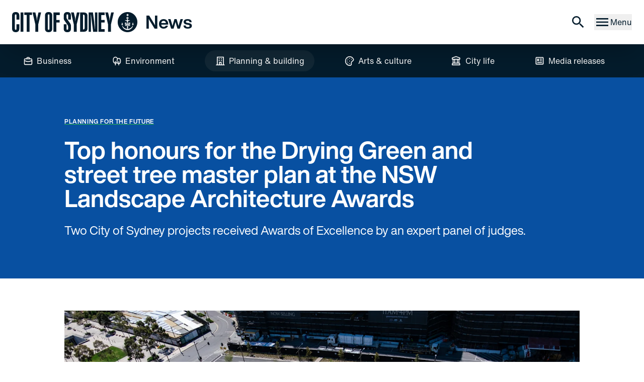

--- FILE ---
content_type: text/html; charset=UTF-8
request_url: https://news.cityofsydney.nsw.gov.au/articles/drying-green-and-street-tree-master-plan-win-nsw-landscape-architecture-award
body_size: 19740
content:
<!DOCTYPE html>
<html lang="en" class="light">

<head>
	<meta charset="utf-8" />
	<link rel="icon" href="/favicon.png" />

	<link rel="preconnect" href="https://analytics.google.com">
	<link rel="dns-prefetch" href="https://www.googletagmanager.com/">

	<link rel="preload" href="/fonts/5760841/46dd84ea-bb96-46da-973b-d7fcca46437e.woff2" as="font" type="font/woff2"
		crossorigin />
	<link rel="preload" href="/fonts/5760915/f0cbab32-010c-4ff1-8be8-7d74011f2548.woff2" as="font" type="font/woff2"
		crossorigin />
	<link rel="preload" href="/fonts/5760963/284e66f2-886a-4e0f-a801-ff7b25fd52af.woff2" as="font" type="font/woff2"
		crossorigin />
	<link rel="preload" href="/fonts/5760947/72d42bf4-2173-4e9d-b3f5-2e97d45eac01.woff2" as="font" type="font/woff2"
		crossorigin />


	<meta name="viewport" content="width=device-width" />
	<meta name="theme-color" media="(prefers-color-scheme: dark)" content="#4E5A5F" />

	<meta http-equiv="cache-control" content="public, max-age=600">
		<link href="../_app/immutable/assets/ProgressBar.c6i8ireL.css" rel="stylesheet">
		<link href="../_app/immutable/assets/0.C7liDJ6q.css" rel="stylesheet">
		<link href="../_app/immutable/assets/PostsOverflowContainer.UPRUhsUJ.css" rel="stylesheet">
		<link href="../_app/immutable/assets/PostDetail.D9ThYCm-.css" rel="stylesheet">
		<link rel="modulepreload" href="../_app/immutable/entry/start.7-IpocfZ.js">
		<link rel="modulepreload" href="../_app/immutable/chunks/BhwHr38k.js">
		<link rel="modulepreload" href="../_app/immutable/chunks/8V3LjgMh.js">
		<link rel="modulepreload" href="../_app/immutable/entry/app.Bn26HEHP.js">
		<link rel="modulepreload" href="../_app/immutable/chunks/IHki7fMi.js">
		<link rel="modulepreload" href="../_app/immutable/nodes/0.Danlx7mh.js">
		<link rel="modulepreload" href="../_app/immutable/chunks/qbQk1Ay0.js">
		<link rel="modulepreload" href="../_app/immutable/chunks/DNyrszaH.js">
		<link rel="modulepreload" href="../_app/immutable/chunks/CgU5AtxT.js">
		<link rel="modulepreload" href="../_app/immutable/chunks/CzDgl_1J.js">
		<link rel="modulepreload" href="../_app/immutable/chunks/CVNnGTnJ.js">
		<link rel="modulepreload" href="../_app/immutable/chunks/D0QH3NT1.js">
		<link rel="modulepreload" href="../_app/immutable/nodes/6.CWuAn9PS.js">
		<link rel="modulepreload" href="../_app/immutable/chunks/BXzjwmP-.js">
		<link rel="modulepreload" href="../_app/immutable/chunks/DLUuzbu7.js">
		<link rel="modulepreload" href="../_app/immutable/chunks/Cpj98o6Y.js">
		<link rel="modulepreload" href="../_app/immutable/chunks/C0CzYGvT.js">
		<link rel="modulepreload" href="../_app/immutable/chunks/C7OtXNka.js">
		<link rel="modulepreload" href="../_app/immutable/chunks/BdKAqpdE.js">
		<link rel="modulepreload" href="../_app/immutable/chunks/BtW0mHrw.js">
		<link rel="modulepreload" href="../_app/immutable/chunks/uYGmBO5h.js">
		<link rel="modulepreload" href="../_app/immutable/chunks/k_h_5Lw6.js">
		<link rel="modulepreload" href="../_app/immutable/chunks/Ba3VdGxx.js">
		<link rel="modulepreload" href="../_app/immutable/chunks/ButCs9wF.js">
		<link rel="modulepreload" href="../_app/immutable/chunks/nCUn-lct.js"><title>Top honours for the Drying Green and street tree master plan at the NSW Landscape Architecture Awards | City of Sydney - News</title><!-- HEAD_svelte-1g0b7nt_START --><meta name="title" content="Top honours for the Drying Green and street tree master plan at the NSW Landscape Architecture Awards | City of Sydney - News"><meta name="description" content="Two City of Sydney projects received Awards of Excellence by an expert panel of judges."> <meta property="og:description" content="Two City of Sydney projects received Awards of Excellence by an expert panel of judges."><meta name="robots" content="index, follow"><meta name="theme-color" content="#000000"><meta name="keywords" content="City of Sydney, news"><meta name="author" content="City of Sydney"><meta name="twitter:card" content="summary"><meta name="twitter:site" content="@cityofsydney"><meta name="twitter:creator" content="@cityofsydney"><meta property="og:url" content="https://news.cityofsydney.nsw.gov.au/articles/drying-green-and-street-tree-master-plan-win-nsw-landscape-architecture-award"><meta property="og:locale" content="en_AU"><meta property="og:title" content="Top honours for the Drying Green and street tree master plan at the NSW Landscape Architecture Awards | City of Sydney - News"><meta property="og:type" content="website"><!-- HEAD_svelte-1g0b7nt_END --><!-- HEAD_svelte-143ydj6_START --><!-- HTML_TAG_START --><script>
        var abkw = "persona_professional,tag_green-square,tag_architecture,topic_planning,page_drying-green-and-street-tree-master-plan-win-nsw-landscape-architecture-award,template_article-detail";
    </script><!-- HTML_TAG_END --><!-- HEAD_svelte-143ydj6_END --><!-- HEAD_svelte-99u16j_START --><script async src="//cdn.embedly.com/widgets/platform.js" charset="UTF-8" data-svelte-h="svelte-iwz315"></script><!-- HEAD_svelte-99u16j_END -->

	<link rel="apple-touch-icon" sizes="180x180" href="/apple-touch-icon.png" />
	<link rel="icon" type="image/png" sizes="32x32" href="/favicon-32x32.png" />
	<link rel="icon" type="image/png" sizes="16x16" href="/favicon-16x16.png" />
	<link rel="manifest" href="/site.webmanifest" />

	<script async src="https://www.googletagmanager.com/gtag/js?id=GTM-W7Q8368"></script>
</head>

<body data-sveltekit-preload-data="hover" data-theme="my-custom-theme">
	<div style="display: contents" class="h-full">    <header id="shell-header" class="sticky top-0 flex-none z-20"><div class="app-bar flex flex-col bg-surface-50-900-token  space-y-4 p-4 lg:p-6 shadow-2xl print:shadow-none " data-testid="app-bar" role="toolbar" aria-label="" aria-labelledby=""> <div class="app-bar-row-main grid items-center grid-cols-[auto_1fr_auto] gap-4 "> <div class="app-bar-slot-lead flex-none flex justify-between items-center "><a href="/" class="text-2xl flex items-center font-heading-token"><span class="inline-block lg:hidden" data-svelte-h="svelte-fguplb"><svg width="40" height="40" viewBox="0 0 40 40" fill="currentColor" xmlns="http://www.w3.org/2000/svg" role="img" aria-hidden="true"><path d="M20.7192 11.8118C20.7192 11.3882 20.39 11.0588 19.9668 11.0588C19.5435 11.0588 19.2144 11.3882 19.2144 11.8118C19.2144 12.2353 19.5435 12.5647 19.9668 12.5647C20.39 12.5647 20.7192 12.1882 20.7192 11.8118Z"></path><path d="M20.0131 0C8.96189 0 0.0268555 8.94118 0.0268555 20C0.0268555 31.0588 8.96189 40 20.0131 40C31.0644 40 39.9994 31.0588 39.9994 20C39.9994 8.94118 31.0644 0 20.0131 0ZM20.0131 24.7059C18.3672 24.7059 16.5802 24.9882 14.9343 25.3647L14.6991 23.7176C16.3921 23.2941 18.2261 23.0588 19.9661 23.0588C21.7061 23.0588 23.5871 23.2941 25.2801 23.7647L25.045 25.4118C23.4931 24.9412 21.7061 24.7059 20.0131 24.7059ZM25.045 26.0706L24.8568 27.6706C23.305 27.2471 21.612 26.9647 20.0602 26.9647C18.5083 26.9647 16.8153 27.2 15.3105 27.6235L15.1224 26.0235C16.7213 25.6 18.4613 25.3647 20.1072 25.3647C21.6591 25.3647 23.4461 25.6471 25.045 26.0706ZM18.6964 20.7529L19.9661 20.7059L21.2358 20.7529V22.4L19.9661 22.3529L18.6964 22.4V20.7529ZM22.3644 22.4941L22.5526 20.8471C23.5401 20.9412 24.7158 21.1765 25.6563 21.4118L25.4212 23.0588C24.6687 22.8706 23.399 22.6353 22.3644 22.4941ZM17.4267 4.32941C17.4267 4.32941 19.2137 4.70588 19.4018 4.75294C19.4488 4.56471 20.0602 2.82353 20.0602 2.82353C20.0602 2.82353 20.6245 4.56471 20.7185 4.75294C20.9066 4.70588 22.6936 4.32941 22.6936 4.32941C22.6936 4.32941 21.4709 5.69412 21.3769 5.83529C21.4709 5.97647 22.6936 7.34118 22.6936 7.34118C22.6936 7.34118 20.9066 6.96471 20.7185 6.91765C20.6715 7.10588 20.0602 8.84706 20.0602 8.84706C20.0602 8.84706 19.4958 7.10588 19.4018 6.91765C19.2137 6.96471 17.4267 7.34118 17.4267 7.34118C17.4267 7.34118 18.6494 5.97647 18.7904 5.83529C18.6494 5.74118 17.4267 4.32941 17.4267 4.32941ZM14.9343 16.4235L19.1667 15.8118L19.4018 13.8353C18.2731 13.5529 17.5207 12.3294 17.944 11.0588C18.1791 10.4471 18.6964 9.97647 19.3077 9.78823C20.7185 9.41176 21.9882 10.4471 21.9882 11.8118C21.9882 12.8 21.2828 13.6471 20.3423 13.8353L20.5774 15.8118L24.8098 16.4235V17.0824L20.8126 17.6471L21.0947 19.9059H18.6023L18.8845 17.6471L14.8872 17.0824V16.4235H14.9343ZM17.4267 20.8941L17.5677 22.5412C16.6272 22.6353 15.3575 22.8706 14.6051 23.0588L14.3699 21.4118C15.3105 21.1765 16.4861 20.9882 17.4267 20.8941ZM9.15 20.4706L10.843 25.6L9.19703 25.5529L7.5511 25.6471L9.15 20.4706ZM20.0131 35.8118C14.9813 35.8118 9.15 31.7176 9.05595 26.4H9.29108H9.47919C10.6078 30.4941 15.3105 33.3647 19.4488 33.6C19.2137 32.4235 18.9315 30.4 18.7904 27.9059L20.0602 27.8588L21.3299 27.9059C21.1418 30.4 20.8126 32.8 20.6715 33.6C24.8098 33.3647 29.5125 30.4941 30.6411 26.4H30.8762H31.0644C30.8762 31.7176 25.045 35.8118 20.0131 35.8118ZM30.8292 25.5059L29.1833 25.5529L30.8762 20.4235L32.5222 25.6L30.8292 25.5059Z"></path></svg></span> <span class="w-[249px] hidden lg:inline-block transition-all hover:scale-[1.02]" data-svelte-h="svelte-71ktwf"><svg width="249" height="40" viewBox="0 0 249 40" fill="none" xmlns="http://www.w3.org/2000/svg" class="fill-current block h-full w-full transition-all" role="img" aria-hidden="true"><path d="M8.82067 6.87059C8.82067 6.11765 8.72878 5.55294 8.49908 5.17647C8.26937 4.8 7.8559 4.61176 7.21273 4.61176C6.56956 4.61176 6.11015 4.8 5.92638 5.17647C5.69668 5.55294 5.6048 6.11765 5.6048 6.87059V32.8941C5.6048 33.6471 5.69668 34.2118 5.92638 34.6353C6.15609 35.0588 6.56956 35.2471 7.21273 35.2471C7.8559 35.2471 8.31531 35.0588 8.49908 34.6353C8.72878 34.2118 8.82067 33.6471 8.82067 32.8941V24.2353H14.4255V32.6588C14.4255 37.5529 12.0365 40 7.21273 40C2.38893 40 0 37.5529 0 32.6588V7.34118C0 2.44706 2.38893 0 7.21273 0C12.0365 0 14.4255 2.44706 14.4255 7.34118V14.9647H8.82067V6.87059Z"></path><path d="M16.9063 39.153V0.800049H22.4651V39.153H16.9063Z"></path><path d="M29.1265 39.153V5.74123H24.3027V0.800049H39.5551V5.74123H34.7313V39.153H29.1265Z"></path><path d="M46.2625 24.8001L40.7496 0.800049H46.2625L48.2839 9.22358C48.5136 10.2118 48.7433 11.3883 48.8812 12.753C49.019 14.1177 49.1568 15.7177 49.2028 17.5059H49.4325C49.5243 16.1412 49.6162 14.7765 49.8 13.4118C49.9838 12.0471 50.2135 10.7295 50.535 9.36475L52.4646 0.800049H57.7018L51.9592 24.8001V39.2001H46.2166V24.8001H46.2625Z"></path><path d="M65.4199 7.34118C65.4199 2.44706 67.8089 0 72.6327 0C77.4564 0 79.8454 2.44706 79.8454 7.34118V32.6588C79.8454 37.5529 77.4564 40 72.6327 40C67.8089 40 65.4199 37.5529 65.4199 32.6588V7.34118ZM71.0247 32.8941C71.0247 33.6471 71.1166 34.2118 71.3463 34.6353C71.576 35.0588 71.9895 35.2471 72.6327 35.2471C73.2758 35.2471 73.7352 35.0588 73.9649 34.6353C74.1946 34.2118 74.2865 33.6471 74.2865 32.8941V6.87059C74.2865 6.11765 74.1946 5.55294 73.9649 5.17647C73.7352 4.8 73.2758 4.61176 72.6327 4.61176C71.9895 4.61176 71.5301 4.8 71.3463 5.17647C71.1166 5.55294 71.0247 6.11765 71.0247 6.87059V32.8941Z"></path><path d="M82.3262 0.800049H94.6384V6.02358H87.8851V15.6706H94.5006V20.7059H87.8851V39.153H82.3262V0.800049Z"></path><path d="M102.678 7.34118C102.678 2.44706 105.067 0 109.845 0C114.669 0 117.058 2.44706 117.058 7.34118V14.9647H111.499V6.87059C111.499 6.11765 111.407 5.55294 111.177 5.17647C110.947 4.8 110.488 4.61176 109.845 4.61176C109.202 4.61176 108.742 4.8 108.558 5.17647C108.329 5.55294 108.237 6.11765 108.237 6.87059V9.64706C108.237 10.4471 108.283 11.2 108.375 11.8118C108.467 12.4235 108.65 12.9412 108.926 13.3176L114.99 21.8353C115.587 22.6353 116.047 23.4824 116.46 24.3765C116.828 25.2706 117.012 26.3059 117.012 27.6235V32.7059C117.012 37.6 114.623 40.0471 109.799 40.0471C105.021 40.0471 102.632 37.6 102.632 32.7059V24.2353H108.191V32.8471C108.191 33.6 108.283 34.1647 108.513 34.5882C108.742 35.0118 109.156 35.2 109.799 35.2C110.442 35.2 110.901 35.0118 111.131 34.5882C111.361 34.1647 111.453 33.6 111.453 32.8471V28.8471C111.453 27.8118 111.131 26.8235 110.534 25.9294L104.194 16.8941C103.597 16.0471 103.183 15.2 102.954 14.3529C102.724 13.5059 102.632 12.5647 102.632 11.5294V7.34118H102.678Z"></path><path d="M122.708 24.8001L117.195 0.800049H122.708L124.73 9.22358C124.959 10.2118 125.189 11.3883 125.327 12.753C125.465 14.1177 125.603 15.7177 125.649 17.5059H125.878C125.97 16.1412 126.062 14.7765 126.246 13.4118C126.43 12.0471 126.659 10.7295 126.981 9.36475L128.91 0.800049H134.148L128.405 24.8001V39.2001H122.662V24.8001H122.708Z"></path><path d="M141.958 0.800049C144.714 0.800049 146.689 1.36475 147.93 2.44711C149.17 3.52946 149.813 5.3177 149.813 7.85887V32.1412C149.813 34.6824 149.17 36.4706 147.93 37.553C146.689 38.6353 144.668 39.2001 141.958 39.2001H135.342V0.800049H141.958ZM140.901 34.4942H142.095C143.474 34.4942 144.163 33.6471 144.163 32.0001V7.7177C144.163 6.07064 143.474 5.22358 142.095 5.22358H140.901V34.4942Z"></path><path d="M152.248 0.800049H160.747L162.815 16.5177C163.136 18.9648 163.458 21.6471 163.779 24.6118C164.101 27.5765 164.423 30.8236 164.744 34.353H165.066C164.974 30.4942 164.928 27.4824 164.928 25.3177C164.882 23.153 164.882 21.7883 164.882 21.1765L164.744 0.800049H169.384V39.153H161.115L158.404 17.9295C158.037 15.2471 157.761 12.8942 157.532 10.8236C157.302 8.75299 157.072 6.9177 156.888 5.36476H156.521C156.613 10.9648 156.659 14.2118 156.659 15.0118L156.796 39.153H152.248V0.800049Z"></path><path d="M171.773 0.800049H184.085V6.02358H177.332V15.6706H183.948V20.7059H177.332V33.8824H184.085V39.153H171.773V0.800049Z"></path><path d="M190.793 24.8001L185.28 0.800049H190.793L192.814 9.22358C193.044 10.2118 193.274 11.3883 193.411 12.753C193.549 14.1177 193.687 15.7177 193.733 17.5059H193.963C194.055 16.1412 194.146 14.7765 194.33 13.4118C194.514 12.0471 194.744 10.7295 195.065 9.36475L196.995 0.800049H202.232L196.489 24.8001V39.2001H190.747V24.8001H190.793Z"></path><path d="M230.164 11.8118C230.164 11.3883 229.843 11.0588 229.429 11.0588C229.016 11.0588 228.694 11.3883 228.694 11.8118C228.694 12.2353 229.016 12.5647 229.429 12.5647C229.843 12.5647 230.164 12.1883 230.164 11.8118Z"></path><path d="M229.475 0C218.679 0 209.95 8.94118 209.95 20C209.95 31.0588 218.679 40 229.475 40C240.271 40 249 31.0588 249 20C249 8.94118 240.271 0 229.475 0ZM229.475 24.7059C227.867 24.7059 226.121 24.9882 224.513 25.3647L224.284 23.7176C225.938 23.2941 227.729 23.0588 229.429 23.0588C231.129 23.0588 232.967 23.2941 234.62 23.7647L234.391 25.4118C232.875 24.9412 231.129 24.7059 229.475 24.7059ZM234.391 26.0706L234.207 27.6706C232.691 27.2471 231.037 26.9647 229.521 26.9647C228.005 26.9647 226.351 27.2 224.881 27.6235L224.697 26.0235C226.259 25.6 227.959 25.3647 229.567 25.3647C231.083 25.3647 232.829 25.6471 234.391 26.0706ZM228.189 20.7529L229.429 20.7059L230.67 20.7529V22.4L229.429 22.3529L228.189 22.4V20.7529ZM231.772 22.4941L231.956 20.8471C232.921 20.9412 234.069 21.1765 234.988 21.4118L234.758 23.0588C234.023 22.8706 232.783 22.6353 231.772 22.4941ZM226.948 4.32941C226.948 4.32941 228.694 4.70588 228.878 4.75294C228.924 4.56471 229.521 2.82353 229.521 2.82353C229.521 2.82353 230.072 4.56471 230.164 4.75294C230.348 4.70588 232.094 4.32941 232.094 4.32941C232.094 4.32941 230.899 5.69412 230.807 5.83529C230.899 5.97647 232.094 7.34118 232.094 7.34118C232.094 7.34118 230.348 6.96471 230.164 6.91765C230.118 7.10588 229.521 8.84706 229.521 8.84706C229.521 8.84706 228.97 7.10588 228.878 6.91765C228.694 6.96471 226.948 7.34118 226.948 7.34118C226.948 7.34118 228.143 5.97647 228.281 5.83529C228.143 5.74118 226.948 4.32941 226.948 4.32941ZM224.513 16.4235L228.648 15.8118L228.878 13.8353C227.775 13.5529 227.04 12.3294 227.454 11.0588C227.683 10.4471 228.189 9.97647 228.786 9.78823C230.164 9.41176 231.405 10.4471 231.405 11.8118C231.405 12.8 230.715 13.6471 229.797 13.8353L230.026 15.8118L234.161 16.4235V17.0824L230.256 17.6471L230.532 19.9059H228.097L228.372 17.6471L224.467 17.0824V16.4235H224.513ZM226.948 20.8941L227.086 22.5412C226.167 22.6353 224.927 22.8706 224.192 23.0588L223.962 21.4118C224.881 21.1765 226.029 20.9882 226.948 20.8941ZM218.863 20.4706L220.517 25.6L218.909 25.5529L217.301 25.6471L218.863 20.4706ZM229.475 35.8118C224.559 35.8118 218.863 31.7176 218.771 26.4H219.001H219.184C220.287 30.4941 224.881 33.3647 228.924 33.6C228.694 32.4235 228.418 30.4 228.281 27.9059L229.521 27.8588L230.761 27.9059C230.578 30.4 230.256 32.8 230.118 33.6C234.161 33.3647 238.755 30.4941 239.858 26.4H240.087H240.271C240.087 31.7176 234.391 35.8118 229.475 35.8118ZM240.041 25.5059L238.434 25.5529L240.087 20.4235L241.695 25.6L240.041 25.5059Z"></path></svg></span> <span class="ml-4 h2">News </span></a></div>  <div class="app-bar-slot-default flex-auto "></div>  <div class="app-bar-slot-trail flex-none flex items-center space-x-4 print:hidden"><a class="relative" href="/search" aria-label="Search"><svg viewBox="0 0 24 24" width="1.2em" height="1.2em" class="w-8 h-8 transition-all hover:scale-110" aria-hidden="true"><!-- HTML_TAG_START --><path fill="currentColor" d="M9.5 3A6.5 6.5 0 0 1 16 9.5c0 1.61-.59 3.09-1.56 4.23l.27.27h.79l5 5l-1.5 1.5l-5-5v-.79l-.27-.27A6.52 6.52 0 0 1 9.5 16A6.5 6.5 0 0 1 3 9.5A6.5 6.5 0 0 1 9.5 3m0 2C7 5 5 7 5 9.5S7 14 9.5 14S14 12 14 9.5S12 5 9.5 5"/><!-- HTML_TAG_END --></svg><span class="sr-only" data-svelte-h="svelte-lc7a4i">Search</span></a>  <button aria-label="Menu drawer" class="flex items-center gap-2"><svg viewBox="0 0 24 24" width="1.2em" height="1.2em" class="w-8 h-8 transition-all hover:scale-110"><!-- HTML_TAG_START --><path fill="currentColor" d="M3 6h18v2H3zm0 5h18v2H3zm0 5h18v2H3z"/><!-- HTML_TAG_END --></svg> <span class="hidden lg:inline-block" data-svelte-h="svelte-b0gn1c">Menu</span></button> </div></div>  </div></header>  <nav id="page-header" class="flex-none hidden lg:block print:hidden"><div class="app-bar flex flex-col bg-surface-900-50-token  space-y-4 py-3  " data-testid="app-bar" role="toolbar" aria-label="" aria-labelledby=""> <div class="app-bar-row-main grid items-center grid-cols-[auto_1fr_auto] gap-4 mx-auto">   <div class="app-bar-slot-default flex-auto mx-auto"><div class="flex space-x-1 xl:space-x-10 items-center justify-center"><a class="text-surface-50-900-token flex items-center space-x-2 btn hover:variant-soft-surface hover:text-white" href="/section/business"><svg width="1.2em" height="1.2em" xmlns="http://www.w3.org/2000/svg" aria-hidden="true"><!-- HTML_TAG_START --><path d="M15.8334 5h-2.5v-.83333c0-.44203-.1756-.86595-.4882-1.17851-.3126-.31257-.7365-.48816-1.1785-.48816H8.33335c-.44202 0-.86595.17559-1.17851.48816-.31256.31256-.48815.73648-.48815 1.17851V5h-2.5c-.66304 0-1.29893.26339-1.76777.73223-.46884.46884-.73223 1.10473-.73223 1.76777V15c0 .663.26339 1.2989.73223 1.7678.46884.4688 1.10473.7322 1.76777.7322H15.8334c.663 0 1.2989-.2634 1.7677-.7322.4689-.4689.7323-1.1048.7323-1.7678V7.5c0-.66304-.2634-1.29893-.7323-1.76777C17.1323 5.26339 16.4964 5 15.8334 5Zm-7.50005-.83333h3.33335V5H8.33335v-.83333ZM16.6667 15c0 .221-.0878.433-.2441.5893-.1563.1562-.3682.244-.5892.244H4.16669c-.22102 0-.43298-.0878-.58926-.244-.15628-.1563-.24408-.3683-.24408-.5893v-4.675l3.9 1.3417c.08849.012.17819.012.26667 0H12.5c.0904-.0017.1801-.0157.2667-.0417l3.9-1.3V15Zm0-6.43333L12.3667 10H7.63335l-4.3-1.43333V7.5c0-.22101.0878-.43298.24408-.58926.15628-.15628.36824-.24407.58926-.24407H15.8334c.221 0 .4329.08779.5892.24407.1563.15628.2441.36825.2441.58926v1.06667Z" fill="currentColor"/><!-- HTML_TAG_END --></svg>  <span>Business</span></a><a class="text-surface-50-900-token flex items-center space-x-2 btn hover:variant-soft-surface hover:text-white" href="/section/environment"><svg width="1.2em" height="1.2em" xmlns="http://www.w3.org/2000/svg" aria-hidden="true"><!-- HTML_TAG_START --><path d="M14.1575 4.16671c-.7337-.00059-1.4538.19816-2.0833.575-.4565-1.04768-1.258-1.90739-2.27124-2.43596-1.0132-.52857-2.1769-.69411-3.29731-.46906-1.12042.22506-2.12992.82713-2.86042 1.70596-.73051.87883-1.13791 1.98138-1.15439 3.12406V10c.0012 1.1808.42021 2.323 1.18283 3.2244.76261.9014 1.81962 1.5039 2.98384 1.7006V17.5c0 .2211.0878.433.24408.5893.15628.1563.36824.2441.58925.2441.22102 0 .43298-.0878.58926-.2441.15628-.1563.24408-.3682.24408-.5893v-2.575c.84894-.1473 1.64628-.5087 2.31662-1.05.2976.4775.6887.8898 1.1499 1.2121.4611.3222.9828.5478 1.5335.6629v1.75c0 .2211.0878.433.2441.5893.1562.1563.3682.2441.5892.2441.221 0 .433-.0878.5893-.2441.1562-.1563.244-.3682.244-.5893v-1.75c.9412-.1921 1.787-.7034 2.3945-1.4475.6074-.7441.9391-1.6753.9389-2.6358V8.33337c0-1.10507-.439-2.16487-1.2204-2.94628-.7814-.7814-1.8412-1.22038-2.9463-1.22038ZM9.99084 8.33337v3.33333c.00798.1591.02466.3177.04996.475-.44563.5308-1.04569.9095-1.71662 1.0833v-2.3916c0-.221-.0878-.433-.24408-.5893C7.92382 10.0878 7.71186 10 7.49084 10c-.22101 0-.43297.0878-.58925.2441-.15628.1563-.24408.3683-.24408.5893v2.3833c-.71373-.1843-1.34624-.5999-1.79859-1.182-.45235-.582-.69902-1.2975-.70141-2.0347V6.66671c-.00217-.66037.19185-1.30649.55745-1.85642.3656-.54993.8863-.97887 1.49606-1.23241.60975-.25355 1.28107-.32026 1.9288-.19169.64773.12857 1.24267.44664 1.70936.91385.45112.4572.75822 1.03667.88332 1.66667-.4817.69531-.7404 1.52078-.74166 2.36666Zm6.66666 3.33333c-.0014.5158-.1624 1.0185-.4608 1.4392-.2984.4207-.7196.7389-1.2059.9108v-3.1833c0-.221-.0878-.433-.244-.5893-.1563-.1563-.3683-.2441-.5893-.2441-.221 0-.433.0878-.5892.2441-.1563.1563-.2441.3683-.2441.5893v3.1833c-.4863-.1719-.9075-.4901-1.2059-.9108-.2984-.4207-.4593-.9234-.4608-1.4392V8.33337c0-.66304.2634-1.29892.7322-1.76776.4689-.46885 1.1048-.73224 1.7678-.73224.6631 0 1.2989.26339 1.7678.73224.4688.46884.7322 1.10472.7322 1.76776v3.33333Z" fill="currentColor"/><!-- HTML_TAG_END --></svg>  <span>Environment</span></a><a class="variant-soft-surface text-surface-50-900-token flex items-center space-x-2 btn hover:variant-soft-surface hover:text-white " href="/section/planning-and-building"><svg width="1.2em" height="1.2em" xmlns="http://www.w3.org/2000/svg" aria-hidden="true"><!-- HTML_TAG_START --><path d="M12.1572 6.66663h.8334c.221 0 .4329-.0878.5892-.24408.1563-.15628.2441-.36824.2441-.58926 0-.22101-.0878-.43297-.2441-.58925-.1563-.15628-.3682-.24408-.5892-.24408h-.8334c-.221 0-.4329.0878-.5892.24408-.1563.15628-.2441.36824-.2441.58925 0 .22102.0878.43298.2441.58926.1563.15628.3682.24408.5892.24408Zm0 3.33333h.8334c.221 0 .4329-.0878.5892-.24408.1563-.15628.2441-.36824.2441-.58925 0-.22102-.0878-.43298-.2441-.58926-.1563-.15628-.3682-.24408-.5892-.24408h-.8334c-.221 0-.4329.0878-.5892.24408-.1563.15628-.2441.36824-.2441.58926 0 .22101.0878.43297.2441.58925.1563.15628.3682.24408.5892.24408ZM7.99056 6.66663h.83333c.22102 0 .43298-.0878.58926-.24408.15628-.15628.24408-.36824.24408-.58926 0-.22101-.0878-.43297-.24408-.58925-.15628-.15628-.36824-.24408-.58926-.24408h-.83333c-.22101 0-.43298.0878-.58926.24408-.15628.15628-.24407.36824-.24407.58925 0 .22102.08779.43298.24407.58926.15628.15628.36825.24408.58926.24408Zm0 3.33333h.83333c.22102 0 .43298-.0878.58926-.24408.15628-.15628.24408-.36824.24408-.58925 0-.22102-.0878-.43298-.24408-.58926-.15628-.15628-.36824-.24408-.58926-.24408h-.83333c-.22101 0-.43298.0878-.58926.24408-.15628.15628-.24407.36824-.24407.58926 0 .22101.08779.43297.24407.58925.15628.15628.36825.24408.58926.24408ZM17.9906 16.6666h-.8334V2.49996c0-.22101-.0878-.43298-.2441-.58926-.1562-.15628-.3682-.24407-.5892-.24407H4.65723c-.22102 0-.43298.08779-.58926.24407-.15628.15628-.24408.36825-.24408.58926V16.6666h-.83333c-.22101 0-.43298.0878-.58926.2441-.15628.1563-.24407.3682-.24407.5893 0 .221.08779.4329.24407.5892.15628.1563.36825.2441.58926.2441H17.9906c.221 0 .4329-.0878.5892-.2441.1563-.1563.2441-.3682.2441-.5892 0-.2211-.0878-.433-.2441-.5893-.1563-.1563-.3682-.2441-.5892-.2441Zm-6.6667 0H9.65723v-3.3333h1.66667v3.3333Zm4.1667 0h-2.5V12.5c0-.2211-.0878-.433-.2441-.5893-.1563-.1563-.3683-.2441-.5893-.2441H8.82389c-.22101 0-.43297.0878-.58925.2441-.15628.1563-.24408.3682-.24408.5893v4.1666h-2.5V3.33329H15.4906V16.6666Z" fill="currentColor"/><!-- HTML_TAG_END --></svg>  <span>Planning &amp; building</span></a><a class="text-surface-50-900-token flex items-center space-x-2 btn hover:variant-soft-surface hover:text-white" href="/section/arts-and-culture"><svg width="1.2em" height="1.2em" xmlns="http://www.w3.org/2000/svg" aria-hidden="true"><!-- HTML_TAG_START --><path d="M5.9151 12.95c-.15521.1562-.24233.3674-.24233.5875 0 .2202.08712.4314.24233.5875.07747.0781.16964.1401.27119.1824.10155.0424.21047.0641.32048.0641s.21893-.0217.32048-.0641c.10155-.0423.19372-.1043.27118-.1824.15521-.1561.24233-.3673.24233-.5875 0-.2201-.08712-.4313-.24233-.5875-.07746-.0781-.16963-.1401-.27118-.1824-.10155-.0423-.21047-.0641-.32048-.0641s-.21893.0218-.32048.0641c-.10155.0423-.19372.1043-.27119.1824Zm0-7.07497c-.15521.15614-.24233.36735-.24233.5875 0 .22016.08712.43137.24233.5875.07747.07811.16964.14011.27119.18241.10155.04231.21047.06409.32048.06409s.21893-.02178.32048-.06409c.10155-.0423.19372-.1043.27118-.18241.15521-.15613.24233-.36734.24233-.5875 0-.22015-.08712-.43136-.24233-.5875-.07746-.0781-.16963-.1401-.27118-.18241-.10155-.0423-.21047-.06408-.32048-.06408s-.21893.02178-.32048.06408c-.10155.04231-.19372.10431-.27119.18241Zm4.125 8.33337c-.16482 0-.32593.0488-.46297.1404-.13704.0916-.24386.2217-.30693.374-.06307.1523-.07957.3198-.04742.4815.03215.1616.11152.3101.22807.4267.11654.1165.26502.1959.42668.228.16167.0322.32917.0157.48147-.0474.1523-.0631.2824-.1699.374-.3069.0916-.1371.1404-.2982.1404-.463.0057-.1129-.0117-.2257-.051-.3317-.0394-.106-.0999-.2028-.1778-.2847-.078-.0818-.1718-.147-.2757-.1914-.1039-.0445-.2158-.0673-.3288-.0672v.0417Zm-5-5.00003c-.16482 0-.32593.04887-.46297.14044-.13705.09157-.24386.22172-.30693.37399-.06307.15227-.07957.3198-.04742.4815.03215.1616.11152.3101.22807.4267.11654.1165.26502.1959.42668.228.16165.0322.3292.0157.48147-.0474.15228-.0631.28242-.1699.37399-.3069.09157-.1371.14044-.2982.14044-.463.00566-.11289-.01172-.22575-.05106-.33171-.03934-.10597-.09983-.20282-.17778-.28467-.07795-.08185-.17174-.14699-.27566-.19145-.10392-.04446-.2158-.06731-.32883-.06717v.04167Zm5-5c-.16482 0-.32593.04887-.46297.14044-.13704.09157-.24386.22172-.30693.37399-.06307.15227-.07957.31983-.04742.48148.03215.16165.11152.31013.22807.42668.11654.11654.26502.19591.42668.22806.16167.03216.32917.01565.48147-.04742s.2824-.16988.374-.30692c.0916-.13704.1404-.29816.1404-.46298.0057-.11289-.0117-.22575-.051-.33171-.0394-.10597-.0999-.20282-.1778-.28467-.078-.08185-.1718-.14699-.2757-.19145-.1039-.04446-.2158-.06731-.3288-.06717v.04167Zm2.95 1.70833c-.117.11635-.1969.26482-.2295.42661-.0325.16178-.0163.32959.0466.48215.063.15256.1698.28301.3069.37479.1372.09179.2985.14079.4635.14079.165 0 .3263-.049.4635-.14079.1371-.09178.2439-.22223.3069-.37479.0629-.15256.0791-.32037.0466-.48215-.0326-.16179-.1125-.31026-.2295-.42661-.1506-.16087-.3587-.25557-.5789-.26337-.2202-.00781-.4345.0719-.5961.2217v.04167Zm5.25 0c-.7619-1.52308-1.933-2.80382-3.382-3.69858-1.449-.89477-3.1186-1.368184-4.8217-1.367166-1.70297.001017-3.37203.476426-4.81998 1.372926-1.44795.8965-2.61752 2.17863-3.37759 3.70262C1.07877 7.4505.758284 9.15609.913305 10.852c.155025 1.696.779425 3.3152 1.803185 4.6761 1.02376 1.361 2.40641 2.4098 3.99289 3.029 1.58649.6191 3.31412.784 4.98902.4763.4212-.0793.8224-.2417 1.1801-.4778.3577-.2361.6648-.5411.9033-.8972.2569-.3872.4342-.8217.5215-1.2781.0873-.4564.0828-.9256-.0132-1.3803-.0525-.2747-.0804-.5536-.0833-.8333.0036-.8075.2419-1.5966.6857-2.2712.4438-.6747 1.0741-1.2058 1.8143-1.5288.399-.1787.7572-.43723 1.0525-.75972.2952-.32248.5213-.70205.6641-1.11528.1445-.42226.2028-.86924.1713-1.31443s-.1521-.87952-.3546-1.27724v.01667Zm-1.4167 2.03333c-.0711.19944-.1815.38258-.3246.5386s-.3161.28174-.5087.36974c-1.025.45883-1.8958 1.20383-2.5078 2.14543-.612.9416-.9391 2.0399-.9422 3.1629.0012.3917.0403.7824.1167 1.1667.0509.2348.0542.4774.0099.7136-.0444.2361-.1356.461-.2683.6614-.1122.1753-.2599.3252-.4336.44-.1736.1148-.3694.192-.5747.2266-.4451.0837-.8971.1255-1.35.125-1.00486.0005-1.99957-.2009-2.92506-.5923-.92549-.3915-1.76289-.9649-2.46247-1.6862-.69958-.7214-1.24707-1.5759-1.60996-2.513-.36288-.937-.53377-1.9374-.50251-2.9418.06468-1.87267.82417-3.65421 2.13053-4.99753 1.30635-1.34333 3.066-2.15223 4.93614-2.26914h.42503c1.3964.00035 2.7651.39058 3.9517 1.12673 1.1867.73614 2.1443 1.78898 2.7649 3.03994.1911.39582.218.85107.075 1.26667v.01666ZM10.0401 9.1667c-.16482 0-.32593.04887-.46297.14044-.13704.09157-.24386.22172-.30693.37399-.06307.15227-.07957.31987-.04742.48147.03215.1617.11152.3101.22807.4267.11654.1165.26502.1959.42668.2281.16167.0321.32917.0156.48147-.0475.1523-.063.2824-.1699.374-.3069.0916-.137.1404-.2981.1404-.463 0-.22098-.0878-.43294-.244-.58922-.1563-.15628-.3683-.24408-.5893-.24408Z" fill="currentColor"/><!-- HTML_TAG_END --></svg>  <span>Arts &amp; culture</span></a><a class="text-surface-50-900-token flex items-center space-x-2 btn hover:variant-soft-surface hover:text-white" href="/section/city-life"><svg width="1.2em" height="1.2em" xmlns="http://www.w3.org/2000/svg" aria-hidden="true"><!-- HTML_TAG_START --><path d="M15.9594 7.33337c.1095.00003.2179-.0215.319-.06337s.193-.10325.2704-.18064c.0773-.07739.1387-.16927.1806-.27038.0419-.10112.0634-.2095.0634-.31894v-2.5c0-.17485-.055-.34529-.1572-.48713-.1023-.14184-.2466-.24788-.4125-.30307L8.72311.709839c-.17117-.056966-.35618-.056966-.52735 0L.695757 3.20984c-.165914.05519-.310235.16123-.412487.30307-.102252.14184-.157243.31228-.157171.48713v2.5c-.000029.10944.021507.21782.063376.31894.041868.10111.10325.19299.180638.27038.077388.07739.169265.13877.270382.18064.101118.04187.209494.0634.318937.06337h.833338v5.98693c-.48606.1712-.9072.4886-1.205615.9088-.298415.4201-.459471.9223-.461056 1.4376v1.6667c-.000029.1094.021507.2178.063376.3189.041868.1011.10325.193.180638.2704.077388.0774.169265.1388.270382.1806.101118.0419.209494.0634.318937.0634H15.9594c.1095 0 .2179-.0215.319-.0634.1011-.0418.193-.1032.2704-.1806.0773-.0774.1387-.1693.1806-.2704.0419-.1011.0634-.2095.0634-.3189v-1.6667c-.0016-.5153-.1627-1.0175-.4611-1.4376-.2984-.4202-.7195-.7376-1.2056-.9088V7.33337h.8333ZM15.1261 16.5H1.79277v-.8333c.00022-.2209.08808-.4328.24432-.589.15623-.1562.36806-.2441.58901-.2443h11.6667c.2209.0002.4327.0881.589.2443.1562.1562.2441.3681.2443.589V16.5ZM3.45943 13.1667V7.33337H5.1261v5.83333H3.45943Zm3.33334 0V7.33337h3.33333v5.83333H6.79277Zm5.00003 0V7.33337h1.6666v5.83333h-1.6666ZM1.79277 5.66671V4.60062l6.66666-2.2225 6.66667 2.2225v1.06609H1.79277Z" fill="currentColor"/><!-- HTML_TAG_END --></svg>  <span>City life</span></a> <a class="text-surface-50-900-token flex items-center space-x-2 btn hover:variant-soft-surface hover:text-white" href="/media-releases"><svg viewBox="0 0 24 24" width="1.2em" height="1.2em" aria-hidden="true"><!-- HTML_TAG_START --><path fill="currentColor" d="M20 5v14H4V5zm0-2H4c-1.11 0-2 .89-2 2v14c0 1.11.89 2 2 2h16c1.11 0 2-.89 2-2V5c0-1.11-.89-2-2-2m-2 12H6v2h12zm-8-8H6v6h4zm2 2h6V7h-6zm6 2h-6v2h6z"/><!-- HTML_TAG_END --></svg><span data-svelte-h="svelte-1vb2hev">Media releases</span></a></div></div>  </div>  </div></nav>    <div class="bg-secondary-500 print:bg-none"><div class=""><div class="mx-auto max-w-7xl px-4 sm:px-6 lg:px-8"><div class="mx-auto max-w-5xl py-8 lg:py-16 print:py-4"><div class="py-2 lg:py-4 md:pr-16 lg:pr-24 text-white print:text-token space-y-6"> <p class="font-heading-token text-xs uppercase tracking-wider"><a href="/topics/planning" class="underline decoration-success-500 underline-offset-[4px] hover:bg-success-500 transition-colors decoration-2 py-1 hover:text-token">Planning for the future</a></p> <h1 class="h1 text-pretty">Top honours for the Drying Green and street tree master plan at the NSW Landscape Architecture Awards</h1>  <p class="text-xl lg:text-2xl leading-7 font-display-rg text-pretty">Two City of Sydney projects received Awards of Excellence by an expert panel of judges.</p></div></div></div></div></div>  <div class=""><div class="mx-auto max-w-7xl px-4 sm:px-6 lg:px-8"><div class="mx-auto max-w-5xl py-8 lg:py-16 print:py-4"><div class="space-y-10 lg:space-y-16"><figure> <picture><source type="image/webp" srcset="https://images.ctfassets.net/kcmyw5u53voi/2aZEzCntWqOKPXIG9oR1Kt/31c5e5db490a1132392c27342b560ccd/Drying_Green_City_of_Sydney_Chris_Southwood-6.jpg?w=480&amp;q=80&amp;fit=thumb&amp;h=270&amp;fm=webp 480w, https://images.ctfassets.net/kcmyw5u53voi/2aZEzCntWqOKPXIG9oR1Kt/31c5e5db490a1132392c27342b560ccd/Drying_Green_City_of_Sydney_Chris_Southwood-6.jpg?w=960&amp;q=80&amp;fit=thumb&amp;h=540&amp;fm=webp 960w, https://images.ctfassets.net/kcmyw5u53voi/2aZEzCntWqOKPXIG9oR1Kt/31c5e5db490a1132392c27342b560ccd/Drying_Green_City_of_Sydney_Chris_Southwood-6.jpg?w=1440&amp;q=80&amp;fit=thumb&amp;h=810&amp;fm=webp 1440w"><source type="image/jpeg" srcset="https://images.ctfassets.net/kcmyw5u53voi/2aZEzCntWqOKPXIG9oR1Kt/31c5e5db490a1132392c27342b560ccd/Drying_Green_City_of_Sydney_Chris_Southwood-6.jpg?w=480&amp;q=80&amp;fit=thumb&amp;h=270&amp;fm=jpg 480w, https://images.ctfassets.net/kcmyw5u53voi/2aZEzCntWqOKPXIG9oR1Kt/31c5e5db490a1132392c27342b560ccd/Drying_Green_City_of_Sydney_Chris_Southwood-6.jpg?w=960&amp;q=80&amp;fit=thumb&amp;h=540&amp;fm=jpg 960w, https://images.ctfassets.net/kcmyw5u53voi/2aZEzCntWqOKPXIG9oR1Kt/31c5e5db490a1132392c27342b560ccd/Drying_Green_City_of_Sydney_Chris_Southwood-6.jpg?w=1440&amp;q=80&amp;fit=thumb&amp;h=810&amp;fm=jpg 1440w">  <img alt="" class="h-auto filter transition-opacity ease-in pb-2 w-auto" loading="eager" decoding="async" width="480" height="270" src="https://images.ctfassets.net/kcmyw5u53voi/2aZEzCntWqOKPXIG9oR1Kt/31c5e5db490a1132392c27342b560ccd/Drying_Green_City_of_Sydney_Chris_Southwood-6.jpg?w=480&amp;q=80&amp;fit=thumb&amp;h=270" style=""></picture> <caption class="w-full text-left text-gray-600 text-sm flex items-center"><svg viewBox="0 0 24 24" width="1.2em" height="1.2em" aria-hidden="true" class="mr-1 shrink-0"><!-- HTML_TAG_START --><path fill="currentColor" d="M20 4h-3.17L15 2H9L7.17 4H4a2 2 0 0 0-2 2v12a2 2 0 0 0 2 2h16a2 2 0 0 0 2-2V6a2 2 0 0 0-2-2m0 14H4V6h4.05l1.83-2h4.24l1.83 2H20zM12 7a5 5 0 0 0-5 5a5 5 0 0 0 5 5a5 5 0 0 0 5-5a5 5 0 0 0-5-5m0 8a3 3 0 0 1-3-3a3 3 0 0 1 3-3a3 3 0 0 1 3 3a3 3 0 0 1-3 3"/><!-- HTML_TAG_END --></svg> <span><!-- HTML_TAG_START -->Drying Green City of Sydney Chris Southwood-6<!-- HTML_TAG_END --></span></caption></figure> <article class="space-y-10"><div class="mx-auto relative prose prose-lg prose-blockquote:not-italic prose-h1:h2 prose-p:text-pretty prose-blockquote:h3 prose-a:decoration-success-500 prose-a:decoration-2 prose-a:underline-offset-[6px] hover:prose-a:bg-success-500 hover:prose-a:text-token print:prose-sm print:max-w-full prose-leadparagraph prose-quoteless prose-marker "><!-- HTML_TAG_START --><h3>The Drying Green</h3>
<p>The Drying Green won the Award of Excellence in the parks and open space category. </p>
<p>The park has been created by design lead McGregor Coxall and CHROFI architects with the City of Sydney and built by Regal Innovations.</p>
<p>Opened in October 2022, the name of the park is a nod to the site’s industrial past. Wool washing was one of the first industries in Green Square and fleeces were spread across grass in the area to dry.</p>
<p>The space is a backyard for the many people living in nearby apartments.</p>
<p>“We’ve created an inner-city chillout zone where friends and families can meet for a barbecue or picnic, or simply sprawl out and relax,” Lord Mayor of Sydney Clover Moore said.</p>
<blockquote>
<p>“Our investment in community facilities, parks and open spaces will ensure Green Square lives up to its potential as a wonderful urban village.”</p>
</blockquote>
<p>The judging panel was impressed with the origami design and the water features that collect and filter stormwater before sending it on a 3-day journey around the tiered wetland. The cleaner water is returned to the stormwater channel and then the sea.</p>
<p><a href="https://youtu.be/DgbJNCN_IQ8" class="embedly-card" data-card-width="100%" data-card-controls="0">Embedded content: https://youtu.be/DgbJNCN_IQ8</a></p>
<p>Read more about the <a href="https://news.cityofsydney.nsw.gov.au/photos/urban-oasis-opens-in-booming-neighbourhood">features of this award-winning space</a>. </p>
<h3>Street tree master plan</h3>
<p>The street tree master plan won the Award of Excellence in the landscape planning category. </p>
<p>Feedback from our residents and businesses, specialist knowledge from street tree experts and experience gained from our 2011 version informed the plan. We worked  with Arterra Design to help develop the vision. </p>
<p>
            <div data-markdown-image>
                <figure class="not-prose pb-4 mt-10">
                    <img 
                        src="//images.ctfassets.net/kcmyw5u53voi/4fyuW11T7tHCDvD2TjKUqL/1943339b96a87217418109449ff2da6e/Street_Tree_Masterplan___221201_5396_x_3598_Chris_Southwood_STWD2317.jpg"
                        alt="Experts who worked together to develop the updated Street Tree Masterplan and Urban Forest Strategy. L-R: Ciaron Dunn, Karen Sweeney, Robert Smart, Anna Hopwood, Manuel Esperon-Rodriguez and Phillip Julian. Photo: Chris Southwood / City of Sydney"
                        class="w-full pb-2"
                    />
                    
                        <figcaption class="w-full text-left text-gray-600 text-sm flex items-center">
                            <svg xmlns="http://www.w3.org/2000/svg" class="mr-1 shrink-0 w-5 h-5" viewBox="0 0 24 24" fill="none" stroke="currentColor" stroke-width="2">
                                <path stroke-linecap="round" stroke-linejoin="round" d="M3 9a2 2 0 012-2h.93a2 2 0 001.664-.89l.812-1.22A2 2 0 0110.07 4h3.86a2 2 0 011.664.89l.812 1.22A2 2 0 0018.07 7H19a2 2 0 012 2v9a2 2 0 01-2 2H5a2 2 0 01-2-2V9z" />
                                <path stroke-linecap="round" stroke-linejoin="round" d="M15 13a3 3 0 11-6 0 3 3 0 016 0z" />
                            </svg>
                            <span>Experts who worked together to develop the updated Street Tree Masterplan and Urban Forest Strategy. L-R: Ciaron Dunn, Karen Sweeney, Robert Smart, Anna Hopwood, Manuel Esperon-Rodriguez and Phillip Julian. Photo: Chris Southwood / City of Sydney</span>
                        </figcaption>
                    
                </figure>
            </div>
        </p>
<p>The new plan draws from 81 tree species compared to the 2011 plan with 68 species.</p>
<p>“We need to make sure we have the right balance in terms of diversity and species so we can meet the needs of  our communities and deal with the impacts of climate change, including pest and disease issues,” City of Sydney urban forest manager Karen Sweeney said.</p>
<p>This is also important to help urban ecology. We need to make sure our native animals and birds have access to a wide variety of species.</p>
<p>“It&#39;s like a healthy balanced diet when you think about it.”</p>
<blockquote>
<p>First Nations knowledge is also embedded in the plan. We’ve worked with an Indigenous ecologist to include more tree species native to Sydney and nearby regions.</p>
</blockquote>
<p>Read more about our <a href="https://news.cityofsydney.nsw.gov.au/articles/7-things-to-know-about-our-revised-street-tree-master-plan">street tree masterplan</a>. </p>
<p>The 2023 NSW Landscape Architecture Awards program is managed by The Australian Institute of Landscape Architects and is held every year. </p>
<p><a href="https://landscapeaustralia.com/articles/new-south-wales-landscape-architecture-awards/">See the full list</a> of 2023 winners.</p>
<!-- HTML_TAG_END --></div> <div class="prose prose-lg mx-auto "><p class="text-sm md:text-base text-gray-600">Published 9 June 2023, updated 12 October 2023</p> <div class="flex items-center justify-start gap-4 flex-wrap not-prose mx-auto my-12 print:hidden">More on
							<a title="Tagged Green Square" class="chip bg-primary-100 text-primary-700 no-underline text-base font-bold" href="/tags/green-square">Green Square</a><a title="Tagged Architecture" class="chip bg-primary-100 text-primary-700 no-underline text-base font-bold" href="/tags/architecture">Architecture</a></div></div></article></div></div></div></div> <div class="bg-gray-100 print:hidden"><div class="mx-auto max-w-7xl px-4 sm:px-6 lg:px-8"><section class="space-y-6 py-12"><div class="flex items-center"><div class="flex items-center gap-3"><div class="bg-secondary-500 rounded-full"><svg width="1.2em" height="1.2em" xmlns="http://www.w3.org/2000/svg" class="text-white m-3" aria-hidden="true"><!-- HTML_TAG_START --><path d="M12.1572 6.66663h.8334c.221 0 .4329-.0878.5892-.24408.1563-.15628.2441-.36824.2441-.58926 0-.22101-.0878-.43297-.2441-.58925-.1563-.15628-.3682-.24408-.5892-.24408h-.8334c-.221 0-.4329.0878-.5892.24408-.1563.15628-.2441.36824-.2441.58925 0 .22102.0878.43298.2441.58926.1563.15628.3682.24408.5892.24408Zm0 3.33333h.8334c.221 0 .4329-.0878.5892-.24408.1563-.15628.2441-.36824.2441-.58925 0-.22102-.0878-.43298-.2441-.58926-.1563-.15628-.3682-.24408-.5892-.24408h-.8334c-.221 0-.4329.0878-.5892.24408-.1563.15628-.2441.36824-.2441.58926 0 .22101.0878.43297.2441.58925.1563.15628.3682.24408.5892.24408ZM7.99056 6.66663h.83333c.22102 0 .43298-.0878.58926-.24408.15628-.15628.24408-.36824.24408-.58926 0-.22101-.0878-.43297-.24408-.58925-.15628-.15628-.36824-.24408-.58926-.24408h-.83333c-.22101 0-.43298.0878-.58926.24408-.15628.15628-.24407.36824-.24407.58925 0 .22102.08779.43298.24407.58926.15628.15628.36825.24408.58926.24408Zm0 3.33333h.83333c.22102 0 .43298-.0878.58926-.24408.15628-.15628.24408-.36824.24408-.58925 0-.22102-.0878-.43298-.24408-.58926-.15628-.15628-.36824-.24408-.58926-.24408h-.83333c-.22101 0-.43298.0878-.58926.24408-.15628.15628-.24407.36824-.24407.58926 0 .22101.08779.43297.24407.58925.15628.15628.36825.24408.58926.24408ZM17.9906 16.6666h-.8334V2.49996c0-.22101-.0878-.43298-.2441-.58926-.1562-.15628-.3682-.24407-.5892-.24407H4.65723c-.22102 0-.43298.08779-.58926.24407-.15628.15628-.24408.36825-.24408.58926V16.6666h-.83333c-.22101 0-.43298.0878-.58926.2441-.15628.1563-.24407.3682-.24407.5893 0 .221.08779.4329.24407.5892.15628.1563.36825.2441.58926.2441H17.9906c.221 0 .4329-.0878.5892-.2441.1563-.1563.2441-.3682.2441-.5892 0-.2211-.0878-.433-.2441-.5893-.1563-.1563-.3682-.2441-.5892-.2441Zm-6.6667 0H9.65723v-3.3333h1.66667v3.3333Zm4.1667 0h-2.5V12.5c0-.2211-.0878-.433-.2441-.5893-.1563-.1563-.3683-.2441-.5893-.2441H8.82389c-.22101 0-.43297.0878-.58925.2441-.15628.1563-.24408.3682-.24408.5893v4.1666h-2.5V3.33329H15.4906V16.6666Z" fill="currentColor"/><!-- HTML_TAG_END --></svg></div> <h2 class="font-heading-token h2">Planning &amp; building</h2></div> <button type="button" class="ml-auto hidden md:block bg-transparent border-none p-0"><a href="/section/planning-and-building/" class="underline decoration-success-500 underline-offset-[6px] hover:bg-success-500 transition-colors visited:text-purple-900 hover:visited:text-token leading-8 md:leading-10 decoration-2">View all planning &amp; building</a></button></div> <div class="snap-x snap-mandatory scroll-smooth flex w-full md:grid md:grid-cols-3 md:flex-none gap-8 pb-6 overflow-x-auto last:pr-6 md:last:pr-0"><a href="/articles/a-revolution-in-outdoor-dining-on-the-menu" class="card hover:shadow-md shadow-none bg-surface-50-900-token border-token border-gray-300 shrink-0 w-[280px] md:w-auto snap-start group flex flex-col"><header class="card-header p-0 rounded-tl-container-token rounded-tr-container-token overflow-hidden"> <picture><source type="image/webp" srcset="https://images.ctfassets.net/kcmyw5u53voi/6fOpvtVryBtPi1BC2teHDZ/69080503b16039a7b3078bbf208b00d3/Outdoor_Dining_ExteriorTio-s_Image_Credit_Jessica_Lindsay_City_of_Sydney.jpg?w=382&amp;q=80&amp;fit=thumb&amp;h=215&amp;fm=webp 382w, https://images.ctfassets.net/kcmyw5u53voi/6fOpvtVryBtPi1BC2teHDZ/69080503b16039a7b3078bbf208b00d3/Outdoor_Dining_ExteriorTio-s_Image_Credit_Jessica_Lindsay_City_of_Sydney.jpg?w=764&amp;q=80&amp;fit=thumb&amp;h=430&amp;fm=webp 764w, https://images.ctfassets.net/kcmyw5u53voi/6fOpvtVryBtPi1BC2teHDZ/69080503b16039a7b3078bbf208b00d3/Outdoor_Dining_ExteriorTio-s_Image_Credit_Jessica_Lindsay_City_of_Sydney.jpg?w=1146&amp;q=80&amp;fit=thumb&amp;h=645&amp;fm=webp 1146w"><source type="image/jpeg" srcset="https://images.ctfassets.net/kcmyw5u53voi/6fOpvtVryBtPi1BC2teHDZ/69080503b16039a7b3078bbf208b00d3/Outdoor_Dining_ExteriorTio-s_Image_Credit_Jessica_Lindsay_City_of_Sydney.jpg?w=382&amp;q=80&amp;fit=thumb&amp;h=215&amp;fm=jpg 382w, https://images.ctfassets.net/kcmyw5u53voi/6fOpvtVryBtPi1BC2teHDZ/69080503b16039a7b3078bbf208b00d3/Outdoor_Dining_ExteriorTio-s_Image_Credit_Jessica_Lindsay_City_of_Sydney.jpg?w=764&amp;q=80&amp;fit=thumb&amp;h=430&amp;fm=jpg 764w, https://images.ctfassets.net/kcmyw5u53voi/6fOpvtVryBtPi1BC2teHDZ/69080503b16039a7b3078bbf208b00d3/Outdoor_Dining_ExteriorTio-s_Image_Credit_Jessica_Lindsay_City_of_Sydney.jpg?w=1146&amp;q=80&amp;fit=thumb&amp;h=645&amp;fm=jpg 1146w">  <img alt="People sit and talk at outdoor tables under blue umbrellas outside a colorful, mural-covered restaurant on a city street." class="h-auto filter transition-opacity ease-in " loading="lazy" decoding="async" width="382" height="215" src="https://images.ctfassets.net/kcmyw5u53voi/6fOpvtVryBtPi1BC2teHDZ/69080503b16039a7b3078bbf208b00d3/Outdoor_Dining_ExteriorTio-s_Image_Credit_Jessica_Lindsay_City_of_Sydney.jpg?w=382&amp;q=80&amp;fit=thumb&amp;h=215" style=""></picture></header> <section class="p-6 space-y-2 "><span class="font-heading-token text-xs uppercase tracking-wider text-primary-500">Planning for the future </span> <article><h3 class="h4 group-hover:text-primary-500 transition-colors text-pretty">A revolution in outdoor dining on the menu</h3> </article></section> <footer class="px-6 card-footer mt-auto"><svg viewBox="0 0 24 24" width="1.2em" height="1.2em" aria-hidden="true" class="text-primary-500 text-2xl"><!-- HTML_TAG_START --><path fill="currentColor" d="M4 11v2h12l-5.5 5.5l1.42 1.42L19.84 12l-7.92-7.92L10.5 5.5L16 11z"/><!-- HTML_TAG_END --></svg></footer> </a><a href="/articles/all-electric-buildings-in-citys-future" class="card hover:shadow-md shadow-none bg-surface-50-900-token border-token border-gray-300 shrink-0 w-[280px] md:w-auto snap-start group flex flex-col"><header class="card-header p-0 rounded-tl-container-token rounded-tr-container-token overflow-hidden"> <picture><source type="image/webp" srcset="https://images.ctfassets.net/kcmyw5u53voi/5qC2Cq3VxmW3rCcbE9UnMF/7998aefb216eec58a0c3085e4b127750/GettyImages-2176138965.jpg?w=382&amp;q=80&amp;fit=thumb&amp;h=215&amp;fm=webp 382w, https://images.ctfassets.net/kcmyw5u53voi/5qC2Cq3VxmW3rCcbE9UnMF/7998aefb216eec58a0c3085e4b127750/GettyImages-2176138965.jpg?w=764&amp;q=80&amp;fit=thumb&amp;h=430&amp;fm=webp 764w, https://images.ctfassets.net/kcmyw5u53voi/5qC2Cq3VxmW3rCcbE9UnMF/7998aefb216eec58a0c3085e4b127750/GettyImages-2176138965.jpg?w=1146&amp;q=80&amp;fit=thumb&amp;h=645&amp;fm=webp 1146w"><source type="image/jpeg" srcset="https://images.ctfassets.net/kcmyw5u53voi/5qC2Cq3VxmW3rCcbE9UnMF/7998aefb216eec58a0c3085e4b127750/GettyImages-2176138965.jpg?w=382&amp;q=80&amp;fit=thumb&amp;h=215&amp;fm=jpg 382w, https://images.ctfassets.net/kcmyw5u53voi/5qC2Cq3VxmW3rCcbE9UnMF/7998aefb216eec58a0c3085e4b127750/GettyImages-2176138965.jpg?w=764&amp;q=80&amp;fit=thumb&amp;h=430&amp;fm=jpg 764w, https://images.ctfassets.net/kcmyw5u53voi/5qC2Cq3VxmW3rCcbE9UnMF/7998aefb216eec58a0c3085e4b127750/GettyImages-2176138965.jpg?w=1146&amp;q=80&amp;fit=thumb&amp;h=645&amp;fm=jpg 1146w">  <img alt="Photo: Getty images" class="h-auto filter transition-opacity ease-in " loading="lazy" decoding="async" width="382" height="215" src="https://images.ctfassets.net/kcmyw5u53voi/5qC2Cq3VxmW3rCcbE9UnMF/7998aefb216eec58a0c3085e4b127750/GettyImages-2176138965.jpg?w=382&amp;q=80&amp;fit=thumb&amp;h=215" style=""></picture></header> <section class="p-6 space-y-2 "><span class="font-heading-token text-xs uppercase tracking-wider text-primary-500">Planning for the future</span> <article><h3 class="h4 group-hover:text-primary-500 transition-colors text-pretty">All electric buildings get the green light</h3> </article></section> <footer class="px-6 card-footer mt-auto"><svg viewBox="0 0 24 24" width="1.2em" height="1.2em" aria-hidden="true" class="text-primary-500 text-2xl"><!-- HTML_TAG_START --><path fill="currentColor" d="M4 11v2h12l-5.5 5.5l1.42 1.42L19.84 12l-7.92-7.92L10.5 5.5L16 11z"/><!-- HTML_TAG_END --></svg></footer> </a><a href="/articles/shaping-sydneys-future-what-its-like-to-be-a-community-representative-on-our" class="card hover:shadow-md shadow-none bg-surface-50-900-token border-token border-gray-300 shrink-0 w-[280px] md:w-auto snap-start group flex flex-col"><header class="card-header p-0 rounded-tl-container-token rounded-tr-container-token overflow-hidden"> <picture><source type="image/webp" srcset="https://images.ctfassets.net/kcmyw5u53voi/7ISsSelVPIgg0Gs02lcUEc/233d40996c7faeb3da48ca91cd14c112/a5e3b2bd-e93d-42ad-8c1b-9990e411d6b7.jpg?w=382&amp;q=80&amp;fit=thumb&amp;h=215&amp;fm=webp 382w, https://images.ctfassets.net/kcmyw5u53voi/7ISsSelVPIgg0Gs02lcUEc/233d40996c7faeb3da48ca91cd14c112/a5e3b2bd-e93d-42ad-8c1b-9990e411d6b7.jpg?w=764&amp;q=80&amp;fit=thumb&amp;h=430&amp;fm=webp 764w, https://images.ctfassets.net/kcmyw5u53voi/7ISsSelVPIgg0Gs02lcUEc/233d40996c7faeb3da48ca91cd14c112/a5e3b2bd-e93d-42ad-8c1b-9990e411d6b7.jpg?w=1146&amp;q=80&amp;fit=thumb&amp;h=645&amp;fm=webp 1146w"><source type="image/jpeg" srcset="https://images.ctfassets.net/kcmyw5u53voi/7ISsSelVPIgg0Gs02lcUEc/233d40996c7faeb3da48ca91cd14c112/a5e3b2bd-e93d-42ad-8c1b-9990e411d6b7.jpg?w=382&amp;q=80&amp;fit=thumb&amp;h=215&amp;fm=jpg 382w, https://images.ctfassets.net/kcmyw5u53voi/7ISsSelVPIgg0Gs02lcUEc/233d40996c7faeb3da48ca91cd14c112/a5e3b2bd-e93d-42ad-8c1b-9990e411d6b7.jpg?w=764&amp;q=80&amp;fit=thumb&amp;h=430&amp;fm=jpg 764w, https://images.ctfassets.net/kcmyw5u53voi/7ISsSelVPIgg0Gs02lcUEc/233d40996c7faeb3da48ca91cd14c112/a5e3b2bd-e93d-42ad-8c1b-9990e411d6b7.jpg?w=1146&amp;q=80&amp;fit=thumb&amp;h=645&amp;fm=jpg 1146w">  <img alt="Jayden, a community representative on the Local Planning Panel" class="h-auto filter transition-opacity ease-in " loading="lazy" decoding="async" width="382" height="215" src="https://images.ctfassets.net/kcmyw5u53voi/7ISsSelVPIgg0Gs02lcUEc/233d40996c7faeb3da48ca91cd14c112/a5e3b2bd-e93d-42ad-8c1b-9990e411d6b7.jpg?w=382&amp;q=80&amp;fit=thumb&amp;h=215" style=""></picture></header> <section class="p-6 space-y-2 "><span class="font-heading-token text-xs uppercase tracking-wider text-primary-500">Planning for the future </span> <article><h3 class="h4 group-hover:text-primary-500 transition-colors text-pretty">Shaping Sydney’s future: What it’s like to be a community representative on our Local Planning Panel</h3> </article></section> <footer class="px-6 card-footer mt-auto"><svg viewBox="0 0 24 24" width="1.2em" height="1.2em" aria-hidden="true" class="text-primary-500 text-2xl"><!-- HTML_TAG_START --><path fill="currentColor" d="M4 11v2h12l-5.5 5.5l1.42 1.42L19.84 12l-7.92-7.92L10.5 5.5L16 11z"/><!-- HTML_TAG_END --></svg></footer> </a> <a href="/section/planning-and-building" class="md:hidden card shadow-sm bg-gray-100 border-token border-gray-300 shrink-0 w-[280px] md:w-auto snap-start flex items-center justify-center"><span class="font-heading-token h3 underline underline-offset-2 decoration-success-500" data-svelte-h="svelte-zzra5g">View all</span></a></div></section></div></div>  <footer class="bg-surface-500 print:hidden" aria-labelledby="footer-heading"><h2 id="footer-heading" class="sr-only text-token" data-svelte-h="svelte-j2yijn">Footer</h2> <div class=""><div class="mx-auto max-w-7xl px-4 sm:px-6 lg:px-8"><div class="lg:grid lg:grid-cols-6 gap-4 lg:gap-8 pb-8 pt-16 sm:pt-24 lg:pt-32"><div class="col-span-4 grid grid-cols-1 sm:grid-cols-2 gap-4 lg:gap-8"><div><ul role="list" class="space-y-2"><li><a href="/section/business" class="flex items-center text-2xl font-heading-token text-white hover:underline"><span>Business</span></a> </li><li><a href="/section/environment" class="flex items-center text-2xl font-heading-token text-white hover:underline"><span>Environment</span></a> </li><li><a href="/section/planning-and-building" class="flex items-center text-2xl font-heading-token text-white hover:underline"><span>Planning &amp; building</span></a> </li><li><a href="/section/arts-and-culture" class="flex items-center text-2xl font-heading-token text-white hover:underline"><span>Arts &amp; culture</span></a> </li><li><a href="/section/city-life" class="flex items-center text-2xl font-heading-token text-white hover:underline"><span>City life</span></a> </li></ul></div> <div class="mt-10 lg:mt-0"><ul role="list" class="space-y-4"><li><a href="/audio" class="text-white hover:underline"><span>Audio</span></a> </li><li><a href="/photos" class="text-white hover:underline"><span>Photos</span></a> </li><li><a href="/videos" class="text-white hover:underline"><span>Video</span></a> </li><li><a href="/announcements" class="text-white hover:underline"><span>Announcements</span></a> </li></ul></div></div> <div class="col-span-2 space-y-10 mt-10 lg:mt-0"><div class="space-y-3"><p class="uppercase text-xs text-gray-400" data-svelte-h="svelte-1wqy4tp">Get the latest news</p> <a href="/subscribe" class="text-white btn border-2 hover:bg-white hover:text-token" data-svelte-h="svelte-16h66dp">Subscribe by email</a></div> <div class="space-y-3"><p class="uppercase text-xs text-gray-400" data-svelte-h="svelte-141hfkb">Stay in touch</p> <div class="flex space-x-6" data-svelte-h="svelte-8b02ik"><a href="https://www.facebook.com/cityofsydney" target="_blank" class="text-gray-400 hover:text-white"><span class="sr-only">Facebook</span> <svg class="h-6 w-6" fill="currentColor" viewBox="0 0 24 24" aria-hidden="true"><path fill-rule="evenodd" d="M22 12c0-5.523-4.477-10-10-10S2 6.477 2 12c0 4.991 3.657 9.128 8.438 9.878v-6.987h-2.54V12h2.54V9.797c0-2.506 1.492-3.89 3.777-3.89 1.094 0 2.238.195 2.238.195v2.46h-1.26c-1.243 0-1.63.771-1.63 1.562V12h2.773l-.443 2.89h-2.33v6.988C18.343 21.128 22 16.991 22 12z" clip-rule="evenodd"></path></svg></a> <a href="https://www.instagram.com/cityofsydney" target="_blank" class="text-gray-400 hover:text-white"><span class="sr-only">Instagram</span> <svg class="h-6 w-6" fill="currentColor" viewBox="0 0 24 24" aria-hidden="true"><path fill-rule="evenodd" d="M12.315 2c2.43 0 2.784.013 3.808.06 1.064.049 1.791.218 2.427.465a4.902 4.902 0 011.772 1.153 4.902 4.902 0 011.153 1.772c.247.636.416 1.363.465 2.427.048 1.067.06 1.407.06 4.123v.08c0 2.643-.012 2.987-.06 4.043-.049 1.064-.218 1.791-.465 2.427a4.902 4.902 0 01-1.153 1.772 4.902 4.902 0 01-1.772 1.153c-.636.247-1.363.416-2.427.465-1.067.048-1.407.06-4.123.06h-.08c-2.643 0-2.987-.012-4.043-.06-1.064-.049-1.791-.218-2.427-.465a4.902 4.902 0 01-1.772-1.153 4.902 4.902 0 01-1.153-1.772c-.247-.636-.416-1.363-.465-2.427-.047-1.024-.06-1.379-.06-3.808v-.63c0-2.43.013-2.784.06-3.808.049-1.064.218-1.791.465-2.427a4.902 4.902 0 011.153-1.772A4.902 4.902 0 015.45 2.525c.636-.247 1.363-.416 2.427-.465C8.901 2.013 9.256 2 11.685 2h.63zm-.081 1.802h-.468c-2.456 0-2.784.011-3.807.058-.975.045-1.504.207-1.857.344-.467.182-.8.398-1.15.748-.35.35-.566.683-.748 1.15-.137.353-.3.882-.344 1.857-.047 1.023-.058 1.351-.058 3.807v.468c0 2.456.011 2.784.058 3.807.045.975.207 1.504.344 1.857.182.466.399.8.748 1.15.35.35.683.566 1.15.748.353.137.882.3 1.857.344 1.054.048 1.37.058 4.041.058h.08c2.597 0 2.917-.01 3.96-.058.976-.045 1.505-.207 1.858-.344.466-.182.8-.398 1.15-.748.35-.35.566-.683.748-1.15.137-.353.3-.882.344-1.857.048-1.055.058-1.37.058-4.041v-.08c0-2.597-.01-2.917-.058-3.96-.045-.976-.207-1.505-.344-1.858a3.097 3.097 0 00-.748-1.15 3.098 3.098 0 00-1.15-.748c-.353-.137-.882-.3-1.857-.344-1.023-.047-1.351-.058-3.807-.058zM12 6.865a5.135 5.135 0 110 10.27 5.135 5.135 0 010-10.27zm0 1.802a3.333 3.333 0 100 6.666 3.333 3.333 0 000-6.666zm5.338-3.205a1.2 1.2 0 110 2.4 1.2 1.2 0 010-2.4z" clip-rule="evenodd"></path></svg></a> <a href="https://twitter.com/cityofsydney" target="_blank" class="text-gray-400 hover:text-white"><span class="sr-only">X</span> <svg class="h-6 w-6" fill="currentColor" viewBox="0 0 24 24" aria-hidden="true"><path d="M13.6823 10.6218L20.2391 3H18.6854L12.9921 9.61788L8.44486 3H3.2002L10.0765 13.0074L3.2002 21H4.75404L10.7663 14.0113L15.5685 21H20.8131L13.6819 10.6218H13.6823ZM11.5541 13.0956L10.8574 12.0991L5.31391 4.16971H7.70053L12.1742 10.5689L12.8709 11.5655L18.6861 19.8835H16.2995L11.5541 13.096V13.0956Z"></path></svg></a> <a href="https://www.youtube.com/user/cityofsydney" target="_blank" class="text-gray-400 hover:text-white"><span class="sr-only">YouTube</span> <svg class="h-6 w-6" fill="currentColor" viewBox="0 0 24 24" aria-hidden="true"><path fill-rule="evenodd" d="M19.812 5.418c.861.23 1.538.907 1.768 1.768C21.998 8.746 22 12 22 12s0 3.255-.418 4.814a2.504 2.504 0 0 1-1.768 1.768c-1.56.419-7.814.419-7.814.419s-6.255 0-7.814-.419a2.505 2.505 0 0 1-1.768-1.768C2 15.255 2 12 2 12s0-3.255.417-4.814a2.507 2.507 0 0 1 1.768-1.768C5.744 5 11.998 5 11.998 5s6.255 0 7.814.418ZM15.194 12 10 15V9l5.194 3Z" clip-rule="evenodd"></path></svg></a> <a href="https://www.threads.net/@cityofsydney" target="_blank" class="text-gray-400 hover:text-white"><span class="sr-only">Threads</span> <svg class="h-6 w-6" width="32" height="32" viewBox="0 0 24 24"><path fill="currentColor" d="M12.186 24h-.007c-3.581-.024-6.334-1.205-8.184-3.509C2.35 18.44 1.5 15.586 1.472 12.01v-.017c.03-3.579.879-6.43 2.525-8.482C5.845 1.205 8.6.024 12.18 0h.014c2.746.02 5.043.725 6.826 2.098c1.677 1.29 2.858 3.13 3.509 5.467l-2.04.569c-1.104-3.96-3.898-5.984-8.304-6.015c-2.91.022-5.11.936-6.54 2.717C4.307 6.504 3.616 8.914 3.589 12c.027 3.086.718 5.496 2.057 7.164c1.43 1.783 3.631 2.698 6.54 2.717c2.623-.02 4.358-.631 5.8-2.045c1.647-1.613 1.618-3.593 1.09-4.798c-.31-.71-.873-1.3-1.634-1.75c-.192 1.352-.622 2.446-1.284 3.272c-.886 1.102-2.14 1.704-3.73 1.79c-1.202.065-2.361-.218-3.259-.801c-1.063-.689-1.685-1.74-1.752-2.964c-.065-1.19.408-2.285 1.33-3.082c.88-.76 2.119-1.207 3.583-1.291a13.853 13.853 0 0 1 3.02.142c-.126-.742-.375-1.332-.75-1.757c-.513-.586-1.308-.883-2.359-.89h-.029c-.844 0-1.992.232-2.721 1.32l-1.757-1.18c.98-1.454 2.568-2.256 4.478-2.256h.044c3.194.02 5.097 1.975 5.287 5.388c.108.046.216.094.321.142c1.49.7 2.58 1.761 3.154 3.07c.797 1.82.871 4.79-1.548 7.158c-1.85 1.81-4.094 2.628-7.277 2.65Zm1.003-11.69c-.242 0-.487.007-.739.021c-1.836.103-2.98.946-2.916 2.143c.067 1.256 1.452 1.839 2.784 1.767c1.224-.065 2.818-.543 3.086-3.71a10.5 10.5 0 0 0-2.215-.221"></path></svg></a> <a href="https://www.tiktok.com/@cityofsydney" target="_blank" class="text-gray-400 hover:text-white"><span class="sr-only">Tiktok</span> <svg xmlns="http://www.w3.org/2000/svg" class="h-6 w-6" width="32" height="32" viewBox="0 0 24 24"><path fill="currentColor" d="M16.6 5.82s.51.5 0 0A4.28 4.28 0 0 1 15.54 3h-3.09v12.4a2.59 2.59 0 0 1-2.59 2.5c-1.42 0-2.6-1.16-2.6-2.6c0-1.72 1.66-3.01 3.37-2.48V9.66c-3.45-.46-6.47 2.22-6.47 5.64c0 3.33 2.76 5.7 5.69 5.7c3.14 0 5.69-2.55 5.69-5.7V9.01a7.35 7.35 0 0 0 4.3 1.38V7.3s-1.88.09-3.24-1.48"></path></svg></a></div></div></div></div></div></div> <div class="py-8 border-t border-gray-300"><div class=""><div class="mx-auto max-w-7xl px-4 sm:px-6 lg:px-8"><ul class="flex flex-col md:flex-row items-start flex-wrap md:justify-center gap-4"><li><a target="_blank" class="text-gray-400 hover:text-white hover:underline flex items-center gap-1" href="https://www.cityofsydney.nsw.gov.au/privacy"><span>Privacy</span> <svg viewBox="0 0 24 24" width="1.2em" height="1.2em" aria-hidden="true" class="text-xs"><!-- HTML_TAG_START --><path fill="currentColor" d="M14 3v2h3.59l-9.83 9.83l1.41 1.41L19 6.41V10h2V3m-2 16H5V5h7V3H5c-1.11 0-2 .89-2 2v14a2 2 0 0 0 2 2h14a2 2 0 0 0 2-2v-7h-2z"/><!-- HTML_TAG_END --></svg></a> </li><li><a target="_blank" class="text-gray-400 hover:text-white hover:underline flex items-center gap-1" href="https://www.cityofsydney.nsw.gov.au/terms-conditions"><span>Disclaimer</span> <svg viewBox="0 0 24 24" width="1.2em" height="1.2em" aria-hidden="true" class="text-xs"><!-- HTML_TAG_START --><path fill="currentColor" d="M14 3v2h3.59l-9.83 9.83l1.41 1.41L19 6.41V10h2V3m-2 16H5V5h7V3H5c-1.11 0-2 .89-2 2v14a2 2 0 0 0 2 2h14a2 2 0 0 0 2-2v-7h-2z"/><!-- HTML_TAG_END --></svg></a> </li></ul></div></div></div> <div class="bg-secondary-500 text-white text-center py-8"><div class=""><div class="mx-auto max-w-7xl px-4 sm:px-6 lg:px-8"><p class="text-xl" data-svelte-h="svelte-1k9yjw0">The City of Sydney acknowledges the Gadigal of the Eora nation as the Traditional Custodians
				of our local area</p> <p><a class="underline hover:no-underline" target="_blank" aria-label="reconciliation" href="https://www.cityofsydney.nsw.gov.au/culture-creativity/reconciliation" data-svelte-h="svelte-16t75sz">See how we are taking action to support and recognise Sydney’s First Nations communities.</a> <svg viewBox="0 0 24 24" width="1.2em" height="1.2em" aria-hidden="true" class="inline-block text-xs"><!-- HTML_TAG_START --><path fill="currentColor" d="M14 3v2h3.59l-9.83 9.83l1.41 1.41L19 6.41V10h2V3m-2 16H5V5h7V3H5c-1.11 0-2 .89-2 2v14a2 2 0 0 0 2 2h14a2 2 0 0 0 2-2v-7h-2z"/><!-- HTML_TAG_END --></svg></p></div></div></div></footer>   
			
			<script>
				{
					__sveltekit_17zvrfg = {
						base: new URL("..", location).pathname.slice(0, -1)
					};

					const element = document.currentScript.parentElement;

					Promise.all([
						import("../_app/immutable/entry/start.7-IpocfZ.js"),
						import("../_app/immutable/entry/app.Bn26HEHP.js")
					]).then(([kit, app]) => {
						kit.start(app, element, {
							node_ids: [0, 6],
							data: [{type:"data",data:{layout:{sections:[{title:"Business",slug:"business",strapline:"Supporting local businesses & a thriving economy",metadataDescription:"Supporting local businesses & a thriving economy",linkedFrom:{topicsCollection:{items:[{title:"Doing business with us",slug:"doing-business-with-us"},{title:"Support for business",slug:"support-for-business"},{title:"Greening your business",slug:"greening-your-business"},{title:"City economy",slug:"city-economy"}]}}},{title:"Environment",slug:"environment",strapline:"A green and sustainable city",metadataDescription:"A green and sustainable city",linkedFrom:{topicsCollection:{items:[{title:"Waste, energy and water",slug:"waste-energy-water"},{title:"Sustainable living",slug:"sustainable-living"},{title:"Local ecology",slug:"local-ecology"}]}}},{title:"Planning & building",slug:"planning-and-building",strapline:"Creating a well-connected and designed city ",metadataDescription:"Creating a well-connected and designed city ",linkedFrom:{topicsCollection:{items:[{title:"Better streets and spaces",slug:"better-streets-and-spaces"},{title:"Planning for the future",slug:"planning"},{title:"Architecture and design",slug:"architecture-design"},{title:"Planning for the future ",slug:"Putting people at the heart of urban planning and development"}]}}},{title:"Arts & culture",slug:"arts-and-culture",strapline:"Shaping a lively and creative city ",metadataDescription:"Shaping a lively and creative city ",linkedFrom:{topicsCollection:{items:[{title:"Arts & culture ",slug:"arts-and-culture"},{title:"Cultural and creative life",slug:"cultural-creative-life"},{title:"Our history and heritage",slug:"history-heritage"},{title:"Support for arts and culture",slug:"support-for-arts-culture"}]}}},{title:"City life",slug:"city-life",strapline:"Highlights of living, working and visiting Sydney ",metadataDescription:"Highlights of living, working and visiting Sydney ",linkedFrom:{topicsCollection:{items:[{title:"Getting around",slug:"getting-around"},{title:"Things to do",slug:"things-to-do"},{title:"Health and wellbeing",slug:"health-and-wellbeing"},{title:"A safe and accessible city",slug:"safe-accessible-city"}]}}}],settings:[{masthead:"City of Sydney News",title:" | City of Sydney - News",facebookUrl:"http://www.facebook.com/cityofsydney",twitterUrl:"http://www.twitter.com/cityofsydney",instagramUrl:"http://www.instagram.com/cityofsydney",youTubeUrl:"http://www.youtube.com/user/cityofsydney",supportEmail:"CitycommsRequests@cityofsydney.nsw.gov.au",titleOfMediaSection:"Media",straplineForMediaSection:"Releases, images and other resources for journalists",mediaContactDetails:"To **ask a question, report a problem, or provide feedback** to the City of Sydney 24/7, call:  \n02 9265 9333\n\nFor **media inquiries and interviews**, contact the City’s media team on:  \n02 9246 7292 or email [mediateam@cityofsydney.nsw.gov.au](mailto:mediateam@cityofsydney.nsw.gov.au)\n\nFor **interviews or comments from the Lord Mayor**, contact:  \n02 8974 4165 or email [lordmayormedia@cityofsydney.nsw.gov.au](mailto:lordmayormedia@cityofsydney.nsw.gov.au)\n\n__Notifications and opportunities__  \nIf you’re a journalist and would like to receive our media releases and alerts, please email your name, title and contact details to [mediateam@cityofsydney.nsw.gov.au](mailto:mediateam@cityofsydney.nsw.gov.au) with the words ‘Subscribe to news list’ in the subject field.\n\n__Journalism students__  \nThe City of Sydney receives a large number of requests from journalism students seeking assistance with assignments. In an effort to assist students and ensure there is readily available information on the City’s projects and programs, every effort is made to ensure City of Sydney News and the City’s corporate website are up-to-date with news and announcements. Please note, however, that due to extremely busy workloads City staff are not available to undertake media interviews for student projects.\n",footerLinksCollection:{items:[{__typename:"Links",title:null,target:"_blank",url:"https://www.cityofsydney.nsw.gov.au/privacy",label:"Privacy"},{__typename:"Links",title:null,target:"_blank",url:"https://www.cityofsydney.nsw.gov.au/terms-conditions",label:"Disclaimer"}]},navSecondaryLinksCollection:{items:[{title:"Audio Posts",label:"Audio",url:"https://news.cityofsydney.nsw.gov.au/audio"},{title:null,label:"Photos",url:"https://news.cityofsydney.nsw.gov.au/photos"},{title:"Video Posts",label:"Video",url:"https://news.cityofsydney.nsw.gov.au/videos"},{title:"Announcements",label:"Announcements",url:"https://news.cityofsydney.nsw.gov.au/announcements"}]}}]}},uses:{}},{type:"data",data:{item:{sys:{id:"1i2UhSczCsQqUQTrvtHwjN",firstPublishedAt:"2023-06-09T04:26:48.537Z",publishedAt:"2023-10-11T23:08:56.999Z"},tileImage:null,imageGalleryCollection:{items:[]},title:"Top honours for the Drying Green and street tree master plan at the NSW Landscape Architecture Awards",slug:"drying-green-and-street-tree-master-plan-win-nsw-landscape-architecture-award",strapline:"Two City of Sydney projects received Awards of Excellence by an expert panel of judges.",metadataDescription:"Two City of Sydney projects received Awards of Excellence by an expert panel of judges.",publishDate:"2023-06-09T13:00:00.000+10:00",body:"### The Drying Green\n\nThe Drying Green won the Award of Excellence in the parks and open space category. \n\nThe park has been created by design lead McGregor Coxall and CHROFI architects with the City of Sydney and built by Regal Innovations.\n\nOpened in October 2022, the name of the park is a nod to the site’s industrial past. Wool washing was one of the first industries in Green Square and fleeces were spread across grass in the area to dry.\n\nThe space is a backyard for the many people living in nearby apartments.\n\n“We’ve created an inner-city chillout zone where friends and families can meet for a barbecue or picnic, or simply sprawl out and relax,” Lord Mayor of Sydney Clover Moore said.\n\n> “Our investment in community facilities, parks and open spaces will ensure Green Square lives up to its potential as a wonderful urban village.”\n\nThe judging panel was impressed with the origami design and the water features that collect and filter stormwater before sending it on a 3-day journey around the tiered wetland. The cleaner water is returned to the stormwater channel and then the sea.\n\n\u003Ca href=\"https://youtu.be/DgbJNCN_IQ8\" class=\"embedly-card\" data-card-width=\"100%\" data-card-controls=\"0\">Embedded content: https://youtu.be/DgbJNCN_IQ8\u003C/a>\n\nRead more about the [features of this award-winning space](https://news.cityofsydney.nsw.gov.au/photos/urban-oasis-opens-in-booming-neighbourhood). \n\n### Street tree master plan\n\nThe street tree master plan won the Award of Excellence in the landscape planning category. \n\nFeedback from our residents and businesses, specialist knowledge from street tree experts and experience gained from our 2011 version informed the plan. We worked  with Arterra Design to help develop the vision. \n\n![Experts who worked together to develop the updated Street Tree Masterplan and Urban Forest Strategy. L-R: Ciaron Dunn, Karen Sweeney, Robert Smart, Anna Hopwood, Manuel Esperon-Rodriguez and Phillip Julian. Photo: Chris Southwood / City of Sydney](//images.ctfassets.net/kcmyw5u53voi/4fyuW11T7tHCDvD2TjKUqL/1943339b96a87217418109449ff2da6e/Street_Tree_Masterplan___221201_5396_x_3598_Chris_Southwood_STWD2317.jpg)\n\nThe new plan draws from 81 tree species compared to the 2011 plan with 68 species.\n\n“We need to make sure we have the right balance in terms of diversity and species so we can meet the needs of  our communities and deal with the impacts of climate change, including pest and disease issues,” City of Sydney urban forest manager Karen Sweeney said.\n\nThis is also important to help urban ecology. We need to make sure our native animals and birds have access to a wide variety of species.\n\n“It's like a healthy balanced diet when you think about it.”\n\n> First Nations knowledge is also embedded in the plan. We’ve worked with an Indigenous ecologist to include more tree species native to Sydney and nearby regions.\n\nRead more about our [street tree masterplan](https://news.cityofsydney.nsw.gov.au/articles/7-things-to-know-about-our-revised-street-tree-master-plan). \n\nThe 2023 NSW Landscape Architecture Awards program is managed by The Australian Institute of Landscape Architects and is held every year. \n\n[See the full list](https://landscapeaustralia.com/articles/new-south-wales-landscape-architecture-awards/) of 2023 winners.",video:null,audio:null,robots:true,canonicalUrl:null,format:{title:"Articles",slug:"articles"},topic:{title:"Planning for the future",slug:"planning"},tagsCollection:{items:[{title:"Green Square",slug:"green-square"},{title:"Architecture",slug:"architecture"}]},audienceCollection:{items:[{title:"The professional",slug:"professional"}]},featureImage:{title:"The Drying Green in Zetland",description:"A 6,200 square metre inner-city chillout zone where friends and families can meet for a picnic or find a quiet corner to sprawl out and relax.\n\n__Photo:__ Chris Southwood / City of Sydney ",imageCredit:null,file:{url:"https://images.ctfassets.net/kcmyw5u53voi/2aZEzCntWqOKPXIG9oR1Kt/31c5e5db490a1132392c27342b560ccd/Drying_Green_City_of_Sydney_Chris_Southwood-6.jpg",title:"Drying Green City of Sydney Chris Southwood-6",description:""}}},morepostData:[{title:"A revolution in outdoor dining on the menu",slug:"a-revolution-in-outdoor-dining-on-the-menu",publishDate:"2025-12-16T00:00:00.000+11:00",strapline:"Proposed changes for less red tape to support local businesses and our social and cultural life.",format:{title:"Articles",slug:"articles"},topic:{title:"Planning for the future ",slug:"Putting people at the heart of urban planning and development"},tileImage:{url:"https://images.ctfassets.net/kcmyw5u53voi/6fOpvtVryBtPi1BC2teHDZ/69080503b16039a7b3078bbf208b00d3/Outdoor_Dining_ExteriorTio-s_Image_Credit_Jessica_Lindsay_City_of_Sydney.jpg",fileName:"Outdoor Dining ExteriorTio-s Image Credit Jessica Lindsay City of Sydney.jpg",size:845150,title:"Tio's on Foster Street, Surry Hills. Image: Jessica Lindsay",description:"People sit and talk at outdoor tables under blue umbrellas outside a colorful, mural-covered restaurant on a city street."},tagsCollection:{items:[{title:"Public consultation",slug:"public-consultation"},{title:"Small business support",slug:"small-business-support"},{title:"Streets",slug:"streets"}]},featureImage:{title:"Tio's on Foster Street, Surry Hills. Image: Jessica Lindsay",description:null,imageCredit:null,file:{url:"https://images.ctfassets.net/kcmyw5u53voi/6fOpvtVryBtPi1BC2teHDZ/69080503b16039a7b3078bbf208b00d3/Outdoor_Dining_ExteriorTio-s_Image_Credit_Jessica_Lindsay_City_of_Sydney.jpg",title:"Tio's on Foster Street, Surry Hills. Image: Jessica Lindsay",description:"People sit and talk at outdoor tables under blue umbrellas outside a colorful, mural-covered restaurant on a city street."}}},{tileImage:null,title:"All electric buildings get the green light",slug:"all-electric-buildings-in-citys-future",publishDate:"2025-10-28T10:00:00.000+10:00",strapline:"New planning rules will require new residential buildings, medium to large commercial buildings, hotels and serviced apartments in our area to be all electric.",format:{title:"Articles",slug:"articles"},topic:{title:"Planning for the future",slug:"planning"},tagsCollection:{items:[{title:"Council",slug:"council"},{title:"Health",slug:"health"},{title:"Public consultation",slug:"public-consultation"}]},featureImage:{title:"Sydney city skyline",description:"Photo: Getty Images",imageCredit:"Getty Images",file:{url:"https://images.ctfassets.net/kcmyw5u53voi/5qC2Cq3VxmW3rCcbE9UnMF/7998aefb216eec58a0c3085e4b127750/GettyImages-2176138965.jpg",title:"Sydney city skyline. Photo: Getty images",description:"Photo: Getty images"}}},{tileImage:null,title:"Shaping Sydney’s future: What it’s like to be a community representative on our Local Planning Panel",slug:"shaping-sydneys-future-what-its-like-to-be-a-community-representative-on-our",publishDate:"2025-10-23T10:00:00.000+11:00",strapline:"Planning decisions aren’t just made by experts.",format:{title:"Articles",slug:"articles"},topic:{title:"Planning for the future ",slug:"Putting people at the heart of urban planning and development"},tagsCollection:{items:[{title:"Advisory panel",slug:"advisory-panel"},{title:"Young people",slug:"young-people"},{title:"Community",slug:"community"}]},featureImage:{title:"Jayden, a community representative on the Local Planning Panel",description:"Jayden, a community representative on the Local Planning Panel",imageCredit:null,file:{url:"https://images.ctfassets.net/kcmyw5u53voi/7ISsSelVPIgg0Gs02lcUEc/233d40996c7faeb3da48ca91cd14c112/a5e3b2bd-e93d-42ad-8c1b-9990e411d6b7.jpg",title:"Jayden, a community representative on the Local Planning Panel",description:"Jayden, a community representative on the Local Planning Panel"}}}],sectionName:"Planning & building",sectionSlug:"planning-and-building"},uses:{params:["slug"]}}],
							form: null,
							error: null
						});
					});
				}
			</script>
		</div>

<script async id="netlify-rum-container" src="/.netlify/scripts/rum" data-netlify-rum-site-id="e300c3fd-254f-417a-a654-3422114b0738" data-netlify-deploy-branch="prod" data-netlify-deploy-context="production" data-netlify-cwv-token="eyJhbGciOiJIUzI1NiIsInR5cCI6IkpXVCJ9.eyJzaXRlX2lkIjoiZTMwMGMzZmQtMjU0Zi00MTdhLWE2NTQtMzQyMjExNGIwNzM4IiwiYWNjb3VudF9pZCI6IjU5ZjdmODQ3MGI3OWI3MGZmNjEzYTMzNiIsImRlcGxveV9pZCI6IjY5NTIxNTVjOTRhZjhhMDAwODZlMWY0MSIsImlzc3VlciI6Im5mc2VydmVyIn0.JnL9D2BQEagqL47mK0jP0W7TNdbpO6e8hFJunqyw2xM"></script></body>

</html>

--- FILE ---
content_type: text/css; charset=UTF-8
request_url: https://news.cityofsydney.nsw.gov.au/_app/immutable/assets/ProgressBar.c6i8ireL.css
body_size: -11
content:
.anim-indeterminate.svelte-12wvf64{transform-origin:0% 50%;animation:svelte-12wvf64-anim-indeterminate 2s infinite linear}@keyframes svelte-12wvf64-anim-indeterminate{0%{transform:translate(0) scaleX(0)}40%{transform:translate(0) scaleX(.4)}to{transform:translate(100%) scaleX(.5)}}


--- FILE ---
content_type: text/css; charset=UTF-8
request_url: https://news.cityofsydney.nsw.gov.au/_app/immutable/assets/PostsOverflowContainer.UPRUhsUJ.css
body_size: -281
content:
.card-header>div{height:100%}


--- FILE ---
content_type: text/css; charset=UTF-8
request_url: https://news.cityofsydney.nsw.gov.au/_app/immutable/assets/PostDetail.D9ThYCm-.css
body_size: 699
content:
.markdown-image.svelte-z38cge{max-width:100%}.lg-comment-box{--tw-bg-opacity:1 !important;background-color:rgb(0 0 0 / var(--tw-bg-opacity))!important}.lg-comment-body{margin-top:1.5rem;padding-left:1.5rem;padding-right:1.5rem;--tw-text-opacity:1 !important;color:rgb(255 255 255 / var(--tw-text-opacity))!important}.lg-comment-body a{text-decoration-line:underline}.lg-comment-body a:hover{text-decoration-line:none}.lg-outer .lg-thumb-item.active,.lg-outer .lg-thumb-item:hover{--tw-border-opacity:1 !important;border-color:rgb(var(--color-primary-500) / var(--tw-border-opacity))!important}.lg-comment-box .lg-comment-header{margin-top:1.5rem;--tw-bg-opacity:1 !important;background-color:rgb(0 0 0 / var(--tw-bg-opacity))!important;padding-left:1.5rem!important;padding-right:1.5rem!important;font-weight:700}.lg-comment-box .lg-comment-close{top:0!important;font-size:1.875rem!important;line-height:2.25rem!important;--tw-text-opacity:1 !important;color:rgb(255 255 255 / var(--tw-text-opacity))!important}


--- FILE ---
content_type: application/javascript; charset=UTF-8
request_url: https://news.cityofsydney.nsw.gov.au/_app/immutable/chunks/ButCs9wF.js
body_size: 219
content:
import{S as u,i as v,s as c,J as h,n as m,d as o,K as g,c as d,L as f,z as w,M as x,N as H,O as p,P as _}from"./8V3LjgMh.js";import{g as C}from"./CgU5AtxT.js";import"./IHki7fMi.js";function B(i){let e,a,n='<path fill="currentColor" d="M20 4h-3.17L15 2H9L7.17 4H4a2 2 0 0 0-2 2v12a2 2 0 0 0 2 2h16a2 2 0 0 0 2-2V6a2 2 0 0 0-2-2m0 14H4V6h4.05l1.83-2h4.24l1.83 2H20zM12 7a5 5 0 0 0-5 5a5 5 0 0 0 5 5a5 5 0 0 0 5-5a5 5 0 0 0-5-5m0 8a3 3 0 0 1-3-3a3 3 0 0 1 3-3a3 3 0 0 1 3 3a3 3 0 0 1-3 3"/>',r=[{viewBox:"0 0 24 24"},{width:"1.2em"},{height:"1.2em"},i[0]],l={};for(let t=0;t<r.length;t+=1)l=h(l,r[t]);return{c(){e=H("svg"),a=new p(!0),this.h()},l(t){e=f(t,"svg",{viewBox:!0,width:!0,height:!0});var s=w(e);a=x(s,!0),s.forEach(o),this.h()},h(){a.a=null,g(e,l)},m(t,s){d(t,e,s),a.m(n,e)},p(t,[s]){g(e,l=C(r,[{viewBox:"0 0 24 24"},{width:"1.2em"},{height:"1.2em"},s&1&&t[0]]))},i:m,o:m,d(t){t&&o(e)}}}function L(i,e,a){return i.$$set=n=>{a(0,e=h(h({},e),_(n)))},e=_(e),[e]}class O extends u{constructor(e){super(),v(this,e,L,B,c,{})}}export{O as C};


--- FILE ---
content_type: application/javascript; charset=UTF-8
request_url: https://news.cityofsydney.nsw.gov.au/_app/immutable/chunks/CzDgl_1J.js
body_size: 252
content:
import{s as p}from"./BhwHr38k.js";import{S as b,i as g,s as m,F as h,d as l,t as v,b as C,G as I,H as S,I as y,k as c,c as D,y as E,l as f,z as d,p as _}from"./8V3LjgMh.js";import"./IHki7fMi.js";const V=()=>{const a=p;return{page:{subscribe:a.page.subscribe},navigating:{subscribe:a.navigating.subscribe},updated:a.updated}},F={subscribe(a){return V().page.subscribe(a)}};function k(a){let t,o,r;const i=a[2].default,e=h(i,a,a[1],null);return{c(){t=_("div"),o=_("div"),e&&e.c(),this.h()},l(s){t=f(s,"DIV",{class:!0});var n=d(t);o=f(n,"DIV",{class:!0});var u=d(o);e&&e.l(u),u.forEach(l),n.forEach(l),this.h()},h(){c(o,"class","mx-auto max-w-7xl px-4 sm:px-6 lg:px-8"),c(t,"class",a[0])},m(s,n){D(s,t,n),E(t,o),e&&e.m(o,null),r=!0},p(s,[n]){e&&e.p&&(!r||n&2)&&I(e,i,s,s[1],r?y(i,s[1],n,null):S(s[1]),null),(!r||n&1)&&c(t,"class",s[0])},i(s){r||(C(e,s),r=!0)},o(s){v(e,s),r=!1},d(s){s&&l(t),e&&e.d(s)}}}function q(a,t,o){let{$$slots:r={},$$scope:i}=t,{bgcolor:e=""}=t;return a.$$set=s=>{"bgcolor"in s&&o(0,e=s.bgcolor),"$$scope"in s&&o(1,i=s.$$scope)},[e,i,r]}class G extends b{constructor(t){super(),g(this,t,q,k,m,{bgcolor:0})}}export{G as C,F as p};


--- FILE ---
content_type: application/javascript; charset=UTF-8
request_url: https://news.cityofsydney.nsw.gov.au/_app/immutable/chunks/BtW0mHrw.js
body_size: 23
content:
const e="font-heading-token text-xs uppercase tracking-wider",o="mx-auto relative prose prose-lg prose-blockquote:not-italic prose-blockquote:h3 rose-li:marker:text-success-500 prose-a:decoration-success-500 prose-a:decoration-2 prose-a:underline-offset-[6px] prose-p:text-pretty prose-h1:h2 print:prose-sm print:max-w-full";export{o as p,e as t};


--- FILE ---
content_type: application/javascript; charset=UTF-8
request_url: https://news.cityofsydney.nsw.gov.au/_app/immutable/chunks/BXzjwmP-.js
body_size: 49006
content:
var Ss=Object.defineProperty;var Bs=(l,e,t)=>e in l?Ss(l,e,{enumerable:!0,configurable:!0,writable:!0,value:t}):l[e]=t;var ee=(l,e,t)=>Bs(l,typeof e!="symbol"?e+"":e,t);import{S as q,i as X,s as R,d as m,t as w,b as v,w as fe,x as de,c as M,A as ce,W as nt,a as V,g as Z,m as Q,e as re,n as te,q as Te,r as me,u as De,v as Ge,F as we,J as ye,G as _e,H as $e,I as Ee,ae as it,l as T,z as L,p as x,k as y,y as A,f as ne,h as ie,M as He,O as Re,$ as Ae,U as ct,K as Be,L as ht,N as ft,P as Ie,R as vt,af as Is,o as yt}from"./8V3LjgMh.js";import{g as Ft}from"./D0QH3NT1.js";import{e as ve,u as Ms,o as Os}from"./CVNnGTnJ.js";import"./IHki7fMi.js";import{m as xt,M as Ls}from"./DLUuzbu7.js";import{c as Ne,g as We}from"./Cpj98o6Y.js";import{C as kt}from"./CzDgl_1J.js";import{C as cs}from"./C0CzYGvT.js";import{g as qe}from"./CgU5AtxT.js";import{g as zs,I as Ps}from"./C7OtXNka.js";import{P as Gs}from"./BdKAqpdE.js";import{P as Hs}from"./uYGmBO5h.js";import{C as Rs}from"./ButCs9wF.js";/*!
 * lightgallery | 2.8.3 | March 1st 2025
 * http://www.lightgalleryjs.com/
 * Copyright (c) 2020 Sachin Neravath;
 * @license GPLv3
 *//*! *****************************************************************************
Copyright (c) Microsoft Corporation.

Permission to use, copy, modify, and/or distribute this software for any
purpose with or without fee is hereby granted.

THE SOFTWARE IS PROVIDED "AS IS" AND THE AUTHOR DISCLAIMS ALL WARRANTIES WITH
REGARD TO THIS SOFTWARE INCLUDING ALL IMPLIED WARRANTIES OF MERCHANTABILITY
AND FITNESS. IN NO EVENT SHALL THE AUTHOR BE LIABLE FOR ANY SPECIAL, DIRECT,
INDIRECT, OR CONSEQUENTIAL DAMAGES OR ANY DAMAGES WHATSOEVER RESULTING FROM
LOSS OF USE, DATA OR PROFITS, WHETHER IN AN ACTION OF CONTRACT, NEGLIGENCE OR
OTHER TORTIOUS ACTION, ARISING OUT OF OR IN CONNECTION WITH THE USE OR
PERFORMANCE OF THIS SOFTWARE.
***************************************************************************** */var Se=function(){return Se=Object.assign||function(e){for(var t,s=1,n=arguments.length;s<n;s++){t=arguments[s];for(var i in t)Object.prototype.hasOwnProperty.call(t,i)&&(e[i]=t[i])}return e},Se.apply(this,arguments)};function Ns(){for(var l=0,e=0,t=arguments.length;e<t;e++)l+=arguments[e].length;for(var s=Array(l),n=0,e=0;e<t;e++)for(var i=arguments[e],r=0,o=i.length;r<o;r++,n++)s[n]=i[r];return s}var oe={afterAppendSlide:"lgAfterAppendSlide",init:"lgInit",hasVideo:"lgHasVideo",containerResize:"lgContainerResize",updateSlides:"lgUpdateSlides",afterAppendSubHtml:"lgAfterAppendSubHtml",beforeOpen:"lgBeforeOpen",afterOpen:"lgAfterOpen",slideItemLoad:"lgSlideItemLoad",beforeSlide:"lgBeforeSlide",afterSlide:"lgAfterSlide",posterClick:"lgPosterClick",dragStart:"lgDragStart",dragMove:"lgDragMove",dragEnd:"lgDragEnd",beforeNextSlide:"lgBeforeNextSlide",beforePrevSlide:"lgBeforePrevSlide",beforeClose:"lgBeforeClose",afterClose:"lgAfterClose"},Ws={mode:"lg-slide",easing:"ease",speed:400,licenseKey:"0000-0000-000-0000",height:"100%",width:"100%",addClass:"",startClass:"lg-start-zoom",backdropDuration:300,container:"",startAnimationDuration:400,zoomFromOrigin:!0,hideBarsDelay:0,showBarsAfter:1e4,slideDelay:0,supportLegacyBrowser:!0,allowMediaOverlap:!1,videoMaxSize:"1280-720",loadYouTubePoster:!0,defaultCaptionHeight:0,ariaLabelledby:"",ariaDescribedby:"",resetScrollPosition:!0,hideScrollbar:!1,closable:!0,swipeToClose:!0,closeOnTap:!0,showCloseIcon:!0,showMaximizeIcon:!1,loop:!0,escKey:!0,keyPress:!0,trapFocus:!0,controls:!0,slideEndAnimation:!0,hideControlOnEnd:!1,mousewheel:!1,getCaptionFromTitleOrAlt:!0,appendSubHtmlTo:".lg-sub-html",subHtmlSelectorRelative:!1,preload:2,numberOfSlideItemsInDom:10,selector:"",selectWithin:"",nextHtml:"",prevHtml:"",index:0,iframeWidth:"100%",iframeHeight:"100%",iframeMaxWidth:"100%",iframeMaxHeight:"100%",download:!0,counter:!0,appendCounterTo:".lg-toolbar",swipeThreshold:50,enableSwipe:!0,enableDrag:!0,dynamic:!1,dynamicEl:[],extraProps:[],exThumbImage:"",isMobile:void 0,mobileSettings:{controls:!1,showCloseIcon:!1,download:!1},plugins:[],strings:{closeGallery:"Close gallery",toggleMaximize:"Toggle maximize",previousSlide:"Previous slide",nextSlide:"Next slide",download:"Download",playVideo:"Play video",mediaLoadingFailed:"Oops... Failed to load content..."}};function qs(){(function(){if(typeof window.CustomEvent=="function")return!1;function l(e,t){t=t||{bubbles:!1,cancelable:!1,detail:null};var s=document.createEvent("CustomEvent");return s.initCustomEvent(e,t.bubbles,t.cancelable,t.detail),s}window.CustomEvent=l})(),function(){Element.prototype.matches||(Element.prototype.matches=Element.prototype.msMatchesSelector||Element.prototype.webkitMatchesSelector)}()}var hs=function(){function l(e){return this.cssVenderPrefixes=["TransitionDuration","TransitionTimingFunction","Transform","Transition"],this.selector=this._getSelector(e),this.firstElement=this._getFirstEl(),this}return l.generateUUID=function(){return"xxxxxxxx-xxxx-4xxx-yxxx-xxxxxxxxxxxx".replace(/[xy]/g,function(e){var t=Math.random()*16|0,s=e=="x"?t:t&3|8;return s.toString(16)})},l.prototype._getSelector=function(e,t){if(t===void 0&&(t=document),typeof e!="string")return e;t=t||document;var s=e.substring(0,1);return s==="#"?t.querySelector(e):t.querySelectorAll(e)},l.prototype._each=function(e){return this.selector?(this.selector.length!==void 0?[].forEach.call(this.selector,e):e(this.selector,0),this):this},l.prototype._setCssVendorPrefix=function(e,t,s){var n=t.replace(/-([a-z])/gi,function(i,r){return r.toUpperCase()});this.cssVenderPrefixes.indexOf(n)!==-1?(e.style[n.charAt(0).toLowerCase()+n.slice(1)]=s,e.style["webkit"+n]=s,e.style["moz"+n]=s,e.style["ms"+n]=s,e.style["o"+n]=s):e.style[n]=s},l.prototype._getFirstEl=function(){return this.selector&&this.selector.length!==void 0?this.selector[0]:this.selector},l.prototype.isEventMatched=function(e,t){var s=t.split(".");return e.split(".").filter(function(n){return n}).every(function(n){return s.indexOf(n)!==-1})},l.prototype.attr=function(e,t){return t===void 0?this.firstElement?this.firstElement.getAttribute(e):"":(this._each(function(s){s.setAttribute(e,t)}),this)},l.prototype.find=function(e){return z(this._getSelector(e,this.selector))},l.prototype.first=function(){return this.selector&&this.selector.length!==void 0?z(this.selector[0]):z(this.selector)},l.prototype.eq=function(e){return z(this.selector[e])},l.prototype.parent=function(){return z(this.selector.parentElement)},l.prototype.get=function(){return this._getFirstEl()},l.prototype.removeAttr=function(e){var t=e.split(" ");return this._each(function(s){t.forEach(function(n){return s.removeAttribute(n)})}),this},l.prototype.wrap=function(e){if(!this.firstElement)return this;var t=document.createElement("div");return t.className=e,this.firstElement.parentNode.insertBefore(t,this.firstElement),this.firstElement.parentNode.removeChild(this.firstElement),t.appendChild(this.firstElement),this},l.prototype.addClass=function(e){return e===void 0&&(e=""),this._each(function(t){e.split(" ").forEach(function(s){s&&t.classList.add(s)})}),this},l.prototype.removeClass=function(e){return this._each(function(t){e.split(" ").forEach(function(s){s&&t.classList.remove(s)})}),this},l.prototype.hasClass=function(e){return this.firstElement?this.firstElement.classList.contains(e):!1},l.prototype.hasAttribute=function(e){return this.firstElement?this.firstElement.hasAttribute(e):!1},l.prototype.toggleClass=function(e){return this.firstElement?(this.hasClass(e)?this.removeClass(e):this.addClass(e),this):this},l.prototype.css=function(e,t){var s=this;return this._each(function(n){s._setCssVendorPrefix(n,e,t)}),this},l.prototype.on=function(e,t){var s=this;return this.selector?(e.split(" ").forEach(function(n){Array.isArray(l.eventListeners[n])||(l.eventListeners[n]=[]),l.eventListeners[n].push(t),s.selector.addEventListener(n.split(".")[0],t)}),this):this},l.prototype.once=function(e,t){var s=this;return this.on(e,function(){s.off(e),t(e)}),this},l.prototype.off=function(e){var t=this;return this.selector?(Object.keys(l.eventListeners).forEach(function(s){t.isEventMatched(e,s)&&(l.eventListeners[s].forEach(function(n){t.selector.removeEventListener(s.split(".")[0],n)}),l.eventListeners[s]=[])}),this):this},l.prototype.trigger=function(e,t){if(!this.firstElement)return this;var s=new CustomEvent(e.split(".")[0],{detail:t||null});return this.firstElement.dispatchEvent(s),this},l.prototype.load=function(e){var t=this;return fetch(e).then(function(s){return s.text()}).then(function(s){t.selector.innerHTML=s}),this},l.prototype.html=function(e){return e===void 0?this.firstElement?this.firstElement.innerHTML:"":(this._each(function(t){t.innerHTML=e}),this)},l.prototype.append=function(e){return this._each(function(t){typeof e=="string"?t.insertAdjacentHTML("beforeend",e):t.appendChild(e)}),this},l.prototype.prepend=function(e){return this._each(function(t){typeof e=="string"?t.insertAdjacentHTML("afterbegin",e):e instanceof HTMLElement&&t.insertBefore(e.cloneNode(!0),t.firstChild)}),this},l.prototype.remove=function(){return this._each(function(e){e.parentNode.removeChild(e)}),this},l.prototype.empty=function(){return this._each(function(e){e.innerHTML=""}),this},l.prototype.scrollTop=function(e){return e!==void 0?(document.body.scrollTop=e,document.documentElement.scrollTop=e,this):window.pageYOffset||document.documentElement.scrollTop||document.body.scrollTop||0},l.prototype.scrollLeft=function(e){return e!==void 0?(document.body.scrollLeft=e,document.documentElement.scrollLeft=e,this):window.pageXOffset||document.documentElement.scrollLeft||document.body.scrollLeft||0},l.prototype.offset=function(){if(!this.firstElement)return{left:0,top:0};var e=this.firstElement.getBoundingClientRect(),t=z("body").style().marginLeft;return{left:e.left-parseFloat(t)+this.scrollLeft(),top:e.top+this.scrollTop()}},l.prototype.style=function(){return this.firstElement?this.firstElement.currentStyle||window.getComputedStyle(this.firstElement):{}},l.prototype.width=function(){var e=this.style();return this.firstElement.clientWidth-parseFloat(e.paddingLeft)-parseFloat(e.paddingRight)},l.prototype.height=function(){var e=this.style();return this.firstElement.clientHeight-parseFloat(e.paddingTop)-parseFloat(e.paddingBottom)},l.eventListeners={},l}();function z(l){return qs(),new hs(l)}var Xs=["src","sources","subHtml","subHtmlUrl","html","video","poster","slideName","responsive","srcset","sizes","iframe","downloadUrl","download","width","facebookShareUrl","tweetText","iframeTitle","twitterShareUrl","pinterestShareUrl","pinterestText","fbHtml","disqusIdentifier","disqusUrl"];function js(l){return l==="href"?"src":(l=l.replace("data-",""),l=l.charAt(0).toLowerCase()+l.slice(1),l=l.replace(/-([a-z])/g,function(e){return e[1].toUpperCase()}),l)}var he={fetchCaptionFromUrl:function(l,e,t){fetch(l).then(function(s){return s.text()}).then(function(s){if(t==="append"){var n='<div class="lg-sub-html">'+s+"</div>";e.append(n)}else e.html(s)})},getSize:function(l,e,t,s){t===void 0&&(t=0);var n=z(l),i=n.attr("data-lg-size")||s;if(i){var r=i.split(",");if(r[1])for(var o=window.innerWidth,a=0;a<r.length;a++){var u=r[a],c=parseInt(u.split("-")[2],10);if(c>o){i=u;break}a===r.length-1&&(i=u)}var h=i.split("-"),p=parseInt(h[0],10),f=parseInt(h[1],10),d=e.width(),g=e.height()-t,k=Math.min(d,p),S=Math.min(g,f),E=Math.min(k/p,S/f);return{width:p*E,height:f*E}}},getTransform:function(l,e,t,s,n){if(n){var i=z(l).find("img").first();if(i.get()){var r=e.get().getBoundingClientRect(),o=r.width,a=e.height()-(t+s),u=i.width(),c=i.height(),h=i.style(),p=(o-u)/2-i.offset().left+(parseFloat(h.paddingLeft)||0)+(parseFloat(h.borderLeft)||0)+z(window).scrollLeft()+r.left,f=(a-c)/2-i.offset().top+(parseFloat(h.paddingTop)||0)+(parseFloat(h.borderTop)||0)+z(window).scrollTop()+t,d=u/n.width,g=c/n.height,k="translate3d("+(p*=-1)+"px, "+(f*=-1)+"px, 0) scale3d("+d+", "+g+", 1)";return k}}},getIframeMarkup:function(l,e,t,s,n,i){var r=i?'title="'+i+'"':"";return'<div class="lg-media-cont lg-has-iframe" style="width:'+l+"; max-width:"+t+"; height: "+e+"; max-height:"+s+`">
                    <iframe class="lg-object" frameborder="0" `+r+' src="'+n+`"  allowfullscreen="true"></iframe>
                </div>`},getImgMarkup:function(l,e,t,s,n,i){var r=s?'srcset="'+s+'"':"",o=n?'sizes="'+n+'"':"",a="<img "+t+" "+r+"  "+o+' class="lg-object lg-image" data-index="'+l+'" src="'+e+'" />',u="";if(i){var c=typeof i=="string"?JSON.parse(i):i;u=c.map(function(h){var p="";return Object.keys(h).forEach(function(f){p+=" "+f+'="'+h[f]+'"'}),"<source "+p+"></source>"})}return""+u+a},getResponsiveSrc:function(l){for(var e=[],t=[],s="",n=0;n<l.length;n++){var i=l[n].split(" ");i[0]===""&&i.splice(0,1),t.push(i[0]),e.push(i[1])}for(var r=window.innerWidth,o=0;o<e.length;o++)if(parseInt(e[o],10)>r){s=t[o];break}return s},isImageLoaded:function(l){return!(!l||!l.complete||l.naturalWidth===0)},getVideoPosterMarkup:function(l,e,t,s,n){var i="";n&&n.youtube?i="lg-has-youtube":n&&n.vimeo?i="lg-has-vimeo":i="lg-has-html5";var r=e;return typeof e!="string"&&(r=e.outerHTML),'<div class="lg-video-cont '+i+'" style="'+t+`">
                <div class="lg-video-play-button">
                <svg
                    viewBox="0 0 20 20"
                    preserveAspectRatio="xMidYMid"
                    focusable="false"
                    aria-labelledby="`+s+`"
                    role="img"
                    class="lg-video-play-icon"
                >
                    <title>`+s+`</title>
                    <polygon class="lg-video-play-icon-inner" points="1,0 20,10 1,20"></polygon>
                </svg>
                <svg class="lg-video-play-icon-bg" viewBox="0 0 50 50" focusable="false">
                    <circle cx="50%" cy="50%" r="20"></circle></svg>
                <svg class="lg-video-play-icon-circle" viewBox="0 0 50 50" focusable="false">
                    <circle cx="50%" cy="50%" r="20"></circle>
                </svg>
            </div>
            `+r+`
            <img class="lg-object lg-video-poster" src="`+l+`" />
        </div>`},getFocusableElements:function(l){var e=l.querySelectorAll('a[href]:not([disabled]), button:not([disabled]), textarea:not([disabled]), input[type="text"]:not([disabled]), input[type="radio"]:not([disabled]), input[type="checkbox"]:not([disabled]), select:not([disabled])'),t=[].filter.call(e,function(s){var n=window.getComputedStyle(s);return n.display!=="none"&&n.visibility!=="hidden"});return t},getDynamicOptions:function(l,e,t,s){var n=[],i=Ns(Xs,e);return[].forEach.call(l,function(r){for(var o={},a=0;a<r.attributes.length;a++){var u=r.attributes[a];if(u.specified){var c=js(u.name),h="";i.indexOf(c)>-1&&(h=c),h&&(o[h]=u.value)}}var p=z(r),f=p.find("img").first().attr("alt"),d=p.attr("title"),g=s?p.attr(s):p.find("img").first().attr("src");o.thumb=g,t&&!o.subHtml&&(o.subHtml=d||f||""),o.alt=f||d||"",n.push(o)}),n},isMobile:function(){return/iPhone|iPad|iPod|Android/i.test(navigator.userAgent)},isVideo:function(l,e,t){if(!l){if(e)return{html5:!0};console.error("lightGallery :- data-src is not provided on slide item "+(t+1)+". Please make sure the selector property is properly configured. More info - https://www.lightgalleryjs.com/demos/html-markup/");return}var s=l.match(/\/\/(?:www\.)?youtu(?:\.be|be\.com|be-nocookie\.com)\/(?:watch\?v=|embed\/)?([a-z0-9\-\_\%]+)([\&|?][\S]*)*/i),n=l.match(/\/\/(?:www\.)?(?:player\.)?vimeo.com\/(?:video\/)?([0-9a-z\-_]+)(.*)?/i),i=l.match(/https?:\/\/(.+)?(wistia\.com|wi\.st)\/(medias|embed)\/([0-9a-z\-_]+)(.*)/);if(s)return{youtube:s};if(n)return{vimeo:n};if(i)return{wistia:i}}},St=0,Ys=function(){function l(e,t){if(this.lgOpened=!1,this.index=0,this.plugins=[],this.lGalleryOn=!1,this.lgBusy=!1,this.currentItemsInDom=[],this.prevScrollTop=0,this.bodyPaddingRight=0,this.isDummyImageRemoved=!1,this.dragOrSwipeEnabled=!1,this.mediaContainerPosition={top:0,bottom:0},!e)return this;if(St++,this.lgId=St,this.el=e,this.LGel=z(e),this.generateSettings(t),this.buildModules(),this.settings.dynamic&&this.settings.dynamicEl!==void 0&&!Array.isArray(this.settings.dynamicEl))throw"When using dynamic mode, you must also define dynamicEl as an Array.";return this.galleryItems=this.getItems(),this.normalizeSettings(),this.init(),this.validateLicense(),this}return l.prototype.generateSettings=function(e){if(this.settings=Se(Se({},Ws),e),this.settings.isMobile&&typeof this.settings.isMobile=="function"?this.settings.isMobile():he.isMobile()){var t=Se(Se({},this.settings.mobileSettings),this.settings.mobileSettings);this.settings=Se(Se({},this.settings),t)}},l.prototype.normalizeSettings=function(){if(this.settings.slideEndAnimation&&(this.settings.hideControlOnEnd=!1),this.settings.closable||(this.settings.swipeToClose=!1),this.zoomFromOrigin=this.settings.zoomFromOrigin,this.settings.dynamic&&(this.zoomFromOrigin=!1),this.settings.container){var e=this.settings.container;if(typeof e=="function")this.settings.container=e();else if(typeof e=="string"){var t=document.querySelector(e);this.settings.container=t??document.body}}else this.settings.container=document.body;this.settings.preload=Math.min(this.settings.preload,this.galleryItems.length)},l.prototype.init=function(){var e=this;this.addSlideVideoInfo(this.galleryItems),this.buildStructure(),this.LGel.trigger(oe.init,{instance:this}),this.settings.keyPress&&this.keyPress(),setTimeout(function(){e.enableDrag(),e.enableSwipe(),e.triggerPosterClick()},50),this.arrow(),this.settings.mousewheel&&this.mousewheel(),this.settings.dynamic||this.openGalleryOnItemClick()},l.prototype.openGalleryOnItemClick=function(){for(var e=this,t=function(i){var r=s.items[i],o=z(r),a=hs.generateUUID();o.attr("data-lg-id",a).on("click.lgcustom-item-"+a,function(u){u.preventDefault();var c=e.settings.index||i;e.openGallery(c,r)})},s=this,n=0;n<this.items.length;n++)t(n)},l.prototype.buildModules=function(){var e=this;this.settings.plugins.forEach(function(t){e.plugins.push(new t(e,z))})},l.prototype.validateLicense=function(){this.settings.licenseKey?this.settings.licenseKey==="0000-0000-000-0000"&&console.warn("lightGallery: "+this.settings.licenseKey+" license key is not valid for production use"):console.error("Please provide a valid license key")},l.prototype.getSlideItem=function(e){return z(this.getSlideItemId(e))},l.prototype.getSlideItemId=function(e){return"#lg-item-"+this.lgId+"-"+e},l.prototype.getIdName=function(e){return e+"-"+this.lgId},l.prototype.getElementById=function(e){return z("#"+this.getIdName(e))},l.prototype.manageSingleSlideClassName=function(){this.galleryItems.length<2?this.outer.addClass("lg-single-item"):this.outer.removeClass("lg-single-item")},l.prototype.buildStructure=function(){var e=this,t=this.$container&&this.$container.get();if(!t){var s="",n="";this.settings.controls&&(s='<button type="button" id="'+this.getIdName("lg-prev")+'" aria-label="'+this.settings.strings.previousSlide+'" class="lg-prev lg-icon"> '+this.settings.prevHtml+` </button>
                <button type="button" id="`+this.getIdName("lg-next")+'" aria-label="'+this.settings.strings.nextSlide+'" class="lg-next lg-icon"> '+this.settings.nextHtml+" </button>"),this.settings.appendSubHtmlTo!==".lg-item"&&(n='<div class="lg-sub-html" role="status" aria-live="polite"></div>');var i="";this.settings.allowMediaOverlap&&(i+="lg-media-overlap ");var r=this.settings.ariaLabelledby?'aria-labelledby="'+this.settings.ariaLabelledby+'"':"",o=this.settings.ariaDescribedby?'aria-describedby="'+this.settings.ariaDescribedby+'"':"",a="lg-container "+this.settings.addClass+" "+(document.body!==this.settings.container?"lg-inline":""),u=this.settings.closable&&this.settings.showCloseIcon?'<button type="button" aria-label="'+this.settings.strings.closeGallery+'" id="'+this.getIdName("lg-close")+'" class="lg-close lg-icon"></button>':"",c=this.settings.showMaximizeIcon?'<button type="button" aria-label="'+this.settings.strings.toggleMaximize+'" id="'+this.getIdName("lg-maximize")+'" class="lg-maximize lg-icon"></button>':"",h=`
        <div class="`+a+'" id="'+this.getIdName("lg-container")+'" tabindex="-1" aria-modal="true" '+r+" "+o+` role="dialog"
        >
            <div id="`+this.getIdName("lg-backdrop")+`" class="lg-backdrop"></div>

            <div id="`+this.getIdName("lg-outer")+'" class="lg-outer lg-use-css3 lg-css3 lg-hide-items '+i+` ">

              <div id="`+this.getIdName("lg-content")+`" class="lg-content">
                <div id="`+this.getIdName("lg-inner")+`" class="lg-inner">
                </div>
                `+s+`
              </div>
                <div id="`+this.getIdName("lg-toolbar")+`" class="lg-toolbar lg-group">
                    `+c+`
                    `+u+`
                    </div>
                    `+(this.settings.appendSubHtmlTo===".lg-outer"?n:"")+`
                <div id="`+this.getIdName("lg-components")+`" class="lg-components">
                    `+(this.settings.appendSubHtmlTo===".lg-sub-html"?n:"")+`
                </div>
            </div>
        </div>
        `;z(this.settings.container).append(h),document.body!==this.settings.container&&z(this.settings.container).css("position","relative"),this.outer=this.getElementById("lg-outer"),this.$lgComponents=this.getElementById("lg-components"),this.$backdrop=this.getElementById("lg-backdrop"),this.$container=this.getElementById("lg-container"),this.$inner=this.getElementById("lg-inner"),this.$content=this.getElementById("lg-content"),this.$toolbar=this.getElementById("lg-toolbar"),this.$backdrop.css("transition-duration",this.settings.backdropDuration+"ms");var p=this.settings.mode+" ";this.manageSingleSlideClassName(),this.settings.enableDrag&&(p+="lg-grab "),this.outer.addClass(p),this.$inner.css("transition-timing-function",this.settings.easing),this.$inner.css("transition-duration",this.settings.speed+"ms"),this.settings.download&&this.$toolbar.append('<a id="'+this.getIdName("lg-download")+'" target="_blank" rel="noopener" aria-label="'+this.settings.strings.download+'" download class="lg-download lg-icon"></a>'),this.counter(),z(window).on("resize.lg.global"+this.lgId+" orientationchange.lg.global"+this.lgId,function(){e.refreshOnResize()}),this.hideBars(),this.manageCloseGallery(),this.toggleMaximize(),this.initModules()}},l.prototype.refreshOnResize=function(){if(this.lgOpened){var e=this.galleryItems[this.index],t=e.__slideVideoInfo;this.mediaContainerPosition=this.getMediaContainerPosition();var s=this.mediaContainerPosition,n=s.top,i=s.bottom;if(this.currentImageSize=he.getSize(this.items[this.index],this.outer,n+i,t&&this.settings.videoMaxSize),t&&this.resizeVideoSlide(this.index,this.currentImageSize),this.zoomFromOrigin&&!this.isDummyImageRemoved){var r=this.getDummyImgStyles(this.currentImageSize);this.outer.find(".lg-current .lg-dummy-img").first().attr("style",r)}this.LGel.trigger(oe.containerResize)}},l.prototype.resizeVideoSlide=function(e,t){var s=this.getVideoContStyle(t),n=this.getSlideItem(e);n.find(".lg-video-cont").attr("style",s)},l.prototype.updateSlides=function(e,t){if(this.index>e.length-1&&(this.index=e.length-1),e.length===1&&(this.index=0),!e.length){this.closeGallery();return}var s=this.galleryItems[t].src;this.galleryItems=e,this.updateControls(),this.$inner.empty(),this.currentItemsInDom=[];var n=0;this.galleryItems.some(function(i,r){return i.src===s?(n=r,!0):!1}),this.currentItemsInDom=this.organizeSlideItems(n,-1),this.loadContent(n,!0),this.getSlideItem(n).addClass("lg-current"),this.index=n,this.updateCurrentCounter(n),this.LGel.trigger(oe.updateSlides)},l.prototype.getItems=function(){if(this.items=[],this.settings.dynamic)return this.settings.dynamicEl||[];if(this.settings.selector==="this")this.items.push(this.el);else if(this.settings.selector)if(typeof this.settings.selector=="string")if(this.settings.selectWithin){var e=z(this.settings.selectWithin);this.items=e.find(this.settings.selector).get()}else this.items=this.el.querySelectorAll(this.settings.selector);else this.items=this.settings.selector;else this.items=this.el.children;return he.getDynamicOptions(this.items,this.settings.extraProps,this.settings.getCaptionFromTitleOrAlt,this.settings.exThumbImage)},l.prototype.shouldHideScrollbar=function(){return this.settings.hideScrollbar&&document.body===this.settings.container},l.prototype.hideScrollbar=function(){if(this.shouldHideScrollbar()){this.bodyPaddingRight=parseFloat(z("body").style().paddingRight);var e=document.documentElement.getBoundingClientRect(),t=window.innerWidth-e.width;z(document.body).css("padding-right",t+this.bodyPaddingRight+"px"),z(document.body).addClass("lg-overlay-open")}},l.prototype.resetScrollBar=function(){this.shouldHideScrollbar()&&(z(document.body).css("padding-right",this.bodyPaddingRight+"px"),z(document.body).removeClass("lg-overlay-open"))},l.prototype.openGallery=function(e,t){var s=this;if(e===void 0&&(e=this.settings.index),!this.lgOpened){this.lgOpened=!0,this.outer.removeClass("lg-hide-items"),this.hideScrollbar(),this.$container.addClass("lg-show");var n=this.getItemsToBeInsertedToDom(e,e);this.currentItemsInDom=n;var i="";n.forEach(function(p){i=i+('<div id="'+p+'" class="lg-item"></div>')}),this.$inner.append(i),this.addHtml(e);var r="";this.mediaContainerPosition=this.getMediaContainerPosition();var o=this.mediaContainerPosition,a=o.top,u=o.bottom;this.settings.allowMediaOverlap||this.setMediaContainerPosition(a,u);var c=this.galleryItems[e].__slideVideoInfo;this.zoomFromOrigin&&t&&(this.currentImageSize=he.getSize(t,this.outer,a+u,c&&this.settings.videoMaxSize),r=he.getTransform(t,this.outer,a,u,this.currentImageSize)),(!this.zoomFromOrigin||!r)&&(this.outer.addClass(this.settings.startClass),this.getSlideItem(e).removeClass("lg-complete"));var h=this.settings.zoomFromOrigin?100:this.settings.backdropDuration;setTimeout(function(){s.outer.addClass("lg-components-open")},h),this.index=e,this.LGel.trigger(oe.beforeOpen),this.getSlideItem(e).addClass("lg-current"),this.lGalleryOn=!1,this.prevScrollTop=z(window).scrollTop(),setTimeout(function(){if(s.zoomFromOrigin&&r){var p=s.getSlideItem(e);p.css("transform",r),setTimeout(function(){p.addClass("lg-start-progress lg-start-end-progress").css("transition-duration",s.settings.startAnimationDuration+"ms"),s.outer.addClass("lg-zoom-from-image")}),setTimeout(function(){p.css("transform","translate3d(0, 0, 0)")},100)}setTimeout(function(){s.$backdrop.addClass("in"),s.$container.addClass("lg-show-in")},10),setTimeout(function(){s.settings.trapFocus&&document.body===s.settings.container&&s.trapFocus()},s.settings.backdropDuration+50),(!s.zoomFromOrigin||!r)&&setTimeout(function(){s.outer.addClass("lg-visible")},s.settings.backdropDuration),s.slide(e,!1,!1,!1),s.LGel.trigger(oe.afterOpen)}),document.body===this.settings.container&&z("html").addClass("lg-on")}},l.prototype.getMediaContainerPosition=function(){if(this.settings.allowMediaOverlap)return{top:0,bottom:0};var e=this.$toolbar.get().clientHeight||0,t=this.outer.find(".lg-components .lg-sub-html").get(),s=this.settings.defaultCaptionHeight||t&&t.clientHeight||0,n=this.outer.find(".lg-thumb-outer").get(),i=n?n.clientHeight:0,r=i+s;return{top:e,bottom:r}},l.prototype.setMediaContainerPosition=function(e,t){e===void 0&&(e=0),t===void 0&&(t=0),this.$content.css("top",e+"px").css("bottom",t+"px")},l.prototype.hideBars=function(){var e=this;setTimeout(function(){e.outer.removeClass("lg-hide-items"),e.settings.hideBarsDelay>0&&(e.outer.on("mousemove.lg click.lg touchstart.lg",function(){e.outer.removeClass("lg-hide-items"),clearTimeout(e.hideBarTimeout),e.hideBarTimeout=setTimeout(function(){e.outer.addClass("lg-hide-items")},e.settings.hideBarsDelay)}),e.outer.trigger("mousemove.lg"))},this.settings.showBarsAfter)},l.prototype.initPictureFill=function(e){if(this.settings.supportLegacyBrowser)try{picturefill({elements:[e.get()]})}catch{console.warn("lightGallery :- If you want srcset or picture tag to be supported for older browser please include picturefil javascript library in your document.")}},l.prototype.counter=function(){if(this.settings.counter){var e=`<div class="lg-counter" role="status" aria-live="polite">
                <span id="`+this.getIdName("lg-counter-current")+'" class="lg-counter-current">'+(this.index+1)+` </span> /
                <span id="`+this.getIdName("lg-counter-all")+'" class="lg-counter-all">'+this.galleryItems.length+" </span></div>";this.outer.find(this.settings.appendCounterTo).append(e)}},l.prototype.addHtml=function(e){var t,s;if(this.galleryItems[e].subHtmlUrl?s=this.galleryItems[e].subHtmlUrl:t=this.galleryItems[e].subHtml,!s)if(t){var n=t.substring(0,1);(n==="."||n==="#")&&(this.settings.subHtmlSelectorRelative&&!this.settings.dynamic?t=z(this.items).eq(e).find(t).first().html():t=z(t).first().html())}else t="";if(this.settings.appendSubHtmlTo!==".lg-item")s?he.fetchCaptionFromUrl(s,this.outer.find(".lg-sub-html"),"replace"):this.outer.find(".lg-sub-html").html(t);else{var i=z(this.getSlideItemId(e));s?he.fetchCaptionFromUrl(s,i,"append"):i.append('<div class="lg-sub-html">'+t+"</div>")}typeof t<"u"&&t!==null&&(t===""?this.outer.find(this.settings.appendSubHtmlTo).addClass("lg-empty-html"):this.outer.find(this.settings.appendSubHtmlTo).removeClass("lg-empty-html")),this.LGel.trigger(oe.afterAppendSubHtml,{index:e})},l.prototype.preload=function(e){for(var t=1;t<=this.settings.preload&&!(t>=this.galleryItems.length-e);t++)this.loadContent(e+t,!1);for(var s=1;s<=this.settings.preload&&!(e-s<0);s++)this.loadContent(e-s,!1)},l.prototype.getDummyImgStyles=function(e){return e?"width:"+e.width+`px;
                margin-left: -`+e.width/2+`px;
                margin-top: -`+e.height/2+`px;
                height:`+e.height+"px":""},l.prototype.getVideoContStyle=function(e){return e?"width:"+e.width+`px;
                height:`+e.height+"px":""},l.prototype.getDummyImageContent=function(e,t,s){var n;if(this.settings.dynamic||(n=z(this.items).eq(t)),n){var i=void 0;if(this.settings.exThumbImage?i=n.attr(this.settings.exThumbImage):i=n.find("img").first().attr("src"),!i)return"";var r=this.getDummyImgStyles(this.currentImageSize),o=document.createElement("img");return o.alt=s||"",o.src=i,o.className="lg-dummy-img",o.style.cssText=r,e.addClass("lg-first-slide"),this.outer.addClass("lg-first-slide-loading"),o}return""},l.prototype.setImgMarkup=function(e,t,s){var n=this.galleryItems[s],i=n.alt,r=n.srcset,o=n.sizes,a=n.sources,u="",c=i?'alt="'+i+'"':"";this.isFirstSlideWithZoomAnimation()?u=this.getDummyImageContent(t,s,c):u=he.getImgMarkup(s,e,c,r,o,a);var h=document.createElement("picture");h.className="lg-img-wrap",z(h).append(u),t.prepend(h)},l.prototype.onSlideObjectLoad=function(e,t,s,n){var i=e.find(".lg-object").first();he.isImageLoaded(i.get())||t?s():(i.on("load.lg error.lg",function(){s&&s()}),i.on("error.lg",function(){n&&n()}))},l.prototype.onLgObjectLoad=function(e,t,s,n,i,r){var o=this;this.onSlideObjectLoad(e,r,function(){o.triggerSlideItemLoad(e,t,s,n,i)},function(){e.addClass("lg-complete lg-complete_"),e.html('<span class="lg-error-msg">'+o.settings.strings.mediaLoadingFailed+"</span>")})},l.prototype.triggerSlideItemLoad=function(e,t,s,n,i){var r=this,o=this.galleryItems[t],a=i&&this.getSlideType(o)==="video"&&!o.poster?n:0;setTimeout(function(){e.addClass("lg-complete lg-complete_"),r.LGel.trigger(oe.slideItemLoad,{index:t,delay:s||0,isFirstSlide:i})},a)},l.prototype.isFirstSlideWithZoomAnimation=function(){return!!(!this.lGalleryOn&&this.zoomFromOrigin&&this.currentImageSize)},l.prototype.addSlideVideoInfo=function(e){var t=this;e.forEach(function(s,n){s.__slideVideoInfo=he.isVideo(s.src,!!s.video,n),s.__slideVideoInfo&&t.settings.loadYouTubePoster&&!s.poster&&s.__slideVideoInfo.youtube&&(s.poster="//img.youtube.com/vi/"+s.__slideVideoInfo.youtube[1]+"/maxresdefault.jpg")})},l.prototype.loadContent=function(e,t){var s=this,n=this.galleryItems[e],i=z(this.getSlideItemId(e)),r=n.poster,o=n.srcset,a=n.sizes,u=n.sources,c=n.src,h=n.video,p=h&&typeof h=="string"?JSON.parse(h):h;if(n.responsive){var f=n.responsive.split(",");c=he.getResponsiveSrc(f)||c}var d=n.__slideVideoInfo,g="",k=!!n.iframe,S=!this.lGalleryOn,E=0;if(S&&(this.zoomFromOrigin&&this.currentImageSize?E=this.settings.startAnimationDuration+10:E=this.settings.backdropDuration+10),!i.hasClass("lg-loaded")){if(d){var O=this.mediaContainerPosition,H=O.top,N=O.bottom,W=he.getSize(this.items[e],this.outer,H+N,d&&this.settings.videoMaxSize);g=this.getVideoContStyle(W)}if(k){var j=he.getIframeMarkup(this.settings.iframeWidth,this.settings.iframeHeight,this.settings.iframeMaxWidth,this.settings.iframeMaxHeight,c,n.iframeTitle);i.prepend(j)}else if(r){var ge="",pe=S&&this.zoomFromOrigin&&this.currentImageSize;pe&&(ge=this.getDummyImageContent(i,e,""));var j=he.getVideoPosterMarkup(r,ge||"",g,this.settings.strings.playVideo,d);i.prepend(j)}else if(d){var j='<div class="lg-video-cont " style="'+g+'"></div>';i.prepend(j)}else if(this.setImgMarkup(c,i,e),o||u){var J=i.find(".lg-object");this.initPictureFill(J)}(r||d)&&this.LGel.trigger(oe.hasVideo,{index:e,src:c,html5Video:p,hasPoster:!!r}),this.LGel.trigger(oe.afterAppendSlide,{index:e}),this.lGalleryOn&&this.settings.appendSubHtmlTo===".lg-item"&&this.addHtml(e)}var B=0;E&&!z(document.body).hasClass("lg-from-hash")&&(B=E),this.isFirstSlideWithZoomAnimation()&&(setTimeout(function(){i.removeClass("lg-start-end-progress lg-start-progress").removeAttr("style")},this.settings.startAnimationDuration+100),i.hasClass("lg-loaded")||setTimeout(function(){if(s.getSlideType(n)==="image"){var le=n.alt,se=le?'alt="'+le+'"':"";if(i.find(".lg-img-wrap").append(he.getImgMarkup(e,c,se,o,a,n.sources)),o||u){var _=i.find(".lg-object");s.initPictureFill(_)}}(s.getSlideType(n)==="image"||s.getSlideType(n)==="video"&&r)&&(s.onLgObjectLoad(i,e,E,B,!0,!1),s.onSlideObjectLoad(i,!!(d&&d.html5&&!r),function(){s.loadContentOnFirstSlideLoad(e,i,B)},function(){s.loadContentOnFirstSlideLoad(e,i,B)}))},this.settings.startAnimationDuration+100)),i.addClass("lg-loaded"),(!this.isFirstSlideWithZoomAnimation()||this.getSlideType(n)==="video"&&!r)&&this.onLgObjectLoad(i,e,E,B,S,!!(d&&d.html5&&!r)),(!this.zoomFromOrigin||!this.currentImageSize)&&i.hasClass("lg-complete_")&&!this.lGalleryOn&&setTimeout(function(){i.addClass("lg-complete")},this.settings.backdropDuration),this.lGalleryOn=!0,t===!0&&(i.hasClass("lg-complete_")?this.preload(e):i.find(".lg-object").first().on("load.lg error.lg",function(){s.preload(e)}))},l.prototype.loadContentOnFirstSlideLoad=function(e,t,s){var n=this;setTimeout(function(){t.find(".lg-dummy-img").remove(),t.removeClass("lg-first-slide"),n.outer.removeClass("lg-first-slide-loading"),n.isDummyImageRemoved=!0,n.preload(e)},s+300)},l.prototype.getItemsToBeInsertedToDom=function(e,t,s){var n=this;s===void 0&&(s=0);var i=[],r=Math.max(s,3);r=Math.min(r,this.galleryItems.length);var o="lg-item-"+this.lgId+"-"+t;if(this.galleryItems.length<=3)return this.galleryItems.forEach(function(c,h){i.push("lg-item-"+n.lgId+"-"+h)}),i;if(e<(this.galleryItems.length-1)/2){for(var a=e;a>e-r/2&&a>=0;a--)i.push("lg-item-"+this.lgId+"-"+a);for(var u=i.length,a=0;a<r-u;a++)i.push("lg-item-"+this.lgId+"-"+(e+a+1))}else{for(var a=e;a<=this.galleryItems.length-1&&a<e+r/2;a++)i.push("lg-item-"+this.lgId+"-"+a);for(var u=i.length,a=0;a<r-u;a++)i.push("lg-item-"+this.lgId+"-"+(e-a-1))}return this.settings.loop&&(e===this.galleryItems.length-1?i.push("lg-item-"+this.lgId+"-0"):e===0&&i.push("lg-item-"+this.lgId+"-"+(this.galleryItems.length-1))),i.indexOf(o)===-1&&i.push("lg-item-"+this.lgId+"-"+t),i},l.prototype.organizeSlideItems=function(e,t){var s=this,n=this.getItemsToBeInsertedToDom(e,t,this.settings.numberOfSlideItemsInDom);return n.forEach(function(i){s.currentItemsInDom.indexOf(i)===-1&&s.$inner.append('<div id="'+i+'" class="lg-item"></div>')}),this.currentItemsInDom.forEach(function(i){n.indexOf(i)===-1&&z("#"+i).remove()}),n},l.prototype.getPreviousSlideIndex=function(){var e=0;try{var t=this.outer.find(".lg-current").first().attr("id");e=parseInt(t.split("-")[3])||0}catch{e=0}return e},l.prototype.setDownloadValue=function(e){if(this.settings.download){var t=this.galleryItems[e],s=t.downloadUrl===!1||t.downloadUrl==="false";if(s)this.outer.addClass("lg-hide-download");else{var n=this.getElementById("lg-download");this.outer.removeClass("lg-hide-download"),n.attr("href",t.downloadUrl||t.src),t.download&&n.attr("download",t.download)}}},l.prototype.makeSlideAnimation=function(e,t,s){var n=this;this.lGalleryOn&&s.addClass("lg-slide-progress"),setTimeout(function(){n.outer.addClass("lg-no-trans"),n.outer.find(".lg-item").removeClass("lg-prev-slide lg-next-slide"),e==="prev"?(t.addClass("lg-prev-slide"),s.addClass("lg-next-slide")):(t.addClass("lg-next-slide"),s.addClass("lg-prev-slide")),setTimeout(function(){n.outer.find(".lg-item").removeClass("lg-current"),t.addClass("lg-current"),n.outer.removeClass("lg-no-trans")},50)},this.lGalleryOn?this.settings.slideDelay:0)},l.prototype.slide=function(e,t,s,n){var i=this,r=this.getPreviousSlideIndex();if(this.currentItemsInDom=this.organizeSlideItems(e,r),!(this.lGalleryOn&&r===e)){var o=this.galleryItems.length;if(!this.lgBusy){this.settings.counter&&this.updateCurrentCounter(e);var a=this.getSlideItem(e),u=this.getSlideItem(r),c=this.galleryItems[e],h=c.__slideVideoInfo;if(this.outer.attr("data-lg-slide-type",this.getSlideType(c)),this.setDownloadValue(e),h){var p=this.mediaContainerPosition,f=p.top,d=p.bottom,g=he.getSize(this.items[e],this.outer,f+d,h&&this.settings.videoMaxSize);this.resizeVideoSlide(e,g)}if(this.LGel.trigger(oe.beforeSlide,{prevIndex:r,index:e,fromTouch:!!t,fromThumb:!!s}),this.lgBusy=!0,clearTimeout(this.hideBarTimeout),this.arrowDisable(e),n||(e<r?n="prev":e>r&&(n="next")),!t)this.makeSlideAnimation(n,a,u);else{this.outer.find(".lg-item").removeClass("lg-prev-slide lg-current lg-next-slide");var k=void 0,S=void 0;o>2?(k=e-1,S=e+1,(e===0&&r===o-1||e===o-1&&r===0)&&(S=0,k=o-1)):(k=0,S=1),n==="prev"?this.getSlideItem(S).addClass("lg-next-slide"):this.getSlideItem(k).addClass("lg-prev-slide"),a.addClass("lg-current")}this.lGalleryOn?setTimeout(function(){i.loadContent(e,!0),i.settings.appendSubHtmlTo!==".lg-item"&&i.addHtml(e)},this.settings.speed+50+(t?0:this.settings.slideDelay)):this.loadContent(e,!0),setTimeout(function(){i.lgBusy=!1,u.removeClass("lg-slide-progress"),i.LGel.trigger(oe.afterSlide,{prevIndex:r,index:e,fromTouch:t,fromThumb:s})},(this.lGalleryOn?this.settings.speed+100:100)+(t?0:this.settings.slideDelay))}this.index=e}},l.prototype.updateCurrentCounter=function(e){this.getElementById("lg-counter-current").html(e+1+"")},l.prototype.updateCounterTotal=function(){this.getElementById("lg-counter-all").html(this.galleryItems.length+"")},l.prototype.getSlideType=function(e){return e.__slideVideoInfo?"video":e.iframe?"iframe":"image"},l.prototype.touchMove=function(e,t,s){var n=t.pageX-e.pageX,i=t.pageY-e.pageY,r=!1;if(this.swipeDirection?r=!0:Math.abs(n)>15?(this.swipeDirection="horizontal",r=!0):Math.abs(i)>15&&(this.swipeDirection="vertical",r=!0),!!r){var o=this.getSlideItem(this.index);if(this.swipeDirection==="horizontal"){s==null||s.preventDefault(),this.outer.addClass("lg-dragging"),this.setTranslate(o,n,0);var a=o.get().offsetWidth,u=a*15/100,c=u-Math.abs(n*10/100);this.setTranslate(this.outer.find(".lg-prev-slide").first(),-a+n-c,0),this.setTranslate(this.outer.find(".lg-next-slide").first(),a+n+c,0)}else if(this.swipeDirection==="vertical"&&this.settings.swipeToClose){s==null||s.preventDefault(),this.$container.addClass("lg-dragging-vertical");var h=1-Math.abs(i)/window.innerHeight;this.$backdrop.css("opacity",h);var p=1-Math.abs(i)/(window.innerWidth*2);this.setTranslate(o,0,i,p,p),Math.abs(i)>100&&this.outer.addClass("lg-hide-items").removeClass("lg-components-open")}}},l.prototype.touchEnd=function(e,t,s){var n=this,i;this.settings.mode!=="lg-slide"&&this.outer.addClass("lg-slide"),setTimeout(function(){n.$container.removeClass("lg-dragging-vertical"),n.outer.removeClass("lg-dragging lg-hide-items").addClass("lg-components-open");var r=!0;if(n.swipeDirection==="horizontal"){i=e.pageX-t.pageX;var o=Math.abs(e.pageX-t.pageX);i<0&&o>n.settings.swipeThreshold?(n.goToNextSlide(!0),r=!1):i>0&&o>n.settings.swipeThreshold&&(n.goToPrevSlide(!0),r=!1)}else if(n.swipeDirection==="vertical")if(i=Math.abs(e.pageY-t.pageY),n.settings.closable&&n.settings.swipeToClose&&i>100){n.closeGallery();return}else n.$backdrop.css("opacity",1);if(n.outer.find(".lg-item").removeAttr("style"),r&&Math.abs(e.pageX-t.pageX)<5){var a=z(s.target);n.isPosterElement(a)&&n.LGel.trigger(oe.posterClick)}n.swipeDirection=void 0}),setTimeout(function(){!n.outer.hasClass("lg-dragging")&&n.settings.mode!=="lg-slide"&&n.outer.removeClass("lg-slide")},this.settings.speed+100)},l.prototype.enableSwipe=function(){var e=this,t={},s={},n=!1,i=!1;this.settings.enableSwipe&&(this.$inner.on("touchstart.lg",function(r){e.dragOrSwipeEnabled=!0;var o=e.getSlideItem(e.index);(z(r.target).hasClass("lg-item")||o.get().contains(r.target))&&!e.outer.hasClass("lg-zoomed")&&!e.lgBusy&&r.touches.length===1&&(i=!0,e.touchAction="swipe",e.manageSwipeClass(),t={pageX:r.touches[0].pageX,pageY:r.touches[0].pageY})}),this.$inner.on("touchmove.lg",function(r){i&&e.touchAction==="swipe"&&r.touches.length===1&&(s={pageX:r.touches[0].pageX,pageY:r.touches[0].pageY},e.touchMove(t,s,r),n=!0)}),this.$inner.on("touchend.lg",function(r){if(e.touchAction==="swipe"){if(n)n=!1,e.touchEnd(s,t,r);else if(i){var o=z(r.target);e.isPosterElement(o)&&e.LGel.trigger(oe.posterClick)}e.touchAction=void 0,i=!1}}))},l.prototype.enableDrag=function(){var e=this,t={},s={},n=!1,i=!1;this.settings.enableDrag&&(this.outer.on("mousedown.lg",function(r){e.dragOrSwipeEnabled=!0;var o=e.getSlideItem(e.index);(z(r.target).hasClass("lg-item")||o.get().contains(r.target))&&!e.outer.hasClass("lg-zoomed")&&!e.lgBusy&&(r.preventDefault(),e.lgBusy||(e.manageSwipeClass(),t={pageX:r.pageX,pageY:r.pageY},n=!0,e.outer.get().scrollLeft+=1,e.outer.get().scrollLeft-=1,e.outer.removeClass("lg-grab").addClass("lg-grabbing"),e.LGel.trigger(oe.dragStart)))}),z(window).on("mousemove.lg.global"+this.lgId,function(r){n&&e.lgOpened&&(i=!0,s={pageX:r.pageX,pageY:r.pageY},e.touchMove(t,s),e.LGel.trigger(oe.dragMove))}),z(window).on("mouseup.lg.global"+this.lgId,function(r){if(e.lgOpened){var o=z(r.target);i?(i=!1,e.touchEnd(s,t,r),e.LGel.trigger(oe.dragEnd)):e.isPosterElement(o)&&e.LGel.trigger(oe.posterClick),n&&(n=!1,e.outer.removeClass("lg-grabbing").addClass("lg-grab"))}}))},l.prototype.triggerPosterClick=function(){var e=this;this.$inner.on("click.lg",function(t){!e.dragOrSwipeEnabled&&e.isPosterElement(z(t.target))&&e.LGel.trigger(oe.posterClick)})},l.prototype.manageSwipeClass=function(){var e=this.index+1,t=this.index-1;this.settings.loop&&this.galleryItems.length>2&&(this.index===0?t=this.galleryItems.length-1:this.index===this.galleryItems.length-1&&(e=0)),this.outer.find(".lg-item").removeClass("lg-next-slide lg-prev-slide"),t>-1&&this.getSlideItem(t).addClass("lg-prev-slide"),this.getSlideItem(e).addClass("lg-next-slide")},l.prototype.goToNextSlide=function(e){var t=this,s=this.settings.loop;e&&this.galleryItems.length<3&&(s=!1),this.lgBusy||(this.index+1<this.galleryItems.length?(this.index++,this.LGel.trigger(oe.beforeNextSlide,{index:this.index}),this.slide(this.index,!!e,!1,"next")):s?(this.index=0,this.LGel.trigger(oe.beforeNextSlide,{index:this.index}),this.slide(this.index,!!e,!1,"next")):this.settings.slideEndAnimation&&!e&&(this.outer.addClass("lg-right-end"),setTimeout(function(){t.outer.removeClass("lg-right-end")},400)))},l.prototype.goToPrevSlide=function(e){var t=this,s=this.settings.loop;e&&this.galleryItems.length<3&&(s=!1),this.lgBusy||(this.index>0?(this.index--,this.LGel.trigger(oe.beforePrevSlide,{index:this.index,fromTouch:e}),this.slide(this.index,!!e,!1,"prev")):s?(this.index=this.galleryItems.length-1,this.LGel.trigger(oe.beforePrevSlide,{index:this.index,fromTouch:e}),this.slide(this.index,!!e,!1,"prev")):this.settings.slideEndAnimation&&!e&&(this.outer.addClass("lg-left-end"),setTimeout(function(){t.outer.removeClass("lg-left-end")},400)))},l.prototype.keyPress=function(){var e=this;z(window).on("keydown.lg.global"+this.lgId,function(t){e.lgOpened&&e.settings.escKey===!0&&t.keyCode===27&&(t.preventDefault(),e.settings.allowMediaOverlap&&e.outer.hasClass("lg-can-toggle")&&e.outer.hasClass("lg-components-open")?e.outer.removeClass("lg-components-open"):e.closeGallery()),e.lgOpened&&e.galleryItems.length>1&&(t.keyCode===37&&(t.preventDefault(),e.goToPrevSlide()),t.keyCode===39&&(t.preventDefault(),e.goToNextSlide()))})},l.prototype.arrow=function(){var e=this;this.getElementById("lg-prev").on("click.lg",function(){e.goToPrevSlide()}),this.getElementById("lg-next").on("click.lg",function(){e.goToNextSlide()})},l.prototype.arrowDisable=function(e){if(!this.settings.loop&&this.settings.hideControlOnEnd){var t=this.getElementById("lg-prev"),s=this.getElementById("lg-next");e+1===this.galleryItems.length?s.attr("disabled","disabled").addClass("disabled"):s.removeAttr("disabled").removeClass("disabled"),e===0?t.attr("disabled","disabled").addClass("disabled"):t.removeAttr("disabled").removeClass("disabled")}},l.prototype.setTranslate=function(e,t,s,n,i){n===void 0&&(n=1),i===void 0&&(i=1),e.css("transform","translate3d("+t+"px, "+s+"px, 0px) scale3d("+n+", "+i+", 1)")},l.prototype.mousewheel=function(){var e=this,t=0;this.outer.on("wheel.lg",function(s){if(!(!s.deltaY||e.galleryItems.length<2)){s.preventDefault();var n=new Date().getTime();n-t<1e3||(t=n,s.deltaY>0?e.goToNextSlide():s.deltaY<0&&e.goToPrevSlide())}})},l.prototype.isSlideElement=function(e){return e.hasClass("lg-outer")||e.hasClass("lg-item")||e.hasClass("lg-img-wrap")||e.hasClass("lg-img-rotate")},l.prototype.isPosterElement=function(e){var t=this.getSlideItem(this.index).find(".lg-video-play-button").get();return e.hasClass("lg-video-poster")||e.hasClass("lg-video-play-button")||t&&t.contains(e.get())},l.prototype.toggleMaximize=function(){var e=this;this.getElementById("lg-maximize").on("click.lg",function(){e.$container.toggleClass("lg-inline"),e.refreshOnResize()})},l.prototype.invalidateItems=function(){for(var e=0;e<this.items.length;e++){var t=this.items[e],s=z(t);s.off("click.lgcustom-item-"+s.attr("data-lg-id"))}},l.prototype.trapFocus=function(){var e=this;this.$container.get().focus({preventScroll:!0}),z(window).on("keydown.lg.global"+this.lgId,function(t){if(e.lgOpened){var s=t.key==="Tab"||t.keyCode===9;if(s){var n=he.getFocusableElements(e.$container.get()),i=n[0],r=n[n.length-1];t.shiftKey?document.activeElement===i&&(r.focus(),t.preventDefault()):document.activeElement===r&&(i.focus(),t.preventDefault())}}})},l.prototype.manageCloseGallery=function(){var e=this;if(this.settings.closable){var t=!1;this.getElementById("lg-close").on("click.lg",function(){e.closeGallery()}),this.settings.closeOnTap&&(this.outer.on("mousedown.lg",function(s){var n=z(s.target);e.isSlideElement(n)?t=!0:t=!1}),this.outer.on("mousemove.lg",function(){t=!1}),this.outer.on("mouseup.lg",function(s){var n=z(s.target);e.isSlideElement(n)&&t&&(e.outer.hasClass("lg-dragging")||e.closeGallery())}))}},l.prototype.closeGallery=function(e){var t=this;if(!this.lgOpened||!this.settings.closable&&!e)return 0;this.LGel.trigger(oe.beforeClose),this.settings.resetScrollPosition&&!this.settings.hideScrollbar&&z(window).scrollTop(this.prevScrollTop);var s=this.items[this.index],n;if(this.zoomFromOrigin&&s){var i=this.mediaContainerPosition,r=i.top,o=i.bottom,a=this.galleryItems[this.index],u=a.__slideVideoInfo,c=a.poster,h=he.getSize(s,this.outer,r+o,u&&c&&this.settings.videoMaxSize);n=he.getTransform(s,this.outer,r,o,h)}this.zoomFromOrigin&&n?(this.outer.addClass("lg-closing lg-zoom-from-image"),this.getSlideItem(this.index).addClass("lg-start-end-progress").css("transition-duration",this.settings.startAnimationDuration+"ms").css("transform",n)):(this.outer.addClass("lg-hide-items"),this.outer.removeClass("lg-zoom-from-image")),this.destroyModules(),this.lGalleryOn=!1,this.isDummyImageRemoved=!1,this.zoomFromOrigin=this.settings.zoomFromOrigin,clearTimeout(this.hideBarTimeout),this.hideBarTimeout=!1,z("html").removeClass("lg-on"),this.outer.removeClass("lg-visible lg-components-open"),this.$backdrop.removeClass("in").css("opacity",0);var p=this.zoomFromOrigin&&n?Math.max(this.settings.startAnimationDuration,this.settings.backdropDuration):this.settings.backdropDuration;return this.$container.removeClass("lg-show-in"),setTimeout(function(){t.zoomFromOrigin&&n&&t.outer.removeClass("lg-zoom-from-image"),t.$container.removeClass("lg-show"),t.resetScrollBar(),t.$backdrop.removeAttr("style").css("transition-duration",t.settings.backdropDuration+"ms"),t.outer.removeClass("lg-closing "+t.settings.startClass),t.getSlideItem(t.index).removeClass("lg-start-end-progress"),t.$inner.empty(),t.lgOpened&&t.LGel.trigger(oe.afterClose,{instance:t}),t.$container.get()&&t.$container.get().blur(),t.lgOpened=!1},p+100),p+100},l.prototype.initModules=function(){this.plugins.forEach(function(e){try{e.init()}catch{console.warn("lightGallery:- make sure lightGallery module is properly initiated")}})},l.prototype.destroyModules=function(e){this.plugins.forEach(function(t){try{e?t.destroy():t.closeGallery&&t.closeGallery()}catch{console.warn("lightGallery:- make sure lightGallery module is properly destroyed")}})},l.prototype.refresh=function(e){this.settings.dynamic||this.invalidateItems(),e?this.galleryItems=e:this.galleryItems=this.getItems(),this.updateControls(),this.openGalleryOnItemClick(),this.LGel.trigger(oe.updateSlides)},l.prototype.updateControls=function(){this.addSlideVideoInfo(this.galleryItems),this.updateCounterTotal(),this.manageSingleSlideClassName()},l.prototype.destroyGallery=function(){this.destroyModules(!0),this.settings.dynamic||this.invalidateItems(),z(window).off(".lg.global"+this.lgId),this.LGel.off(".lg"),this.$container.remove()},l.prototype.destroy=function(){var e=this.closeGallery(!0);return e?setTimeout(this.destroyGallery.bind(this),e):this.destroyGallery(),e},l}();function Us(l,e){return new Ys(l,e)}var fs={exports:{}};/*!
 * lightgallery | 2.8.3 | March 1st 2025
 * http://www.lightgalleryjs.com/
 * Copyright (c) 2020 Sachin Neravath;
 * @license GPLv3
 */(function(l,e){(function(t,s){l.exports=s()})(Ne,function(){/*! *****************************************************************************
	    Copyright (c) Microsoft Corporation.

	    Permission to use, copy, modify, and/or distribute this software for any
	    purpose with or without fee is hereby granted.

	    THE SOFTWARE IS PROVIDED "AS IS" AND THE AUTHOR DISCLAIMS ALL WARRANTIES WITH
	    REGARD TO THIS SOFTWARE INCLUDING ALL IMPLIED WARRANTIES OF MERCHANTABILITY
	    AND FITNESS. IN NO EVENT SHALL THE AUTHOR BE LIABLE FOR ANY SPECIAL, DIRECT,
	    INDIRECT, OR CONSEQUENTIAL DAMAGES OR ANY DAMAGES WHATSOEVER RESULTING FROM
	    LOSS OF USE, DATA OR PROFITS, WHETHER IN AN ACTION OF CONTRACT, NEGLIGENCE OR
	    OTHER TORTIOUS ACTION, ARISING OUT OF OR IN CONNECTION WITH THE USE OR
	    PERFORMANCE OF THIS SOFTWARE.
	    ***************************************************************************** */var t=function(){return t=Object.assign||function(o){for(var a,u=1,c=arguments.length;u<c;u++){a=arguments[u];for(var h in a)Object.prototype.hasOwnProperty.call(a,h)&&(o[h]=a[h])}return o},t.apply(this,arguments)},s={thumbnail:!0,animateThumb:!0,currentPagerPosition:"middle",alignThumbnails:"middle",thumbWidth:100,thumbHeight:"80px",thumbMargin:5,appendThumbnailsTo:".lg-components",toggleThumb:!1,enableThumbDrag:!0,enableThumbSwipe:!0,thumbnailSwipeThreshold:10,loadYouTubeThumbnail:!0,youTubeThumbSize:1,thumbnailPluginStrings:{toggleThumbnails:"Toggle thumbnails"}},n={containerResize:"lgContainerResize",updateSlides:"lgUpdateSlides",beforeOpen:"lgBeforeOpen",beforeSlide:"lgBeforeSlide"},i=function(){function r(o,a){return this.thumbOuterWidth=0,this.thumbTotalWidth=0,this.translateX=0,this.thumbClickable=!1,this.core=o,this.$LG=a,this}return r.prototype.init=function(){this.settings=t(t({},s),this.core.settings),this.thumbOuterWidth=0,this.thumbTotalWidth=this.core.galleryItems.length*(this.settings.thumbWidth+this.settings.thumbMargin),this.translateX=0,this.setAnimateThumbStyles(),this.core.settings.allowMediaOverlap||(this.settings.toggleThumb=!1),this.settings.thumbnail&&(this.build(),this.settings.animateThumb?(this.settings.enableThumbDrag&&this.enableThumbDrag(),this.settings.enableThumbSwipe&&this.enableThumbSwipe(),this.thumbClickable=!1):this.thumbClickable=!0,this.toggleThumbBar(),this.thumbKeyPress())},r.prototype.build=function(){var o=this;this.setThumbMarkup(),this.manageActiveClassOnSlideChange(),this.$lgThumb.first().on("click.lg touchend.lg",function(a){var u=o.$LG(a.target);u.hasAttribute("data-lg-item-id")&&setTimeout(function(){if(o.thumbClickable&&!o.core.lgBusy){var c=parseInt(u.attr("data-lg-item-id"));o.core.slide(c,!1,!0,!1)}},50)}),this.core.LGel.on(n.beforeSlide+".thumb",function(a){var u=a.detail.index;o.animateThumb(u)}),this.core.LGel.on(n.beforeOpen+".thumb",function(){o.thumbOuterWidth=o.core.outer.get().offsetWidth}),this.core.LGel.on(n.updateSlides+".thumb",function(){o.rebuildThumbnails()}),this.core.LGel.on(n.containerResize+".thumb",function(){o.core.lgOpened&&setTimeout(function(){o.thumbOuterWidth=o.core.outer.get().offsetWidth,o.animateThumb(o.core.index),o.thumbOuterWidth=o.core.outer.get().offsetWidth},50)})},r.prototype.setThumbMarkup=function(){var o="lg-thumb-outer ";this.settings.alignThumbnails&&(o+="lg-thumb-align-"+this.settings.alignThumbnails);var a='<div class="'+o+`">
        <div class="lg-thumb lg-group">
        </div>
        </div>`;this.core.outer.addClass("lg-has-thumb"),this.settings.appendThumbnailsTo===".lg-components"?this.core.$lgComponents.append(a):this.core.outer.append(a),this.$thumbOuter=this.core.outer.find(".lg-thumb-outer").first(),this.$lgThumb=this.core.outer.find(".lg-thumb").first(),this.settings.animateThumb&&this.core.outer.find(".lg-thumb").css("transition-duration",this.core.settings.speed+"ms").css("width",this.thumbTotalWidth+"px").css("position","relative"),this.setThumbItemHtml(this.core.galleryItems)},r.prototype.enableThumbDrag=function(){var o=this,a={cords:{startX:0,endX:0},isMoved:!1,newTranslateX:0,startTime:new Date,endTime:new Date,touchMoveTime:0},u=!1;this.$thumbOuter.addClass("lg-grab"),this.core.outer.find(".lg-thumb").first().on("mousedown.lg.thumb",function(c){o.thumbTotalWidth>o.thumbOuterWidth&&(c.preventDefault(),a.cords.startX=c.pageX,a.startTime=new Date,o.thumbClickable=!1,u=!0,o.core.outer.get().scrollLeft+=1,o.core.outer.get().scrollLeft-=1,o.$thumbOuter.removeClass("lg-grab").addClass("lg-grabbing"))}),this.$LG(window).on("mousemove.lg.thumb.global"+this.core.lgId,function(c){o.core.lgOpened&&u&&(a.cords.endX=c.pageX,a=o.onThumbTouchMove(a))}),this.$LG(window).on("mouseup.lg.thumb.global"+this.core.lgId,function(){o.core.lgOpened&&(a.isMoved?a=o.onThumbTouchEnd(a):o.thumbClickable=!0,u&&(u=!1,o.$thumbOuter.removeClass("lg-grabbing").addClass("lg-grab")))})},r.prototype.enableThumbSwipe=function(){var o=this,a={cords:{startX:0,endX:0},isMoved:!1,newTranslateX:0,startTime:new Date,endTime:new Date,touchMoveTime:0};this.$lgThumb.on("touchstart.lg",function(u){o.thumbTotalWidth>o.thumbOuterWidth&&(u.preventDefault(),a.cords.startX=u.targetTouches[0].pageX,o.thumbClickable=!1,a.startTime=new Date)}),this.$lgThumb.on("touchmove.lg",function(u){o.thumbTotalWidth>o.thumbOuterWidth&&(u.preventDefault(),a.cords.endX=u.targetTouches[0].pageX,a=o.onThumbTouchMove(a))}),this.$lgThumb.on("touchend.lg",function(){a.isMoved?a=o.onThumbTouchEnd(a):o.thumbClickable=!0})},r.prototype.rebuildThumbnails=function(){var o=this;this.$thumbOuter.addClass("lg-rebuilding-thumbnails"),setTimeout(function(){o.thumbTotalWidth=o.core.galleryItems.length*(o.settings.thumbWidth+o.settings.thumbMargin),o.$lgThumb.css("width",o.thumbTotalWidth+"px"),o.$lgThumb.empty(),o.setThumbItemHtml(o.core.galleryItems),o.animateThumb(o.core.index)},50),setTimeout(function(){o.$thumbOuter.removeClass("lg-rebuilding-thumbnails")},200)},r.prototype.setTranslate=function(o){this.$lgThumb.css("transform","translate3d(-"+o+"px, 0px, 0px)")},r.prototype.getPossibleTransformX=function(o){return o>this.thumbTotalWidth-this.thumbOuterWidth&&(o=this.thumbTotalWidth-this.thumbOuterWidth),o<0&&(o=0),o},r.prototype.animateThumb=function(o){if(this.$lgThumb.css("transition-duration",this.core.settings.speed+"ms"),this.settings.animateThumb){var a=0;switch(this.settings.currentPagerPosition){case"left":a=0;break;case"middle":a=this.thumbOuterWidth/2-this.settings.thumbWidth/2;break;case"right":a=this.thumbOuterWidth-this.settings.thumbWidth}this.translateX=(this.settings.thumbWidth+this.settings.thumbMargin)*o-1-a,this.translateX>this.thumbTotalWidth-this.thumbOuterWidth&&(this.translateX=this.thumbTotalWidth-this.thumbOuterWidth),this.translateX<0&&(this.translateX=0),this.setTranslate(this.translateX)}},r.prototype.onThumbTouchMove=function(o){return o.newTranslateX=this.translateX,o.isMoved=!0,o.touchMoveTime=new Date().valueOf(),o.newTranslateX-=o.cords.endX-o.cords.startX,o.newTranslateX=this.getPossibleTransformX(o.newTranslateX),this.setTranslate(o.newTranslateX),this.$thumbOuter.addClass("lg-dragging"),o},r.prototype.onThumbTouchEnd=function(o){o.isMoved=!1,o.endTime=new Date,this.$thumbOuter.removeClass("lg-dragging");var a=o.endTime.valueOf()-o.startTime.valueOf(),u=o.cords.endX-o.cords.startX,c=Math.abs(u)/a;return c>.15&&o.endTime.valueOf()-o.touchMoveTime<30?(c+=1,c>2&&(c+=1),c=c+c*(Math.abs(u)/this.thumbOuterWidth),this.$lgThumb.css("transition-duration",Math.min(c-1,2)+"settings"),u=u*c,this.translateX=this.getPossibleTransformX(this.translateX-u),this.setTranslate(this.translateX)):this.translateX=o.newTranslateX,Math.abs(o.cords.endX-o.cords.startX)<this.settings.thumbnailSwipeThreshold&&(this.thumbClickable=!0),o},r.prototype.getThumbHtml=function(o,a,u){var c=this.core.galleryItems[a].__slideVideoInfo||{},h;c.youtube&&this.settings.loadYouTubeThumbnail?h="//img.youtube.com/vi/"+c.youtube[1]+"/"+this.settings.youTubeThumbSize+".jpg":h=o;var p=document.createElement("div");p.setAttribute("data-lg-item-id",a+""),p.className="lg-thumb-item "+(a===this.core.index?"active":""),p.style.cssText="width: "+this.settings.thumbWidth+"px; height: "+this.settings.thumbHeight+"; margin-right: "+this.settings.thumbMargin+"px;";var f=document.createElement("img");return f.alt=u||"",f.setAttribute("data-lg-item-id",a+""),f.src=h,p.appendChild(f),p},r.prototype.setThumbItemHtml=function(o){for(var a=0;a<o.length;a++){var u=this.getThumbHtml(o[a].thumb,a,o[a].alt);this.$lgThumb.append(u)}},r.prototype.setAnimateThumbStyles=function(){this.settings.animateThumb&&this.core.outer.addClass("lg-animate-thumb")},r.prototype.manageActiveClassOnSlideChange=function(){var o=this;this.core.LGel.on(n.beforeSlide+".thumb",function(a){var u=o.core.outer.find(".lg-thumb-item"),c=a.detail.index;u.removeClass("active"),u.eq(c).addClass("active")})},r.prototype.toggleThumbBar=function(){var o=this;this.settings.toggleThumb&&(this.core.outer.addClass("lg-can-toggle"),this.core.$toolbar.append('<button type="button" aria-label="'+this.settings.thumbnailPluginStrings.toggleThumbnails+'" class="lg-toggle-thumb lg-icon"></button>'),this.core.outer.find(".lg-toggle-thumb").first().on("click.lg",function(){o.core.outer.toggleClass("lg-components-open")}))},r.prototype.thumbKeyPress=function(){var o=this;this.$LG(window).on("keydown.lg.thumb.global"+this.core.lgId,function(a){!o.core.lgOpened||!o.settings.toggleThumb||(a.keyCode===38?(a.preventDefault(),o.core.outer.addClass("lg-components-open")):a.keyCode===40&&(a.preventDefault(),o.core.outer.removeClass("lg-components-open")))})},r.prototype.destroy=function(){this.settings.thumbnail&&(this.$LG(window).off(".lg.thumb.global"+this.core.lgId),this.core.LGel.off(".lg.thumb"),this.core.LGel.off(".thumb"),this.$thumbOuter.remove(),this.core.outer.removeClass("lg-has-thumb"))},r}();return i})})(fs);var Vs=fs.exports;const Zs=We(Vs);var ds={exports:{}};/*!
 * lightgallery | 2.8.3 | March 1st 2025
 * http://www.lightgalleryjs.com/
 * Copyright (c) 2020 Sachin Neravath;
 * @license GPLv3
 */(function(l,e){(function(t,s){l.exports=s()})(Ne,function(){/*! *****************************************************************************
	    Copyright (c) Microsoft Corporation.

	    Permission to use, copy, modify, and/or distribute this software for any
	    purpose with or without fee is hereby granted.

	    THE SOFTWARE IS PROVIDED "AS IS" AND THE AUTHOR DISCLAIMS ALL WARRANTIES WITH
	    REGARD TO THIS SOFTWARE INCLUDING ALL IMPLIED WARRANTIES OF MERCHANTABILITY
	    AND FITNESS. IN NO EVENT SHALL THE AUTHOR BE LIABLE FOR ANY SPECIAL, DIRECT,
	    INDIRECT, OR CONSEQUENTIAL DAMAGES OR ANY DAMAGES WHATSOEVER RESULTING FROM
	    LOSS OF USE, DATA OR PROFITS, WHETHER IN AN ACTION OF CONTRACT, NEGLIGENCE OR
	    OTHER TORTIOUS ACTION, ARISING OUT OF OR IN CONNECTION WITH THE USE OR
	    PERFORMANCE OF THIS SOFTWARE.
	    ***************************************************************************** */var t=function(){return t=Object.assign||function(o){for(var a,u=1,c=arguments.length;u<c;u++){a=arguments[u];for(var h in a)Object.prototype.hasOwnProperty.call(a,h)&&(o[h]=a[h])}return o},t.apply(this,arguments)},s={afterSlide:"lgAfterSlide",afterClose:"lgAfterClose"},n={hash:!0,galleryId:"1",customSlideName:!1},i=function(){function r(o,a){return this.core=o,this.$LG=a,this.settings=t(t({},n),this.core.settings),this}return r.prototype.init=function(){var o=this;this.settings.hash&&(this.oldHash=window.location.hash,setTimeout(function(){o.buildFromHash()},100),this.core.LGel.on(s.afterSlide+".hash",this.onAfterSlide.bind(this)),this.core.LGel.on(s.afterClose+".hash",this.onCloseAfter.bind(this)),this.$LG(window).on("hashchange.lg.hash.global"+this.core.lgId,this.onHashchange.bind(this)))},r.prototype.onAfterSlide=function(o){var a=this.core.galleryItems[o.detail.index].slideName;a=this.settings.customSlideName&&a||o.detail.index,history.replaceState?history.replaceState(null,"",window.location.pathname+window.location.search+"#lg="+this.settings.galleryId+"&slide="+a):window.location.hash="lg="+this.settings.galleryId+"&slide="+a},r.prototype.getIndexFromUrl=function(o){o===void 0&&(o=window.location.hash);var a=o.split("&slide=")[1],u=0;if(this.settings.customSlideName)for(var c=0;c<this.core.galleryItems.length;c++){var h=this.core.galleryItems[c];if(h.slideName===a){u=c;break}}else u=parseInt(a,10);return isNaN(u)?0:u},r.prototype.buildFromHash=function(){var o=window.location.hash;if(o.indexOf("lg="+this.settings.galleryId)>0){this.$LG(document.body).addClass("lg-from-hash");var a=this.getIndexFromUrl(o);return this.core.openGallery(a),!0}},r.prototype.onCloseAfter=function(){this.oldHash&&this.oldHash.indexOf("lg="+this.settings.galleryId)<0?history.replaceState?history.replaceState(null,"",this.oldHash):window.location.hash=this.oldHash:history.replaceState?history.replaceState(null,document.title,window.location.pathname+window.location.search):window.location.hash=""},r.prototype.onHashchange=function(){if(this.core.lgOpened){var o=window.location.hash,a=this.getIndexFromUrl(o);o.indexOf("lg="+this.settings.galleryId)>-1?this.core.slide(a,!1,!1):this.core.lGalleryOn&&this.core.closeGallery()}},r.prototype.closeGallery=function(){this.settings.hash&&this.$LG(document.body).removeClass("lg-from-hash")},r.prototype.destroy=function(){this.core.LGel.off(".lg.hash"),this.core.LGel.off(".hash"),this.$LG(window).off("hashchange.lg.hash.global"+this.core.lgId)},r}();return i})})(ds);var Qs=ds.exports;const Ks=We(Qs);var gs={exports:{}};/*!
 * lightgallery | 2.8.3 | March 1st 2025
 * http://www.lightgalleryjs.com/
 * Copyright (c) 2020 Sachin Neravath;
 * @license GPLv3
 */(function(l,e){(function(t,s){l.exports=s()})(Ne,function(){/*! *****************************************************************************
	    Copyright (c) Microsoft Corporation.

	    Permission to use, copy, modify, and/or distribute this software for any
	    purpose with or without fee is hereby granted.

	    THE SOFTWARE IS PROVIDED "AS IS" AND THE AUTHOR DISCLAIMS ALL WARRANTIES WITH
	    REGARD TO THIS SOFTWARE INCLUDING ALL IMPLIED WARRANTIES OF MERCHANTABILITY
	    AND FITNESS. IN NO EVENT SHALL THE AUTHOR BE LIABLE FOR ANY SPECIAL, DIRECT,
	    INDIRECT, OR CONSEQUENTIAL DAMAGES OR ANY DAMAGES WHATSOEVER RESULTING FROM
	    LOSS OF USE, DATA OR PROFITS, WHETHER IN AN ACTION OF CONTRACT, NEGLIGENCE OR
	    OTHER TORTIOUS ACTION, ARISING OUT OF OR IN CONNECTION WITH THE USE OR
	    PERFORMANCE OF THIS SOFTWARE.
	    ***************************************************************************** */var t=function(){return t=Object.assign||function(o){for(var a,u=1,c=arguments.length;u<c;u++){a=arguments[u];for(var h in a)Object.prototype.hasOwnProperty.call(a,h)&&(o[h]=a[h])}return o},t.apply(this,arguments)},s={updateSlides:"lgUpdateSlides",beforeSlide:"lgBeforeSlide"},n={pager:!0},i=function(){function r(o,a){return this.core=o,this.$LG=a,this.settings=t(t({},n),this.core.settings),this}return r.prototype.getPagerHtml=function(o){for(var a="",u=0;u<o.length;u++)a+='<span  data-lg-item-id="'+u+`" class="lg-pager-cont"> 
                    <span data-lg-item-id="`+u+`" class="lg-pager"></span>
                    <div class="lg-pager-thumb-cont"><span class="lg-caret"></span> <img src="`+o[u].thumb+`" /></div>
                    </span>`;return a},r.prototype.init=function(){var o=this;if(this.settings.pager){var a;this.core.$lgComponents.prepend('<div class="lg-pager-outer"></div>');var u=this.core.outer.find(".lg-pager-outer");u.html(this.getPagerHtml(this.core.galleryItems)),u.first().on("click.lg touchend.lg",function(c){var h=o.$LG(c.target);if(h.hasAttribute("data-lg-item-id")){var p=parseInt(h.attr("data-lg-item-id"));o.core.slide(p,!1,!0,!1)}}),u.first().on("mouseover.lg",function(){clearTimeout(a),u.addClass("lg-pager-hover")}),u.first().on("mouseout.lg",function(){a=setTimeout(function(){u.removeClass("lg-pager-hover")})}),this.core.LGel.on(s.beforeSlide+".pager",function(c){var h=c.detail.index;o.manageActiveClass.call(o,h)}),this.core.LGel.on(s.updateSlides+".pager",function(){u.empty(),u.html(o.getPagerHtml(o.core.galleryItems)),o.manageActiveClass(o.core.index)})}},r.prototype.manageActiveClass=function(o){var a=this.core.outer.find(".lg-pager-cont");a.removeClass("lg-pager-active"),a.eq(o).addClass("lg-pager-active")},r.prototype.destroy=function(){this.core.outer.find(".lg-pager-outer").remove(),this.core.LGel.off(".lg.pager"),this.core.LGel.off(".pager")},r}();return i})})(gs);var Js=gs.exports;const en=We(Js);var ps={exports:{}};/*!
 * lightgallery | 2.8.3 | March 1st 2025
 * http://www.lightgalleryjs.com/
 * Copyright (c) 2020 Sachin Neravath;
 * @license GPLv3
 */(function(l,e){(function(t,s){l.exports=s()})(Ne,function(){/*! *****************************************************************************
	    Copyright (c) Microsoft Corporation.

	    Permission to use, copy, modify, and/or distribute this software for any
	    purpose with or without fee is hereby granted.

	    THE SOFTWARE IS PROVIDED "AS IS" AND THE AUTHOR DISCLAIMS ALL WARRANTIES WITH
	    REGARD TO THIS SOFTWARE INCLUDING ALL IMPLIED WARRANTIES OF MERCHANTABILITY
	    AND FITNESS. IN NO EVENT SHALL THE AUTHOR BE LIABLE FOR ANY SPECIAL, DIRECT,
	    INDIRECT, OR CONSEQUENTIAL DAMAGES OR ANY DAMAGES WHATSOEVER RESULTING FROM
	    LOSS OF USE, DATA OR PROFITS, WHETHER IN AN ACTION OF CONTRACT, NEGLIGENCE OR
	    OTHER TORTIOUS ACTION, ARISING OUT OF OR IN CONNECTION WITH THE USE OR
	    PERFORMANCE OF THIS SOFTWARE.
	    ***************************************************************************** */var t=function(){return t=Object.assign||function(o){for(var a,u=1,c=arguments.length;u<c;u++){a=arguments[u];for(var h in a)Object.prototype.hasOwnProperty.call(a,h)&&(o[h]=a[h])}return o},t.apply(this,arguments)},s={beforeSlide:"lgBeforeSlide",afterSlide:"lgAfterSlide"},n={commentBox:!1,fbComments:!1,disqusComments:!1,disqusConfig:{title:void 0,language:"en"},commentsMarkup:'<div id="lg-comment-box" class="lg-comment-box lg-fb-comment-box"><div class="lg-comment-header"><h3 class="lg-comment-title">Leave a comment.</h3><span class="lg-comment-close lg-icon"></span></div><div class="lg-comment-body"></div></div>',commentPluginStrings:{toggleComments:"Toggle Comments"}},i=function(){function r(o,a){return this.core=o,this.$LG=a,this.settings=t(t({},n),this.core.settings),this}return r.prototype.init=function(){this.settings.commentBox&&(this.setMarkup(),this.toggleCommentBox(),this.settings.fbComments?this.addFbComments():this.settings.disqusComments&&this.addDisqusComments())},r.prototype.setMarkup=function(){this.core.outer.append(this.settings.commentsMarkup+'<div class="lg-comment-overlay"></div>');var o='<button type="button" aria-label="'+this.settings.commentPluginStrings.toggleComments+'" class="lg-comment-toggle lg-icon"></button>';this.core.$toolbar.append(o)},r.prototype.toggleCommentBox=function(){var o=this;this.core.outer.find(".lg-comment-toggle").first().on("click.lg.comment",function(){o.core.outer.toggleClass("lg-comment-active")}),this.core.outer.find(".lg-comment-overlay").first().on("click.lg.comment",function(){o.core.outer.removeClass("lg-comment-active")}),this.core.outer.find(".lg-comment-close").first().on("click.lg.comment",function(){o.core.outer.removeClass("lg-comment-active")})},r.prototype.addFbComments=function(){var o=this,a=this;this.core.LGel.on(s.beforeSlide+".comment",function(u){var c=o.core.galleryItems[u.detail.index].fbHtml;o.core.outer.find(".lg-comment-body").html(c)}),this.core.LGel.on(s.afterSlide+".comment",function(){try{FB.XFBML.parse()}catch{a.$LG(window).on("fbAsyncInit",function(){FB.XFBML.parse()})}})},r.prototype.addDisqusComments=function(){var o=this,a=this.$LG("#disqus_thread");a.remove(),this.core.outer.find(".lg-comment-body").append('<div id="disqus_thread"></div>'),this.core.LGel.on(s.beforeSlide+".comment",function(){a.html("")}),this.core.LGel.on(s.afterSlide+".comment",function(u){var c=u.detail.index,h=o;setTimeout(function(){try{DISQUS.reset({reload:!0,config:function(){this.page.identifier=h.core.galleryItems[c].disqusIdentifier,this.page.url=h.core.galleryItems[c].disqusURL,this.page.title=h.settings.disqusConfig.title,this.language=h.settings.disqusConfig.language}})}catch{console.error("Make sure you have included disqus JavaScript code in your document. Ex - https://lg-disqus.disqus.com/admin/install/platforms/universalcode/")}},h.core.lGalleryOn?0:1e3)})},r.prototype.destroy=function(){this.core.LGel.off(".lg.comment"),this.core.LGel.off(".comment")},r}();return i})})(ps);var tn=ps.exports;const sn=We(tn);function Bt(l){let e,t,s;var n=l[1][l[0].type];function i(r,o){return{props:{token:r[0],options:r[2],renderers:r[1],$$slots:{default:[on]},$$scope:{ctx:r}}}}return n&&(e=nt(n,i(l))),{c(){e&&Z(e.$$.fragment),t=ce()},l(r){e&&re(e.$$.fragment,r),t=ce()},m(r,o){e&&Q(e,r,o),M(r,t,o),s=!0},p(r,o){if(o&3&&n!==(n=r[1][r[0].type])){if(e){fe();const a=e;w(a.$$.fragment,1,0,()=>{V(a,1)}),de()}n?(e=nt(n,i(r)),Z(e.$$.fragment),v(e.$$.fragment,1),Q(e,t.parentNode,t)):e=null}else if(n){const a={};o&1&&(a.token=r[0]),o&4&&(a.options=r[2]),o&2&&(a.renderers=r[1]),o&15&&(a.$$scope={dirty:o,ctx:r}),e.$set(a)}},i(r){s||(e&&v(e.$$.fragment,r),s=!0)},o(r){e&&w(e.$$.fragment,r),s=!1},d(r){r&&m(t),e&&V(e,r)}}}function nn(l){let e=l[0].raw+"",t;return{c(){t=De(e)},l(s){t=me(s,e)},m(s,n){M(s,t,n)},p(s,n){n&1&&e!==(e=s[0].raw+"")&&Te(t,e)},i:te,o:te,d(s){s&&m(t)}}}function rn(l){let e,t;return e=new dt({props:{tokens:l[0].tokens,renderers:l[1],options:l[2]}}),{c(){Z(e.$$.fragment)},l(s){re(e.$$.fragment,s)},m(s,n){Q(e,s,n),t=!0},p(s,n){const i={};n&1&&(i.tokens=s[0].tokens),n&2&&(i.renderers=s[1]),n&4&&(i.options=s[2]),e.$set(i)},i(s){t||(v(e.$$.fragment,s),t=!0)},o(s){w(e.$$.fragment,s),t=!1},d(s){V(e,s)}}}function on(l){let e,t,s,n;const i=[rn,nn],r=[];function o(a,u){return"tokens"in a[0]&&a[0].tokens?0:1}return e=o(l),t=r[e]=i[e](l),{c(){t.c(),s=ce()},l(a){t.l(a),s=ce()},m(a,u){r[e].m(a,u),M(a,s,u),n=!0},p(a,u){let c=e;e=o(a),e===c?r[e].p(a,u):(fe(),w(r[c],1,1,()=>{r[c]=null}),de(),t=r[e],t?t.p(a,u):(t=r[e]=i[e](a),t.c()),v(t,1),t.m(s.parentNode,s))},i(a){n||(v(t),n=!0)},o(a){w(t),n=!1},d(a){a&&m(s),r[e].d(a)}}}function ln(l){let e,t,s=l[1][l[0].type]&&Bt(l);return{c(){s&&s.c(),e=ce()},l(n){s&&s.l(n),e=ce()},m(n,i){s&&s.m(n,i),M(n,e,i),t=!0},p(n,[i]){n[1][n[0].type]?s?(s.p(n,i),i&3&&v(s,1)):(s=Bt(n),s.c(),v(s,1),s.m(e.parentNode,e)):s&&(fe(),w(s,1,1,()=>{s=null}),de())},i(n){t||(v(s),t=!0)},o(n){w(s),t=!1},d(n){n&&m(e),s&&s.d(n)}}}function an(l,e,t){let{token:s}=e,{renderers:n}=e,{options:i}=e;return l.$$set=r=>{"token"in r&&t(0,s=r.token),"renderers"in r&&t(1,n=r.renderers),"options"in r&&t(2,i=r.options)},[s,n,i]}class ms extends q{constructor(e){super(),X(this,e,an,ln,R,{token:0,renderers:1,options:2})}}function It(l,e,t){const s=l.slice();return s[3]=e[t],s}function Mt(l){let e,t,s=ve(l[0]),n=[];for(let r=0;r<s.length;r+=1)n[r]=Ot(It(l,s,r));const i=r=>w(n[r],1,1,()=>{n[r]=null});return{c(){for(let r=0;r<n.length;r+=1)n[r].c();e=ce()},l(r){for(let o=0;o<n.length;o+=1)n[o].l(r);e=ce()},m(r,o){for(let a=0;a<n.length;a+=1)n[a]&&n[a].m(r,o);M(r,e,o),t=!0},p(r,o){if(o&7){s=ve(r[0]);let a;for(a=0;a<s.length;a+=1){const u=It(r,s,a);n[a]?(n[a].p(u,o),v(n[a],1)):(n[a]=Ot(u),n[a].c(),v(n[a],1),n[a].m(e.parentNode,e))}for(fe(),a=s.length;a<n.length;a+=1)i(a);de()}},i(r){if(!t){for(let o=0;o<s.length;o+=1)v(n[o]);t=!0}},o(r){n=n.filter(Boolean);for(let o=0;o<n.length;o+=1)w(n[o]);t=!1},d(r){r&&m(e),Ge(n,r)}}}function Ot(l){let e,t;return e=new ms({props:{token:l[3],renderers:l[1],options:l[2]}}),{c(){Z(e.$$.fragment)},l(s){re(e.$$.fragment,s)},m(s,n){Q(e,s,n),t=!0},p(s,n){const i={};n&1&&(i.token=s[3]),n&2&&(i.renderers=s[1]),n&4&&(i.options=s[2]),e.$set(i)},i(s){t||(v(e.$$.fragment,s),t=!0)},o(s){w(e.$$.fragment,s),t=!1},d(s){V(e,s)}}}function un(l){let e,t,s=l[0]&&Mt(l);return{c(){s&&s.c(),e=ce()},l(n){s&&s.l(n),e=ce()},m(n,i){s&&s.m(n,i),M(n,e,i),t=!0},p(n,[i]){n[0]?s?(s.p(n,i),i&1&&v(s,1)):(s=Mt(n),s.c(),v(s,1),s.m(e.parentNode,e)):s&&(fe(),w(s,1,1,()=>{s=null}),de())},i(n){t||(v(s),t=!0)},o(n){w(s),t=!1},d(n){n&&m(e),s&&s.d(n)}}}function cn(l,e,t){let{tokens:s}=e,{renderers:n}=e,{options:i}=e;return l.$$set=r=>{"tokens"in r&&t(0,s=r.tokens),"renderers"in r&&t(1,n=r.renderers),"options"in r&&t(2,i=r.options)},[s,n,i]}class dt extends q{constructor(e){super(),X(this,e,cn,un,R,{tokens:0,renderers:1,options:2})}}function rt(...l){return`/${l.flatMap(e=>e.split("/")).filter(e=>!!e).join("/")}`}function ot(l){return l.startsWith("/")||l.startsWith("#")}function hn(l,e){return e.slug(l).replace(/--+/g,"-")}function pt(l){let e,t;const s=l[5].default,n=we(s,l,l[4],null);let i=[{id:l[1]}],r={};for(let o=0;o<i.length;o+=1)r=ye(r,i[o]);return{c(){e=x(`h${l[0].depth}`),n&&n.c(),this.h()},l(o){e=T(o,(`h${l[0].depth}`||"null").toUpperCase(),{id:!0});var a=L(e);n&&n.l(a),a.forEach(m),this.h()},h(){it(`h${l[0].depth}`)(e,r)},m(o,a){M(o,e,a),n&&n.m(e,null),t=!0},p(o,a){n&&n.p&&(!t||a&16)&&_e(n,s,o,o[4],t?Ee(s,o[4],a,null):$e(o[4]),null),it(`h${o[0].depth}`)(e,r=qe(i,[(!t||a&2)&&{id:o[1]}]))},i(o){t||(v(n,o),t=!0)},o(o){w(n,o),t=!1},d(o){o&&m(e),n&&n.d(o)}}}function fn(l){let e=`h${l[0].depth}`,t,s,n=`h${l[0].depth}`&&pt(l);return{c(){n&&n.c(),t=ce()},l(i){n&&n.l(i),t=ce()},m(i,r){n&&n.m(i,r),M(i,t,r),s=!0},p(i,[r]){`h${i[0].depth}`?e?R(e,`h${i[0].depth}`)?(n.d(1),n=pt(i),e=`h${i[0].depth}`,n.c(),n.m(t.parentNode,t)):n.p(i,r):(n=pt(i),e=`h${i[0].depth}`,n.c(),n.m(t.parentNode,t)):e&&(n.d(1),n=null,e=`h${i[0].depth}`)},i(i){s||(v(n,i),s=!0)},o(i){w(n,i),s=!1},d(i){i&&m(t),n&&n.d(i)}}}function dn(l,e,t){let{$$slots:s={},$$scope:n}=e,{token:i}=e,{options:r}=e;const o=void 0;let a;return l.$$set=u=>{"token"in u&&t(0,i=u.token),"options"in u&&t(2,r=u.options),"$$scope"in u&&t(4,n=u.$$scope)},l.$$.update=()=>{l.$$.dirty&5&&t(1,a=hn(i.text,r.slugger))},[i,a,r,o,n,s]}class gn extends q{constructor(e){super(),X(this,e,dn,fn,R,{token:0,options:2,renderers:3})}get renderers(){return this.$$.ctx[3]}}function pn(l){let e,t;const s=l[4].default,n=we(s,l,l[3],null);return{c(){e=x("blockquote"),n&&n.c()},l(i){e=T(i,"BLOCKQUOTE",{});var r=L(e);n&&n.l(r),r.forEach(m)},m(i,r){M(i,e,r),n&&n.m(e,null),t=!0},p(i,[r]){n&&n.p&&(!t||r&8)&&_e(n,s,i,i[3],t?Ee(s,i[3],r,null):$e(i[3]),null)},i(i){t||(v(n,i),t=!0)},o(i){w(n,i),t=!1},d(i){i&&m(e),n&&n.d(i)}}}function mn(l,e,t){let{$$slots:s={},$$scope:n}=e;const i=void 0,r=void 0,o=void 0;return l.$$set=a=>{"$$scope"in a&&t(3,n=a.$$scope)},[i,r,o,n,s]}class Dn extends q{constructor(e){super(),X(this,e,mn,pn,R,{token:0,options:1,renderers:2})}get token(){return this.$$.ctx[0]}get options(){return this.$$.ctx[1]}get renderers(){return this.$$.ctx[2]}}function Lt(l,e,t){const s=l.slice();return s[4]=e[t],s}function zt(l){let e,t;return e=new ms({props:{token:{...l[4]},options:l[1],renderers:l[2]}}),{c(){Z(e.$$.fragment)},l(s){re(e.$$.fragment,s)},m(s,n){Q(e,s,n),t=!0},p(s,n){const i={};n&1&&(i.token={...s[4]}),n&2&&(i.options=s[1]),n&4&&(i.renderers=s[2]),e.$set(i)},i(s){t||(v(e.$$.fragment,s),t=!0)},o(s){w(e.$$.fragment,s),t=!1},d(s){V(e,s)}}}function mt(l){let e,t,s,n=ve(l[0].items),i=[];for(let u=0;u<n.length;u+=1)i[u]=zt(Lt(l,n,u));const r=u=>w(i[u],1,1,()=>{i[u]=null});let o=[{start:t=l[0].start||1}],a={};for(let u=0;u<o.length;u+=1)a=ye(a,o[u]);return{c(){e=x(l[3]);for(let u=0;u<i.length;u+=1)i[u].c();this.h()},l(u){e=T(u,(l[3]||"null").toUpperCase(),{start:!0});var c=L(e);for(let h=0;h<i.length;h+=1)i[h].l(c);c.forEach(m),this.h()},h(){it(l[3])(e,a)},m(u,c){M(u,e,c);for(let h=0;h<i.length;h+=1)i[h]&&i[h].m(e,null);s=!0},p(u,c){if(c&7){n=ve(u[0].items);let h;for(h=0;h<n.length;h+=1){const p=Lt(u,n,h);i[h]?(i[h].p(p,c),v(i[h],1)):(i[h]=zt(p),i[h].c(),v(i[h],1),i[h].m(e,null))}for(fe(),h=n.length;h<i.length;h+=1)r(h);de()}it(u[3])(e,a=qe(o,[(!s||c&1&&t!==(t=u[0].start||1))&&{start:t}]))},i(u){if(!s){for(let c=0;c<n.length;c+=1)v(i[c]);s=!0}},o(u){i=i.filter(Boolean);for(let c=0;c<i.length;c+=1)w(i[c]);s=!1},d(u){u&&m(e),Ge(i,u)}}}function bn(l){let e=l[3],t,s=l[3]&&mt(l);return{c(){s&&s.c(),t=ce()},l(n){s&&s.l(n),t=ce()},m(n,i){s&&s.m(n,i),M(n,t,i)},p(n,[i]){n[3]?e?R(e,n[3])?(s.d(1),s=mt(n),e=n[3],s.c(),s.m(t.parentNode,t)):s.p(n,i):(s=mt(n),e=n[3],s.c(),s.m(t.parentNode,t)):e&&(s.d(1),s=null,e=n[3])},i:te,o(n){w(s,n)},d(n){n&&m(t),s&&s.d(n)}}}function vn(l,e,t){let{token:s}=e,{options:n}=e,{renderers:i}=e,r;return l.$$set=o=>{"token"in o&&t(0,s=o.token),"options"in o&&t(1,n=o.options),"renderers"in o&&t(2,i=o.renderers)},l.$$.update=()=>{l.$$.dirty&1&&t(3,r=s.ordered?"ol":"ul")},[s,n,i,r]}class yn extends q{constructor(e){super(),X(this,e,vn,bn,R,{token:0,options:1,renderers:2})}}function Fn(l){let e,t;const s=l[4].default,n=we(s,l,l[3],null);return{c(){e=x("li"),n&&n.c()},l(i){e=T(i,"LI",{});var r=L(e);n&&n.l(r),r.forEach(m)},m(i,r){M(i,e,r),n&&n.m(e,null),t=!0},p(i,[r]){n&&n.p&&(!t||r&8)&&_e(n,s,i,i[3],t?Ee(s,i[3],r,null):$e(i[3]),null)},i(i){t||(v(n,i),t=!0)},o(i){w(n,i),t=!1},d(i){i&&m(e),n&&n.d(i)}}}function kn(l,e,t){let{$$slots:s={},$$scope:n}=e;const i=void 0,r=void 0,o=void 0;return l.$$set=a=>{"$$scope"in a&&t(3,n=a.$$scope)},[i,r,o,n,s]}class Cn extends q{constructor(e){super(),X(this,e,kn,Fn,R,{token:0,options:1,renderers:2})}get token(){return this.$$.ctx[0]}get options(){return this.$$.ctx[1]}get renderers(){return this.$$.ctx[2]}}function wn(l){let e;return{c(){e=x("br")},l(t){e=T(t,"BR",{})},m(t,s){M(t,e,s)},p:te,i:te,o:te,d(t){t&&m(e)}}}function _n(l,e,t){return[void 0,void 0,void 0]}class $n extends q{constructor(e){super(),X(this,e,_n,wn,R,{token:0,options:1,renderers:2})}get token(){return this.$$.ctx[0]}get options(){return this.$$.ctx[1]}get renderers(){return this.$$.ctx[2]}}function En(l){let e,t,s=l[0].text+"",n,i;return{c(){e=x("pre"),t=x("code"),n=De(s),this.h()},l(r){e=T(r,"PRE",{});var o=L(e);t=T(o,"CODE",{class:!0});var a=L(t);n=me(a,s),a.forEach(m),o.forEach(m),this.h()},h(){y(t,"class",i=`lang-${l[0].lang}`)},m(r,o){M(r,e,o),A(e,t),A(t,n)},p(r,[o]){o&1&&s!==(s=r[0].text+"")&&Te(n,s),o&1&&i!==(i=`lang-${r[0].lang}`)&&y(t,"class",i)},i:te,o:te,d(r){r&&m(e)}}}function An(l,e,t){let{token:s}=e;const n=void 0,i=void 0;return l.$$set=r=>{"token"in r&&t(0,s=r.token)},[s,n,i]}class Tn extends q{constructor(e){super(),X(this,e,An,En,R,{token:0,options:1,renderers:2})}get options(){return this.$$.ctx[1]}get renderers(){return this.$$.ctx[2]}}function xn(l){let e,t=l[0].raw.slice(1,l[0].raw.length-1)+"",s;return{c(){e=x("code"),s=De(t)},l(n){e=T(n,"CODE",{});var i=L(e);s=me(i,t),i.forEach(m)},m(n,i){M(n,e,i),A(e,s)},p(n,[i]){i&1&&t!==(t=n[0].raw.slice(1,n[0].raw.length-1)+"")&&Te(s,t)},i:te,o:te,d(n){n&&m(e)}}}function Sn(l,e,t){let{token:s}=e;const n=void 0,i=void 0;return l.$$set=r=>{"token"in r&&t(0,s=r.token)},[s,n,i]}class Bn extends q{constructor(e){super(),X(this,e,Sn,xn,R,{token:0,options:1,renderers:2})}get options(){return this.$$.ctx[1]}get renderers(){return this.$$.ctx[2]}}function Pt(l,e,t){const s=l.slice();return s[3]=e[t],s}function Gt(l,e,t){const s=l.slice();return s[6]=e[t],s}function Ht(l,e,t){const s=l.slice();return s[9]=e[t],s}function Rt(l){let e,t,s,n;return t=new dt({props:{tokens:l[9].tokens,options:l[1],renderers:l[2]}}),{c(){e=x("th"),Z(t.$$.fragment),s=ie(),this.h()},l(i){e=T(i,"TH",{scope:!0});var r=L(e);re(t.$$.fragment,r),s=ne(r),r.forEach(m),this.h()},h(){y(e,"scope","col")},m(i,r){M(i,e,r),Q(t,e,null),A(e,s),n=!0},p(i,r){const o={};r&1&&(o.tokens=i[9].tokens),r&2&&(o.options=i[1]),r&4&&(o.renderers=i[2]),t.$set(o)},i(i){n||(v(t.$$.fragment,i),n=!0)},o(i){w(t.$$.fragment,i),n=!1},d(i){i&&m(e),V(t)}}}function Nt(l){let e,t,s;return t=new dt({props:{tokens:l[6].tokens,options:l[1],renderers:l[2]}}),{c(){e=x("td"),Z(t.$$.fragment)},l(n){e=T(n,"TD",{});var i=L(e);re(t.$$.fragment,i),i.forEach(m)},m(n,i){M(n,e,i),Q(t,e,null),s=!0},p(n,i){const r={};i&1&&(r.tokens=n[6].tokens),i&2&&(r.options=n[1]),i&4&&(r.renderers=n[2]),t.$set(r)},i(n){s||(v(t.$$.fragment,n),s=!0)},o(n){w(t.$$.fragment,n),s=!1},d(n){n&&m(e),V(t)}}}function Wt(l){let e,t,s,n=ve(l[3]),i=[];for(let o=0;o<n.length;o+=1)i[o]=Nt(Gt(l,n,o));const r=o=>w(i[o],1,1,()=>{i[o]=null});return{c(){e=x("tr");for(let o=0;o<i.length;o+=1)i[o].c();t=ie()},l(o){e=T(o,"TR",{});var a=L(e);for(let u=0;u<i.length;u+=1)i[u].l(a);t=ne(a),a.forEach(m)},m(o,a){M(o,e,a);for(let u=0;u<i.length;u+=1)i[u]&&i[u].m(e,null);A(e,t),s=!0},p(o,a){if(a&7){n=ve(o[3]);let u;for(u=0;u<n.length;u+=1){const c=Gt(o,n,u);i[u]?(i[u].p(c,a),v(i[u],1)):(i[u]=Nt(c),i[u].c(),v(i[u],1),i[u].m(e,t))}for(fe(),u=n.length;u<i.length;u+=1)r(u);de()}},i(o){if(!s){for(let a=0;a<n.length;a+=1)v(i[a]);s=!0}},o(o){i=i.filter(Boolean);for(let a=0;a<i.length;a+=1)w(i[a]);s=!1},d(o){o&&m(e),Ge(i,o)}}}function In(l){let e,t,s,n,i,r,o=ve(l[0].header),a=[];for(let f=0;f<o.length;f+=1)a[f]=Rt(Ht(l,o,f));const u=f=>w(a[f],1,1,()=>{a[f]=null});let c=ve(l[0].rows),h=[];for(let f=0;f<c.length;f+=1)h[f]=Wt(Pt(l,c,f));const p=f=>w(h[f],1,1,()=>{h[f]=null});return{c(){e=x("table"),t=x("thead"),s=x("tr");for(let f=0;f<a.length;f+=1)a[f].c();n=ie(),i=x("tbody");for(let f=0;f<h.length;f+=1)h[f].c()},l(f){e=T(f,"TABLE",{});var d=L(e);t=T(d,"THEAD",{});var g=L(t);s=T(g,"TR",{});var k=L(s);for(let E=0;E<a.length;E+=1)a[E].l(k);k.forEach(m),g.forEach(m),n=ne(d),i=T(d,"TBODY",{});var S=L(i);for(let E=0;E<h.length;E+=1)h[E].l(S);S.forEach(m),d.forEach(m)},m(f,d){M(f,e,d),A(e,t),A(t,s);for(let g=0;g<a.length;g+=1)a[g]&&a[g].m(s,null);A(e,n),A(e,i);for(let g=0;g<h.length;g+=1)h[g]&&h[g].m(i,null);r=!0},p(f,[d]){if(d&7){o=ve(f[0].header);let g;for(g=0;g<o.length;g+=1){const k=Ht(f,o,g);a[g]?(a[g].p(k,d),v(a[g],1)):(a[g]=Rt(k),a[g].c(),v(a[g],1),a[g].m(s,null))}for(fe(),g=o.length;g<a.length;g+=1)u(g);de()}if(d&7){c=ve(f[0].rows);let g;for(g=0;g<c.length;g+=1){const k=Pt(f,c,g);h[g]?(h[g].p(k,d),v(h[g],1)):(h[g]=Wt(k),h[g].c(),v(h[g],1),h[g].m(i,null))}for(fe(),g=c.length;g<h.length;g+=1)p(g);de()}},i(f){if(!r){for(let d=0;d<o.length;d+=1)v(a[d]);for(let d=0;d<c.length;d+=1)v(h[d]);r=!0}},o(f){a=a.filter(Boolean);for(let d=0;d<a.length;d+=1)w(a[d]);h=h.filter(Boolean);for(let d=0;d<h.length;d+=1)w(h[d]);r=!1},d(f){f&&m(e),Ge(a,f),Ge(h,f)}}}function Mn(l,e,t){let{token:s}=e,{options:n}=e,{renderers:i}=e;return l.$$set=r=>{"token"in r&&t(0,s=r.token),"options"in r&&t(1,n=r.options),"renderers"in r&&t(2,i=r.renderers)},[s,n,i]}class On extends q{constructor(e){super(),X(this,e,Mn,In,R,{token:0,options:1,renderers:2})}}function Ln(l){let e,t=l[0].text+"",s;return{c(){e=new Re(!1),s=ce(),this.h()},l(n){e=He(n,!1),s=ce(),this.h()},h(){e.a=s},m(n,i){e.m(t,n,i),M(n,s,i)},p(n,[i]){i&1&&t!==(t=n[0].text+"")&&e.p(t)},i:te,o:te,d(n){n&&(m(s),e.d())}}}function zn(l,e,t){let{token:s}=e;const n=void 0,i=void 0;return l.$$set=r=>{"token"in r&&t(0,s=r.token)},[s,n,i]}class Pn extends q{constructor(e){super(),X(this,e,zn,Ln,R,{token:0,options:1,renderers:2})}get options(){return this.$$.ctx[1]}get renderers(){return this.$$.ctx[2]}}function Gn(l){let e,t;const s=l[4].default,n=we(s,l,l[3],null);return{c(){e=x("p"),n&&n.c()},l(i){e=T(i,"P",{});var r=L(e);n&&n.l(r),r.forEach(m)},m(i,r){M(i,e,r),n&&n.m(e,null),t=!0},p(i,[r]){n&&n.p&&(!t||r&8)&&_e(n,s,i,i[3],t?Ee(s,i[3],r,null):$e(i[3]),null)},i(i){t||(v(n,i),t=!0)},o(i){w(n,i),t=!1},d(i){i&&m(e),n&&n.d(i)}}}function Hn(l,e,t){let{$$slots:s={},$$scope:n}=e;const i=void 0,r=void 0,o=void 0;return l.$$set=a=>{"$$scope"in a&&t(3,n=a.$$scope)},[i,r,o,n,s]}class Rn extends q{constructor(e){super(),X(this,e,Hn,Gn,R,{token:0,options:1,renderers:2})}get token(){return this.$$.ctx[0]}get options(){return this.$$.ctx[1]}get renderers(){return this.$$.ctx[2]}}function Nn(l){let e,t,s,n;const i=l[4].default,r=we(i,l,l[3],null);return{c(){e=x("a"),r&&r.c(),this.h()},l(o){e=T(o,"A",{href:!0,title:!0});var a=L(e);r&&r.l(a),a.forEach(m),this.h()},h(){y(e,"href",t=ot(l[0].href)?rt(l[1].baseUrl,l[0].href):l[0].href),y(e,"title",s=l[0].title)},m(o,a){M(o,e,a),r&&r.m(e,null),n=!0},p(o,[a]){r&&r.p&&(!n||a&8)&&_e(r,i,o,o[3],n?Ee(i,o[3],a,null):$e(o[3]),null),(!n||a&3&&t!==(t=ot(o[0].href)?rt(o[1].baseUrl,o[0].href):o[0].href))&&y(e,"href",t),(!n||a&1&&s!==(s=o[0].title))&&y(e,"title",s)},i(o){n||(v(r,o),n=!0)},o(o){w(r,o),n=!1},d(o){o&&m(e),r&&r.d(o)}}}function Wn(l,e,t){let{$$slots:s={},$$scope:n}=e,{token:i}=e,{options:r}=e;const o=void 0;return l.$$set=a=>{"token"in a&&t(0,i=a.token),"options"in a&&t(1,r=a.options),"$$scope"in a&&t(3,n=a.$$scope)},[i,r,o,n,s]}class qn extends q{constructor(e){super(),X(this,e,Wn,Nn,R,{token:0,options:1,renderers:2})}get renderers(){return this.$$.ctx[2]}}function Xn(l){let e;const t=l[4].default,s=we(t,l,l[3],null);return{c(){s&&s.c()},l(n){s&&s.l(n)},m(n,i){s&&s.m(n,i),e=!0},p(n,[i]){s&&s.p&&(!e||i&8)&&_e(s,t,n,n[3],e?Ee(t,n[3],i,null):$e(n[3]),null)},i(n){e||(v(s,n),e=!0)},o(n){w(s,n),e=!1},d(n){s&&s.d(n)}}}function jn(l,e,t){let{$$slots:s={},$$scope:n}=e;const i=void 0,r=void 0,o=void 0;return l.$$set=a=>{"$$scope"in a&&t(3,n=a.$$scope)},[i,r,o,n,s]}class Yn extends q{constructor(e){super(),X(this,e,jn,Xn,R,{token:0,options:1,renderers:2})}get token(){return this.$$.ctx[0]}get options(){return this.$$.ctx[1]}get renderers(){return this.$$.ctx[2]}}function Un(l){let e,t;const s=l[4].default,n=we(s,l,l[3],null);return{c(){e=x("dfn"),n&&n.c()},l(i){e=T(i,"DFN",{});var r=L(e);n&&n.l(r),r.forEach(m)},m(i,r){M(i,e,r),n&&n.m(e,null),t=!0},p(i,[r]){n&&n.p&&(!t||r&8)&&_e(n,s,i,i[3],t?Ee(s,i[3],r,null):$e(i[3]),null)},i(i){t||(v(n,i),t=!0)},o(i){w(n,i),t=!1},d(i){i&&m(e),n&&n.d(i)}}}function Vn(l,e,t){let{$$slots:s={},$$scope:n}=e;const i=void 0,r=void 0,o=void 0;return l.$$set=a=>{"$$scope"in a&&t(3,n=a.$$scope)},[i,r,o,n,s]}class Zn extends q{constructor(e){super(),X(this,e,Vn,Un,R,{token:0,options:1,renderers:2})}get token(){return this.$$.ctx[0]}get options(){return this.$$.ctx[1]}get renderers(){return this.$$.ctx[2]}}function Qn(l){let e,t;const s=l[4].default,n=we(s,l,l[3],null);return{c(){e=x("del"),n&&n.c()},l(i){e=T(i,"DEL",{});var r=L(e);n&&n.l(r),r.forEach(m)},m(i,r){M(i,e,r),n&&n.m(e,null),t=!0},p(i,[r]){n&&n.p&&(!t||r&8)&&_e(n,s,i,i[3],t?Ee(s,i[3],r,null):$e(i[3]),null)},i(i){t||(v(n,i),t=!0)},o(i){w(n,i),t=!1},d(i){i&&m(e),n&&n.d(i)}}}function Kn(l,e,t){let{$$slots:s={},$$scope:n}=e;const i=void 0,r=void 0,o=void 0;return l.$$set=a=>{"$$scope"in a&&t(3,n=a.$$scope)},[i,r,o,n,s]}class Jn extends q{constructor(e){super(),X(this,e,Kn,Qn,R,{token:0,options:1,renderers:2})}get token(){return this.$$.ctx[0]}get options(){return this.$$.ctx[1]}get renderers(){return this.$$.ctx[2]}}function ei(l){let e,t;const s=l[4].default,n=we(s,l,l[3],null);return{c(){e=x("em"),n&&n.c()},l(i){e=T(i,"EM",{});var r=L(e);n&&n.l(r),r.forEach(m)},m(i,r){M(i,e,r),n&&n.m(e,null),t=!0},p(i,[r]){n&&n.p&&(!t||r&8)&&_e(n,s,i,i[3],t?Ee(s,i[3],r,null):$e(i[3]),null)},i(i){t||(v(n,i),t=!0)},o(i){w(n,i),t=!1},d(i){i&&m(e),n&&n.d(i)}}}function ti(l,e,t){let{$$slots:s={},$$scope:n}=e;const i=void 0,r=void 0,o=void 0;return l.$$set=a=>{"$$scope"in a&&t(3,n=a.$$scope)},[i,r,o,n,s]}class si extends q{constructor(e){super(),X(this,e,ti,ei,R,{token:0,options:1,renderers:2})}get token(){return this.$$.ctx[0]}get options(){return this.$$.ctx[1]}get renderers(){return this.$$.ctx[2]}}function ni(l){let e;return{c(){e=x("hr")},l(t){e=T(t,"HR",{})},m(t,s){M(t,e,s)},p:te,i:te,o:te,d(t){t&&m(e)}}}function ii(l,e,t){return[void 0,void 0,void 0]}class ri extends q{constructor(e){super(),X(this,e,ii,ni,R,{token:0,options:1,renderers:2})}get token(){return this.$$.ctx[0]}get options(){return this.$$.ctx[1]}get renderers(){return this.$$.ctx[2]}}function oi(l){let e,t;const s=l[4].default,n=we(s,l,l[3],null);return{c(){e=x("strong"),n&&n.c()},l(i){e=T(i,"STRONG",{});var r=L(e);n&&n.l(r),r.forEach(m)},m(i,r){M(i,e,r),n&&n.m(e,null),t=!0},p(i,[r]){n&&n.p&&(!t||r&8)&&_e(n,s,i,i[3],t?Ee(s,i[3],r,null):$e(i[3]),null)},i(i){t||(v(n,i),t=!0)},o(i){w(n,i),t=!1},d(i){i&&m(e),n&&n.d(i)}}}function li(l,e,t){let{$$slots:s={},$$scope:n}=e;const i=void 0,r=void 0,o=void 0;return l.$$set=a=>{"$$scope"in a&&t(3,n=a.$$scope)},[i,r,o,n,s]}class ai extends q{constructor(e){super(),X(this,e,li,oi,R,{token:0,options:1,renderers:2})}get token(){return this.$$.ctx[0]}get options(){return this.$$.ctx[1]}get renderers(){return this.$$.ctx[2]}}function ui(l){let e,t,s,n;return{c(){e=x("img"),this.h()},l(i){e=T(i,"IMG",{src:!0,title:!0,alt:!0,class:!0}),this.h()},h(){Ae(e.src,t=ot(l[0].href)?rt(l[1].baseUrl,l[0].href):l[0].href)||y(e,"src",t),y(e,"title",s=l[0].title),y(e,"alt",n=l[0].text),y(e,"class","markdown-image svelte-z38cge")},m(i,r){M(i,e,r)},p(i,[r]){r&3&&!Ae(e.src,t=ot(i[0].href)?rt(i[1].baseUrl,i[0].href):i[0].href)&&y(e,"src",t),r&1&&s!==(s=i[0].title)&&y(e,"title",s),r&1&&n!==(n=i[0].text)&&y(e,"alt",n)},i:te,o:te,d(i){i&&m(e)}}}function ci(l,e,t){let{token:s}=e,{options:n}=e;const i=void 0;return l.$$set=r=>{"token"in r&&t(0,s=r.token),"options"in r&&t(1,n=r.options)},[s,n,i]}class hi extends q{constructor(e){super(),X(this,e,ci,ui,R,{token:0,options:1,renderers:2})}get renderers(){return this.$$.ctx[2]}}function fi(l){let e;const t=l[4].default,s=we(t,l,l[3],null);return{c(){s&&s.c()},l(n){s&&s.l(n)},m(n,i){s&&s.m(n,i),e=!0},p(n,[i]){s&&s.p&&(!e||i&8)&&_e(s,t,n,n[3],e?Ee(t,n[3],i,null):$e(n[3]),null)},i(n){e||(v(s,n),e=!0)},o(n){w(s,n),e=!1},d(n){s&&s.d(n)}}}function di(l,e,t){let{$$slots:s={},$$scope:n}=e;const i=void 0,r=void 0,o=void 0;return l.$$set=a=>{"$$scope"in a&&t(3,n=a.$$scope)},[i,r,o,n,s]}class qt extends q{constructor(e){super(),X(this,e,di,fi,R,{token:0,options:1,renderers:2})}get token(){return this.$$.ctx[0]}get options(){return this.$$.ctx[1]}get renderers(){return this.$$.ctx[2]}}const gi=/[\0-\x1F!-,\.\/:-@\[-\^`\{-\xA9\xAB-\xB4\xB6-\xB9\xBB-\xBF\xD7\xF7\u02C2-\u02C5\u02D2-\u02DF\u02E5-\u02EB\u02ED\u02EF-\u02FF\u0375\u0378\u0379\u037E\u0380-\u0385\u0387\u038B\u038D\u03A2\u03F6\u0482\u0530\u0557\u0558\u055A-\u055F\u0589-\u0590\u05BE\u05C0\u05C3\u05C6\u05C8-\u05CF\u05EB-\u05EE\u05F3-\u060F\u061B-\u061F\u066A-\u066D\u06D4\u06DD\u06DE\u06E9\u06FD\u06FE\u0700-\u070F\u074B\u074C\u07B2-\u07BF\u07F6-\u07F9\u07FB\u07FC\u07FE\u07FF\u082E-\u083F\u085C-\u085F\u086B-\u089F\u08B5\u08C8-\u08D2\u08E2\u0964\u0965\u0970\u0984\u098D\u098E\u0991\u0992\u09A9\u09B1\u09B3-\u09B5\u09BA\u09BB\u09C5\u09C6\u09C9\u09CA\u09CF-\u09D6\u09D8-\u09DB\u09DE\u09E4\u09E5\u09F2-\u09FB\u09FD\u09FF\u0A00\u0A04\u0A0B-\u0A0E\u0A11\u0A12\u0A29\u0A31\u0A34\u0A37\u0A3A\u0A3B\u0A3D\u0A43-\u0A46\u0A49\u0A4A\u0A4E-\u0A50\u0A52-\u0A58\u0A5D\u0A5F-\u0A65\u0A76-\u0A80\u0A84\u0A8E\u0A92\u0AA9\u0AB1\u0AB4\u0ABA\u0ABB\u0AC6\u0ACA\u0ACE\u0ACF\u0AD1-\u0ADF\u0AE4\u0AE5\u0AF0-\u0AF8\u0B00\u0B04\u0B0D\u0B0E\u0B11\u0B12\u0B29\u0B31\u0B34\u0B3A\u0B3B\u0B45\u0B46\u0B49\u0B4A\u0B4E-\u0B54\u0B58-\u0B5B\u0B5E\u0B64\u0B65\u0B70\u0B72-\u0B81\u0B84\u0B8B-\u0B8D\u0B91\u0B96-\u0B98\u0B9B\u0B9D\u0BA0-\u0BA2\u0BA5-\u0BA7\u0BAB-\u0BAD\u0BBA-\u0BBD\u0BC3-\u0BC5\u0BC9\u0BCE\u0BCF\u0BD1-\u0BD6\u0BD8-\u0BE5\u0BF0-\u0BFF\u0C0D\u0C11\u0C29\u0C3A-\u0C3C\u0C45\u0C49\u0C4E-\u0C54\u0C57\u0C5B-\u0C5F\u0C64\u0C65\u0C70-\u0C7F\u0C84\u0C8D\u0C91\u0CA9\u0CB4\u0CBA\u0CBB\u0CC5\u0CC9\u0CCE-\u0CD4\u0CD7-\u0CDD\u0CDF\u0CE4\u0CE5\u0CF0\u0CF3-\u0CFF\u0D0D\u0D11\u0D45\u0D49\u0D4F-\u0D53\u0D58-\u0D5E\u0D64\u0D65\u0D70-\u0D79\u0D80\u0D84\u0D97-\u0D99\u0DB2\u0DBC\u0DBE\u0DBF\u0DC7-\u0DC9\u0DCB-\u0DCE\u0DD5\u0DD7\u0DE0-\u0DE5\u0DF0\u0DF1\u0DF4-\u0E00\u0E3B-\u0E3F\u0E4F\u0E5A-\u0E80\u0E83\u0E85\u0E8B\u0EA4\u0EA6\u0EBE\u0EBF\u0EC5\u0EC7\u0ECE\u0ECF\u0EDA\u0EDB\u0EE0-\u0EFF\u0F01-\u0F17\u0F1A-\u0F1F\u0F2A-\u0F34\u0F36\u0F38\u0F3A-\u0F3D\u0F48\u0F6D-\u0F70\u0F85\u0F98\u0FBD-\u0FC5\u0FC7-\u0FFF\u104A-\u104F\u109E\u109F\u10C6\u10C8-\u10CC\u10CE\u10CF\u10FB\u1249\u124E\u124F\u1257\u1259\u125E\u125F\u1289\u128E\u128F\u12B1\u12B6\u12B7\u12BF\u12C1\u12C6\u12C7\u12D7\u1311\u1316\u1317\u135B\u135C\u1360-\u137F\u1390-\u139F\u13F6\u13F7\u13FE-\u1400\u166D\u166E\u1680\u169B-\u169F\u16EB-\u16ED\u16F9-\u16FF\u170D\u1715-\u171F\u1735-\u173F\u1754-\u175F\u176D\u1771\u1774-\u177F\u17D4-\u17D6\u17D8-\u17DB\u17DE\u17DF\u17EA-\u180A\u180E\u180F\u181A-\u181F\u1879-\u187F\u18AB-\u18AF\u18F6-\u18FF\u191F\u192C-\u192F\u193C-\u1945\u196E\u196F\u1975-\u197F\u19AC-\u19AF\u19CA-\u19CF\u19DA-\u19FF\u1A1C-\u1A1F\u1A5F\u1A7D\u1A7E\u1A8A-\u1A8F\u1A9A-\u1AA6\u1AA8-\u1AAF\u1AC1-\u1AFF\u1B4C-\u1B4F\u1B5A-\u1B6A\u1B74-\u1B7F\u1BF4-\u1BFF\u1C38-\u1C3F\u1C4A-\u1C4C\u1C7E\u1C7F\u1C89-\u1C8F\u1CBB\u1CBC\u1CC0-\u1CCF\u1CD3\u1CFB-\u1CFF\u1DFA\u1F16\u1F17\u1F1E\u1F1F\u1F46\u1F47\u1F4E\u1F4F\u1F58\u1F5A\u1F5C\u1F5E\u1F7E\u1F7F\u1FB5\u1FBD\u1FBF-\u1FC1\u1FC5\u1FCD-\u1FCF\u1FD4\u1FD5\u1FDC-\u1FDF\u1FED-\u1FF1\u1FF5\u1FFD-\u203E\u2041-\u2053\u2055-\u2070\u2072-\u207E\u2080-\u208F\u209D-\u20CF\u20F1-\u2101\u2103-\u2106\u2108\u2109\u2114\u2116-\u2118\u211E-\u2123\u2125\u2127\u2129\u212E\u213A\u213B\u2140-\u2144\u214A-\u214D\u214F-\u215F\u2189-\u24B5\u24EA-\u2BFF\u2C2F\u2C5F\u2CE5-\u2CEA\u2CF4-\u2CFF\u2D26\u2D28-\u2D2C\u2D2E\u2D2F\u2D68-\u2D6E\u2D70-\u2D7E\u2D97-\u2D9F\u2DA7\u2DAF\u2DB7\u2DBF\u2DC7\u2DCF\u2DD7\u2DDF\u2E00-\u2E2E\u2E30-\u3004\u3008-\u3020\u3030\u3036\u3037\u303D-\u3040\u3097\u3098\u309B\u309C\u30A0\u30FB\u3100-\u3104\u3130\u318F-\u319F\u31C0-\u31EF\u3200-\u33FF\u4DC0-\u4DFF\u9FFD-\u9FFF\uA48D-\uA4CF\uA4FE\uA4FF\uA60D-\uA60F\uA62C-\uA63F\uA673\uA67E\uA6F2-\uA716\uA720\uA721\uA789\uA78A\uA7C0\uA7C1\uA7CB-\uA7F4\uA828-\uA82B\uA82D-\uA83F\uA874-\uA87F\uA8C6-\uA8CF\uA8DA-\uA8DF\uA8F8-\uA8FA\uA8FC\uA92E\uA92F\uA954-\uA95F\uA97D-\uA97F\uA9C1-\uA9CE\uA9DA-\uA9DF\uA9FF\uAA37-\uAA3F\uAA4E\uAA4F\uAA5A-\uAA5F\uAA77-\uAA79\uAAC3-\uAADA\uAADE\uAADF\uAAF0\uAAF1\uAAF7-\uAB00\uAB07\uAB08\uAB0F\uAB10\uAB17-\uAB1F\uAB27\uAB2F\uAB5B\uAB6A-\uAB6F\uABEB\uABEE\uABEF\uABFA-\uABFF\uD7A4-\uD7AF\uD7C7-\uD7CA\uD7FC-\uD7FF\uE000-\uF8FF\uFA6E\uFA6F\uFADA-\uFAFF\uFB07-\uFB12\uFB18-\uFB1C\uFB29\uFB37\uFB3D\uFB3F\uFB42\uFB45\uFBB2-\uFBD2\uFD3E-\uFD4F\uFD90\uFD91\uFDC8-\uFDEF\uFDFC-\uFDFF\uFE10-\uFE1F\uFE30-\uFE32\uFE35-\uFE4C\uFE50-\uFE6F\uFE75\uFEFD-\uFF0F\uFF1A-\uFF20\uFF3B-\uFF3E\uFF40\uFF5B-\uFF65\uFFBF-\uFFC1\uFFC8\uFFC9\uFFD0\uFFD1\uFFD8\uFFD9\uFFDD-\uFFFF]|\uD800[\uDC0C\uDC27\uDC3B\uDC3E\uDC4E\uDC4F\uDC5E-\uDC7F\uDCFB-\uDD3F\uDD75-\uDDFC\uDDFE-\uDE7F\uDE9D-\uDE9F\uDED1-\uDEDF\uDEE1-\uDEFF\uDF20-\uDF2C\uDF4B-\uDF4F\uDF7B-\uDF7F\uDF9E\uDF9F\uDFC4-\uDFC7\uDFD0\uDFD6-\uDFFF]|\uD801[\uDC9E\uDC9F\uDCAA-\uDCAF\uDCD4-\uDCD7\uDCFC-\uDCFF\uDD28-\uDD2F\uDD64-\uDDFF\uDF37-\uDF3F\uDF56-\uDF5F\uDF68-\uDFFF]|\uD802[\uDC06\uDC07\uDC09\uDC36\uDC39-\uDC3B\uDC3D\uDC3E\uDC56-\uDC5F\uDC77-\uDC7F\uDC9F-\uDCDF\uDCF3\uDCF6-\uDCFF\uDD16-\uDD1F\uDD3A-\uDD7F\uDDB8-\uDDBD\uDDC0-\uDDFF\uDE04\uDE07-\uDE0B\uDE14\uDE18\uDE36\uDE37\uDE3B-\uDE3E\uDE40-\uDE5F\uDE7D-\uDE7F\uDE9D-\uDEBF\uDEC8\uDEE7-\uDEFF\uDF36-\uDF3F\uDF56-\uDF5F\uDF73-\uDF7F\uDF92-\uDFFF]|\uD803[\uDC49-\uDC7F\uDCB3-\uDCBF\uDCF3-\uDCFF\uDD28-\uDD2F\uDD3A-\uDE7F\uDEAA\uDEAD-\uDEAF\uDEB2-\uDEFF\uDF1D-\uDF26\uDF28-\uDF2F\uDF51-\uDFAF\uDFC5-\uDFDF\uDFF7-\uDFFF]|\uD804[\uDC47-\uDC65\uDC70-\uDC7E\uDCBB-\uDCCF\uDCE9-\uDCEF\uDCFA-\uDCFF\uDD35\uDD40-\uDD43\uDD48-\uDD4F\uDD74\uDD75\uDD77-\uDD7F\uDDC5-\uDDC8\uDDCD\uDDDB\uDDDD-\uDDFF\uDE12\uDE38-\uDE3D\uDE3F-\uDE7F\uDE87\uDE89\uDE8E\uDE9E\uDEA9-\uDEAF\uDEEB-\uDEEF\uDEFA-\uDEFF\uDF04\uDF0D\uDF0E\uDF11\uDF12\uDF29\uDF31\uDF34\uDF3A\uDF45\uDF46\uDF49\uDF4A\uDF4E\uDF4F\uDF51-\uDF56\uDF58-\uDF5C\uDF64\uDF65\uDF6D-\uDF6F\uDF75-\uDFFF]|\uD805[\uDC4B-\uDC4F\uDC5A-\uDC5D\uDC62-\uDC7F\uDCC6\uDCC8-\uDCCF\uDCDA-\uDD7F\uDDB6\uDDB7\uDDC1-\uDDD7\uDDDE-\uDDFF\uDE41-\uDE43\uDE45-\uDE4F\uDE5A-\uDE7F\uDEB9-\uDEBF\uDECA-\uDEFF\uDF1B\uDF1C\uDF2C-\uDF2F\uDF3A-\uDFFF]|\uD806[\uDC3B-\uDC9F\uDCEA-\uDCFE\uDD07\uDD08\uDD0A\uDD0B\uDD14\uDD17\uDD36\uDD39\uDD3A\uDD44-\uDD4F\uDD5A-\uDD9F\uDDA8\uDDA9\uDDD8\uDDD9\uDDE2\uDDE5-\uDDFF\uDE3F-\uDE46\uDE48-\uDE4F\uDE9A-\uDE9C\uDE9E-\uDEBF\uDEF9-\uDFFF]|\uD807[\uDC09\uDC37\uDC41-\uDC4F\uDC5A-\uDC71\uDC90\uDC91\uDCA8\uDCB7-\uDCFF\uDD07\uDD0A\uDD37-\uDD39\uDD3B\uDD3E\uDD48-\uDD4F\uDD5A-\uDD5F\uDD66\uDD69\uDD8F\uDD92\uDD99-\uDD9F\uDDAA-\uDEDF\uDEF7-\uDFAF\uDFB1-\uDFFF]|\uD808[\uDF9A-\uDFFF]|\uD809[\uDC6F-\uDC7F\uDD44-\uDFFF]|[\uD80A\uD80B\uD80E-\uD810\uD812-\uD819\uD824-\uD82B\uD82D\uD82E\uD830-\uD833\uD837\uD839\uD83D\uD83F\uD87B-\uD87D\uD87F\uD885-\uDB3F\uDB41-\uDBFF][\uDC00-\uDFFF]|\uD80D[\uDC2F-\uDFFF]|\uD811[\uDE47-\uDFFF]|\uD81A[\uDE39-\uDE3F\uDE5F\uDE6A-\uDECF\uDEEE\uDEEF\uDEF5-\uDEFF\uDF37-\uDF3F\uDF44-\uDF4F\uDF5A-\uDF62\uDF78-\uDF7C\uDF90-\uDFFF]|\uD81B[\uDC00-\uDE3F\uDE80-\uDEFF\uDF4B-\uDF4E\uDF88-\uDF8E\uDFA0-\uDFDF\uDFE2\uDFE5-\uDFEF\uDFF2-\uDFFF]|\uD821[\uDFF8-\uDFFF]|\uD823[\uDCD6-\uDCFF\uDD09-\uDFFF]|\uD82C[\uDD1F-\uDD4F\uDD53-\uDD63\uDD68-\uDD6F\uDEFC-\uDFFF]|\uD82F[\uDC6B-\uDC6F\uDC7D-\uDC7F\uDC89-\uDC8F\uDC9A-\uDC9C\uDC9F-\uDFFF]|\uD834[\uDC00-\uDD64\uDD6A-\uDD6C\uDD73-\uDD7A\uDD83\uDD84\uDD8C-\uDDA9\uDDAE-\uDE41\uDE45-\uDFFF]|\uD835[\uDC55\uDC9D\uDCA0\uDCA1\uDCA3\uDCA4\uDCA7\uDCA8\uDCAD\uDCBA\uDCBC\uDCC4\uDD06\uDD0B\uDD0C\uDD15\uDD1D\uDD3A\uDD3F\uDD45\uDD47-\uDD49\uDD51\uDEA6\uDEA7\uDEC1\uDEDB\uDEFB\uDF15\uDF35\uDF4F\uDF6F\uDF89\uDFA9\uDFC3\uDFCC\uDFCD]|\uD836[\uDC00-\uDDFF\uDE37-\uDE3A\uDE6D-\uDE74\uDE76-\uDE83\uDE85-\uDE9A\uDEA0\uDEB0-\uDFFF]|\uD838[\uDC07\uDC19\uDC1A\uDC22\uDC25\uDC2B-\uDCFF\uDD2D-\uDD2F\uDD3E\uDD3F\uDD4A-\uDD4D\uDD4F-\uDEBF\uDEFA-\uDFFF]|\uD83A[\uDCC5-\uDCCF\uDCD7-\uDCFF\uDD4C-\uDD4F\uDD5A-\uDFFF]|\uD83B[\uDC00-\uDDFF\uDE04\uDE20\uDE23\uDE25\uDE26\uDE28\uDE33\uDE38\uDE3A\uDE3C-\uDE41\uDE43-\uDE46\uDE48\uDE4A\uDE4C\uDE50\uDE53\uDE55\uDE56\uDE58\uDE5A\uDE5C\uDE5E\uDE60\uDE63\uDE65\uDE66\uDE6B\uDE73\uDE78\uDE7D\uDE7F\uDE8A\uDE9C-\uDEA0\uDEA4\uDEAA\uDEBC-\uDFFF]|\uD83C[\uDC00-\uDD2F\uDD4A-\uDD4F\uDD6A-\uDD6F\uDD8A-\uDFFF]|\uD83E[\uDC00-\uDFEF\uDFFA-\uDFFF]|\uD869[\uDEDE-\uDEFF]|\uD86D[\uDF35-\uDF3F]|\uD86E[\uDC1E\uDC1F]|\uD873[\uDEA2-\uDEAF]|\uD87A[\uDFE1-\uDFFF]|\uD87E[\uDE1E-\uDFFF]|\uD884[\uDF4B-\uDFFF]|\uDB40[\uDC00-\uDCFF\uDDF0-\uDFFF]/g,pi=Object.hasOwnProperty;class mi{constructor(){this.occurrences,this.reset()}slug(e,t){const s=this;let n=Di(e,t===!0);const i=n;for(;pi.call(s.occurrences,n);)s.occurrences[i]++,n=i+"-"+s.occurrences[i];return s.occurrences[n]=0,n}reset(){this.occurrences=Object.create(null)}}function Di(l,e){return typeof l!="string"?"":(e||(l=l.toLowerCase()),l.replace(gi,"").replace(/ /g,"-"))}function Ct(){return{async:!1,breaks:!1,extensions:null,gfm:!0,hooks:null,pedantic:!1,renderer:null,silent:!1,tokenizer:null,walkTokens:null}}let ze=Ct();function Ds(l){ze=l}const bs=/[&<>"']/,bi=new RegExp(bs.source,"g"),vs=/[<>"']|&(?!(#\d{1,7}|#[Xx][a-fA-F0-9]{1,6}|\w+);)/,vi=new RegExp(vs.source,"g"),yi={"&":"&amp;","<":"&lt;",">":"&gt;",'"':"&quot;","'":"&#39;"},Xt=l=>yi[l];function Fe(l,e){if(e){if(bs.test(l))return l.replace(bi,Xt)}else if(vs.test(l))return l.replace(vi,Xt);return l}const Fi=/(^|[^\[])\^/g;function K(l,e){let t=typeof l=="string"?l:l.source;e=e||"";const s={replace:(n,i)=>{let r=typeof i=="string"?i:i.source;return r=r.replace(Fi,"$1"),t=t.replace(n,r),s},getRegex:()=>new RegExp(t,e)};return s}function jt(l){try{l=encodeURI(l).replace(/%25/g,"%")}catch{return null}return l}const Ze={exec:()=>null};function Yt(l,e){const t=l.replace(/\|/g,(i,r,o)=>{let a=!1,u=r;for(;--u>=0&&o[u]==="\\";)a=!a;return a?"|":" |"}),s=t.split(/ \|/);let n=0;if(s[0].trim()||s.shift(),s.length>0&&!s[s.length-1].trim()&&s.pop(),e)if(s.length>e)s.splice(e);else for(;s.length<e;)s.push("");for(;n<s.length;n++)s[n]=s[n].trim().replace(/\\\|/g,"|");return s}function Ye(l,e,t){const s=l.length;if(s===0)return"";let n=0;for(;n<s&&l.charAt(s-n-1)===e;)n++;return l.slice(0,s-n)}function ki(l,e){if(l.indexOf(e[1])===-1)return-1;let t=0;for(let s=0;s<l.length;s++)if(l[s]==="\\")s++;else if(l[s]===e[0])t++;else if(l[s]===e[1]&&(t--,t<0))return s;return-1}function Ut(l,e,t,s){const n=e.href,i=e.title?Fe(e.title):null,r=l[1].replace(/\\([\[\]])/g,"$1");if(l[0].charAt(0)!=="!"){s.state.inLink=!0;const o={type:"link",raw:t,href:n,title:i,text:r,tokens:s.inlineTokens(r)};return s.state.inLink=!1,o}return{type:"image",raw:t,href:n,title:i,text:Fe(r)}}function Ci(l,e){const t=l.match(/^(\s+)(?:```)/);if(t===null)return e;const s=t[1];return e.split(`
`).map(n=>{const i=n.match(/^\s+/);if(i===null)return n;const[r]=i;return r.length>=s.length?n.slice(s.length):n}).join(`
`)}class lt{constructor(e){ee(this,"options");ee(this,"rules");ee(this,"lexer");this.options=e||ze}space(e){const t=this.rules.block.newline.exec(e);if(t&&t[0].length>0)return{type:"space",raw:t[0]}}code(e){const t=this.rules.block.code.exec(e);if(t){const s=t[0].replace(/^(?: {1,4}| {0,3}\t)/gm,"");return{type:"code",raw:t[0],codeBlockStyle:"indented",text:this.options.pedantic?s:Ye(s,`
`)}}}fences(e){const t=this.rules.block.fences.exec(e);if(t){const s=t[0],n=Ci(s,t[3]||"");return{type:"code",raw:s,lang:t[2]?t[2].trim().replace(this.rules.inline.anyPunctuation,"$1"):t[2],text:n}}}heading(e){const t=this.rules.block.heading.exec(e);if(t){let s=t[2].trim();if(/#$/.test(s)){const n=Ye(s,"#");(this.options.pedantic||!n||/ $/.test(n))&&(s=n.trim())}return{type:"heading",raw:t[0],depth:t[1].length,text:s,tokens:this.lexer.inline(s)}}}hr(e){const t=this.rules.block.hr.exec(e);if(t)return{type:"hr",raw:Ye(t[0],`
`)}}blockquote(e){const t=this.rules.block.blockquote.exec(e);if(t){let s=Ye(t[0],`
`).split(`
`),n="",i="";const r=[];for(;s.length>0;){let o=!1;const a=[];let u;for(u=0;u<s.length;u++)if(/^ {0,3}>/.test(s[u]))a.push(s[u]),o=!0;else if(!o)a.push(s[u]);else break;s=s.slice(u);const c=a.join(`
`),h=c.replace(/\n {0,3}((?:=+|-+) *)(?=\n|$)/g,`
    $1`).replace(/^ {0,3}>[ \t]?/gm,"");n=n?`${n}
${c}`:c,i=i?`${i}
${h}`:h;const p=this.lexer.state.top;if(this.lexer.state.top=!0,this.lexer.blockTokens(h,r,!0),this.lexer.state.top=p,s.length===0)break;const f=r[r.length-1];if((f==null?void 0:f.type)==="code")break;if((f==null?void 0:f.type)==="blockquote"){const d=f,g=d.raw+`
`+s.join(`
`),k=this.blockquote(g);r[r.length-1]=k,n=n.substring(0,n.length-d.raw.length)+k.raw,i=i.substring(0,i.length-d.text.length)+k.text;break}else if((f==null?void 0:f.type)==="list"){const d=f,g=d.raw+`
`+s.join(`
`),k=this.list(g);r[r.length-1]=k,n=n.substring(0,n.length-f.raw.length)+k.raw,i=i.substring(0,i.length-d.raw.length)+k.raw,s=g.substring(r[r.length-1].raw.length).split(`
`);continue}}return{type:"blockquote",raw:n,tokens:r,text:i}}}list(e){let t=this.rules.block.list.exec(e);if(t){let s=t[1].trim();const n=s.length>1,i={type:"list",raw:"",ordered:n,start:n?+s.slice(0,-1):"",loose:!1,items:[]};s=n?`\\d{1,9}\\${s.slice(-1)}`:`\\${s}`,this.options.pedantic&&(s=n?s:"[*+-]");const r=new RegExp(`^( {0,3}${s})((?:[	 ][^\\n]*)?(?:\\n|$))`);let o=!1;for(;e;){let a=!1,u="",c="";if(!(t=r.exec(e))||this.rules.block.hr.test(e))break;u=t[0],e=e.substring(u.length);let h=t[2].split(`
`,1)[0].replace(/^\t+/,S=>" ".repeat(3*S.length)),p=e.split(`
`,1)[0],f=!h.trim(),d=0;if(this.options.pedantic?(d=2,c=h.trimStart()):f?d=t[1].length+1:(d=t[2].search(/[^ ]/),d=d>4?1:d,c=h.slice(d),d+=t[1].length),f&&/^[ \t]*$/.test(p)&&(u+=p+`
`,e=e.substring(p.length+1),a=!0),!a){const S=new RegExp(`^ {0,${Math.min(3,d-1)}}(?:[*+-]|\\d{1,9}[.)])((?:[ 	][^\\n]*)?(?:\\n|$))`),E=new RegExp(`^ {0,${Math.min(3,d-1)}}((?:- *){3,}|(?:_ *){3,}|(?:\\* *){3,})(?:\\n+|$)`),O=new RegExp(`^ {0,${Math.min(3,d-1)}}(?:\`\`\`|~~~)`),H=new RegExp(`^ {0,${Math.min(3,d-1)}}#`),N=new RegExp(`^ {0,${Math.min(3,d-1)}}<[a-z].*>`,"i");for(;e;){const W=e.split(`
`,1)[0];let j;if(p=W,this.options.pedantic?(p=p.replace(/^ {1,4}(?=( {4})*[^ ])/g,"  "),j=p):j=p.replace(/\t/g,"    "),O.test(p)||H.test(p)||N.test(p)||S.test(p)||E.test(p))break;if(j.search(/[^ ]/)>=d||!p.trim())c+=`
`+j.slice(d);else{if(f||h.replace(/\t/g,"    ").search(/[^ ]/)>=4||O.test(h)||H.test(h)||E.test(h))break;c+=`
`+p}!f&&!p.trim()&&(f=!0),u+=W+`
`,e=e.substring(W.length+1),h=j.slice(d)}}i.loose||(o?i.loose=!0:/\n[ \t]*\n[ \t]*$/.test(u)&&(o=!0));let g=null,k;this.options.gfm&&(g=/^\[[ xX]\] /.exec(c),g&&(k=g[0]!=="[ ] ",c=c.replace(/^\[[ xX]\] +/,""))),i.items.push({type:"list_item",raw:u,task:!!g,checked:k,loose:!1,text:c,tokens:[]}),i.raw+=u}i.items[i.items.length-1].raw=i.items[i.items.length-1].raw.trimEnd(),i.items[i.items.length-1].text=i.items[i.items.length-1].text.trimEnd(),i.raw=i.raw.trimEnd();for(let a=0;a<i.items.length;a++)if(this.lexer.state.top=!1,i.items[a].tokens=this.lexer.blockTokens(i.items[a].text,[]),!i.loose){const u=i.items[a].tokens.filter(h=>h.type==="space"),c=u.length>0&&u.some(h=>/\n.*\n/.test(h.raw));i.loose=c}if(i.loose)for(let a=0;a<i.items.length;a++)i.items[a].loose=!0;return i}}html(e){const t=this.rules.block.html.exec(e);if(t)return{type:"html",block:!0,raw:t[0],pre:t[1]==="pre"||t[1]==="script"||t[1]==="style",text:t[0]}}def(e){const t=this.rules.block.def.exec(e);if(t){const s=t[1].toLowerCase().replace(/\s+/g," "),n=t[2]?t[2].replace(/^<(.*)>$/,"$1").replace(this.rules.inline.anyPunctuation,"$1"):"",i=t[3]?t[3].substring(1,t[3].length-1).replace(this.rules.inline.anyPunctuation,"$1"):t[3];return{type:"def",tag:s,raw:t[0],href:n,title:i}}}table(e){const t=this.rules.block.table.exec(e);if(!t||!/[:|]/.test(t[2]))return;const s=Yt(t[1]),n=t[2].replace(/^\||\| *$/g,"").split("|"),i=t[3]&&t[3].trim()?t[3].replace(/\n[ \t]*$/,"").split(`
`):[],r={type:"table",raw:t[0],header:[],align:[],rows:[]};if(s.length===n.length){for(const o of n)/^ *-+: *$/.test(o)?r.align.push("right"):/^ *:-+: *$/.test(o)?r.align.push("center"):/^ *:-+ *$/.test(o)?r.align.push("left"):r.align.push(null);for(let o=0;o<s.length;o++)r.header.push({text:s[o],tokens:this.lexer.inline(s[o]),header:!0,align:r.align[o]});for(const o of i)r.rows.push(Yt(o,r.header.length).map((a,u)=>({text:a,tokens:this.lexer.inline(a),header:!1,align:r.align[u]})));return r}}lheading(e){const t=this.rules.block.lheading.exec(e);if(t)return{type:"heading",raw:t[0],depth:t[2].charAt(0)==="="?1:2,text:t[1],tokens:this.lexer.inline(t[1])}}paragraph(e){const t=this.rules.block.paragraph.exec(e);if(t){const s=t[1].charAt(t[1].length-1)===`
`?t[1].slice(0,-1):t[1];return{type:"paragraph",raw:t[0],text:s,tokens:this.lexer.inline(s)}}}text(e){const t=this.rules.block.text.exec(e);if(t)return{type:"text",raw:t[0],text:t[0],tokens:this.lexer.inline(t[0])}}escape(e){const t=this.rules.inline.escape.exec(e);if(t)return{type:"escape",raw:t[0],text:Fe(t[1])}}tag(e){const t=this.rules.inline.tag.exec(e);if(t)return!this.lexer.state.inLink&&/^<a /i.test(t[0])?this.lexer.state.inLink=!0:this.lexer.state.inLink&&/^<\/a>/i.test(t[0])&&(this.lexer.state.inLink=!1),!this.lexer.state.inRawBlock&&/^<(pre|code|kbd|script)(\s|>)/i.test(t[0])?this.lexer.state.inRawBlock=!0:this.lexer.state.inRawBlock&&/^<\/(pre|code|kbd|script)(\s|>)/i.test(t[0])&&(this.lexer.state.inRawBlock=!1),{type:"html",raw:t[0],inLink:this.lexer.state.inLink,inRawBlock:this.lexer.state.inRawBlock,block:!1,text:t[0]}}link(e){const t=this.rules.inline.link.exec(e);if(t){const s=t[2].trim();if(!this.options.pedantic&&/^</.test(s)){if(!/>$/.test(s))return;const r=Ye(s.slice(0,-1),"\\");if((s.length-r.length)%2===0)return}else{const r=ki(t[2],"()");if(r>-1){const a=(t[0].indexOf("!")===0?5:4)+t[1].length+r;t[2]=t[2].substring(0,r),t[0]=t[0].substring(0,a).trim(),t[3]=""}}let n=t[2],i="";if(this.options.pedantic){const r=/^([^'"]*[^\s])\s+(['"])(.*)\2/.exec(n);r&&(n=r[1],i=r[3])}else i=t[3]?t[3].slice(1,-1):"";return n=n.trim(),/^</.test(n)&&(this.options.pedantic&&!/>$/.test(s)?n=n.slice(1):n=n.slice(1,-1)),Ut(t,{href:n&&n.replace(this.rules.inline.anyPunctuation,"$1"),title:i&&i.replace(this.rules.inline.anyPunctuation,"$1")},t[0],this.lexer)}}reflink(e,t){let s;if((s=this.rules.inline.reflink.exec(e))||(s=this.rules.inline.nolink.exec(e))){const n=(s[2]||s[1]).replace(/\s+/g," "),i=t[n.toLowerCase()];if(!i){const r=s[0].charAt(0);return{type:"text",raw:r,text:r}}return Ut(s,i,s[0],this.lexer)}}emStrong(e,t,s=""){let n=this.rules.inline.emStrongLDelim.exec(e);if(!n||n[3]&&s.match(/[\p{L}\p{N}]/u))return;if(!(n[1]||n[2]||"")||!s||this.rules.inline.punctuation.exec(s)){const r=[...n[0]].length-1;let o,a,u=r,c=0;const h=n[0][0]==="*"?this.rules.inline.emStrongRDelimAst:this.rules.inline.emStrongRDelimUnd;for(h.lastIndex=0,t=t.slice(-1*e.length+r);(n=h.exec(t))!=null;){if(o=n[1]||n[2]||n[3]||n[4]||n[5]||n[6],!o)continue;if(a=[...o].length,n[3]||n[4]){u+=a;continue}else if((n[5]||n[6])&&r%3&&!((r+a)%3)){c+=a;continue}if(u-=a,u>0)continue;a=Math.min(a,a+u+c);const p=[...n[0]][0].length,f=e.slice(0,r+n.index+p+a);if(Math.min(r,a)%2){const g=f.slice(1,-1);return{type:"em",raw:f,text:g,tokens:this.lexer.inlineTokens(g)}}const d=f.slice(2,-2);return{type:"strong",raw:f,text:d,tokens:this.lexer.inlineTokens(d)}}}}codespan(e){const t=this.rules.inline.code.exec(e);if(t){let s=t[2].replace(/\n/g," ");const n=/[^ ]/.test(s),i=/^ /.test(s)&&/ $/.test(s);return n&&i&&(s=s.substring(1,s.length-1)),s=Fe(s,!0),{type:"codespan",raw:t[0],text:s}}}br(e){const t=this.rules.inline.br.exec(e);if(t)return{type:"br",raw:t[0]}}del(e){const t=this.rules.inline.del.exec(e);if(t)return{type:"del",raw:t[0],text:t[2],tokens:this.lexer.inlineTokens(t[2])}}autolink(e){const t=this.rules.inline.autolink.exec(e);if(t){let s,n;return t[2]==="@"?(s=Fe(t[1]),n="mailto:"+s):(s=Fe(t[1]),n=s),{type:"link",raw:t[0],text:s,href:n,tokens:[{type:"text",raw:s,text:s}]}}}url(e){var s;let t;if(t=this.rules.inline.url.exec(e)){let n,i;if(t[2]==="@")n=Fe(t[0]),i="mailto:"+n;else{let r;do r=t[0],t[0]=((s=this.rules.inline._backpedal.exec(t[0]))==null?void 0:s[0])??"";while(r!==t[0]);n=Fe(t[0]),t[1]==="www."?i="http://"+t[0]:i=t[0]}return{type:"link",raw:t[0],text:n,href:i,tokens:[{type:"text",raw:n,text:n}]}}}inlineText(e){const t=this.rules.inline.text.exec(e);if(t){let s;return this.lexer.state.inRawBlock?s=t[0]:s=Fe(t[0]),{type:"text",raw:t[0],text:s}}}}const wi=/^(?:[ \t]*(?:\n|$))+/,_i=/^((?: {4}| {0,3}\t)[^\n]+(?:\n(?:[ \t]*(?:\n|$))*)?)+/,$i=/^ {0,3}(`{3,}(?=[^`\n]*(?:\n|$))|~{3,})([^\n]*)(?:\n|$)(?:|([\s\S]*?)(?:\n|$))(?: {0,3}\1[~`]* *(?=\n|$)|$)/,Ke=/^ {0,3}((?:-[\t ]*){3,}|(?:_[ \t]*){3,}|(?:\*[ \t]*){3,})(?:\n+|$)/,Ei=/^ {0,3}(#{1,6})(?=\s|$)(.*)(?:\n+|$)/,ys=/(?:[*+-]|\d{1,9}[.)])/,Fs=K(/^(?!bull |blockCode|fences|blockquote|heading|html)((?:.|\n(?!\s*?\n|bull |blockCode|fences|blockquote|heading|html))+?)\n {0,3}(=+|-+) *(?:\n+|$)/).replace(/bull/g,ys).replace(/blockCode/g,/(?: {4}| {0,3}\t)/).replace(/fences/g,/ {0,3}(?:`{3,}|~{3,})/).replace(/blockquote/g,/ {0,3}>/).replace(/heading/g,/ {0,3}#{1,6}/).replace(/html/g,/ {0,3}<[^\n>]+>\n/).getRegex(),wt=/^([^\n]+(?:\n(?!hr|heading|lheading|blockquote|fences|list|html|table| +\n)[^\n]+)*)/,Ai=/^[^\n]+/,_t=/(?!\s*\])(?:\\.|[^\[\]\\])+/,Ti=K(/^ {0,3}\[(label)\]: *(?:\n[ \t]*)?([^<\s][^\s]*|<.*?>)(?:(?: +(?:\n[ \t]*)?| *\n[ \t]*)(title))? *(?:\n+|$)/).replace("label",_t).replace("title",/(?:"(?:\\"?|[^"\\])*"|'[^'\n]*(?:\n[^'\n]+)*\n?'|\([^()]*\))/).getRegex(),xi=K(/^( {0,3}bull)([ \t][^\n]+?)?(?:\n|$)/).replace(/bull/g,ys).getRegex(),gt="address|article|aside|base|basefont|blockquote|body|caption|center|col|colgroup|dd|details|dialog|dir|div|dl|dt|fieldset|figcaption|figure|footer|form|frame|frameset|h[1-6]|head|header|hr|html|iframe|legend|li|link|main|menu|menuitem|meta|nav|noframes|ol|optgroup|option|p|param|search|section|summary|table|tbody|td|tfoot|th|thead|title|tr|track|ul",$t=/<!--(?:-?>|[\s\S]*?(?:-->|$))/,Si=K("^ {0,3}(?:<(script|pre|style|textarea)[\\s>][\\s\\S]*?(?:</\\1>[^\\n]*\\n+|$)|comment[^\\n]*(\\n+|$)|<\\?[\\s\\S]*?(?:\\?>\\n*|$)|<![A-Z][\\s\\S]*?(?:>\\n*|$)|<!\\[CDATA\\[[\\s\\S]*?(?:\\]\\]>\\n*|$)|</?(tag)(?: +|\\n|/?>)[\\s\\S]*?(?:(?:\\n[ 	]*)+\\n|$)|<(?!script|pre|style|textarea)([a-z][\\w-]*)(?:attribute)*? */?>(?=[ \\t]*(?:\\n|$))[\\s\\S]*?(?:(?:\\n[ 	]*)+\\n|$)|</(?!script|pre|style|textarea)[a-z][\\w-]*\\s*>(?=[ \\t]*(?:\\n|$))[\\s\\S]*?(?:(?:\\n[ 	]*)+\\n|$))","i").replace("comment",$t).replace("tag",gt).replace("attribute",/ +[a-zA-Z:_][\w.:-]*(?: *= *"[^"\n]*"| *= *'[^'\n]*'| *= *[^\s"'=<>`]+)?/).getRegex(),ks=K(wt).replace("hr",Ke).replace("heading"," {0,3}#{1,6}(?:\\s|$)").replace("|lheading","").replace("|table","").replace("blockquote"," {0,3}>").replace("fences"," {0,3}(?:`{3,}(?=[^`\\n]*\\n)|~{3,})[^\\n]*\\n").replace("list"," {0,3}(?:[*+-]|1[.)]) ").replace("html","</?(?:tag)(?: +|\\n|/?>)|<(?:script|pre|style|textarea|!--)").replace("tag",gt).getRegex(),Bi=K(/^( {0,3}> ?(paragraph|[^\n]*)(?:\n|$))+/).replace("paragraph",ks).getRegex(),Et={blockquote:Bi,code:_i,def:Ti,fences:$i,heading:Ei,hr:Ke,html:Si,lheading:Fs,list:xi,newline:wi,paragraph:ks,table:Ze,text:Ai},Vt=K("^ *([^\\n ].*)\\n {0,3}((?:\\| *)?:?-+:? *(?:\\| *:?-+:? *)*(?:\\| *)?)(?:\\n((?:(?! *\\n|hr|heading|blockquote|code|fences|list|html).*(?:\\n|$))*)\\n*|$)").replace("hr",Ke).replace("heading"," {0,3}#{1,6}(?:\\s|$)").replace("blockquote"," {0,3}>").replace("code","(?: {4}| {0,3}	)[^\\n]").replace("fences"," {0,3}(?:`{3,}(?=[^`\\n]*\\n)|~{3,})[^\\n]*\\n").replace("list"," {0,3}(?:[*+-]|1[.)]) ").replace("html","</?(?:tag)(?: +|\\n|/?>)|<(?:script|pre|style|textarea|!--)").replace("tag",gt).getRegex(),Ii={...Et,table:Vt,paragraph:K(wt).replace("hr",Ke).replace("heading"," {0,3}#{1,6}(?:\\s|$)").replace("|lheading","").replace("table",Vt).replace("blockquote"," {0,3}>").replace("fences"," {0,3}(?:`{3,}(?=[^`\\n]*\\n)|~{3,})[^\\n]*\\n").replace("list"," {0,3}(?:[*+-]|1[.)]) ").replace("html","</?(?:tag)(?: +|\\n|/?>)|<(?:script|pre|style|textarea|!--)").replace("tag",gt).getRegex()},Mi={...Et,html:K(`^ *(?:comment *(?:\\n|\\s*$)|<(tag)[\\s\\S]+?</\\1> *(?:\\n{2,}|\\s*$)|<tag(?:"[^"]*"|'[^']*'|\\s[^'"/>\\s]*)*?/?> *(?:\\n{2,}|\\s*$))`).replace("comment",$t).replace(/tag/g,"(?!(?:a|em|strong|small|s|cite|q|dfn|abbr|data|time|code|var|samp|kbd|sub|sup|i|b|u|mark|ruby|rt|rp|bdi|bdo|span|br|wbr|ins|del|img)\\b)\\w+(?!:|[^\\w\\s@]*@)\\b").getRegex(),def:/^ *\[([^\]]+)\]: *<?([^\s>]+)>?(?: +(["(][^\n]+[")]))? *(?:\n+|$)/,heading:/^(#{1,6})(.*)(?:\n+|$)/,fences:Ze,lheading:/^(.+?)\n {0,3}(=+|-+) *(?:\n+|$)/,paragraph:K(wt).replace("hr",Ke).replace("heading",` *#{1,6} *[^
]`).replace("lheading",Fs).replace("|table","").replace("blockquote"," {0,3}>").replace("|fences","").replace("|list","").replace("|html","").replace("|tag","").getRegex()},Cs=/^\\([!"#$%&'()*+,\-./:;<=>?@\[\]\\^_`{|}~])/,Oi=/^(`+)([^`]|[^`][\s\S]*?[^`])\1(?!`)/,ws=/^( {2,}|\\)\n(?!\s*$)/,Li=/^(`+|[^`])(?:(?= {2,}\n)|[\s\S]*?(?:(?=[\\<!\[`*_]|\b_|$)|[^ ](?= {2,}\n)))/,Je="\\p{P}\\p{S}",zi=K(/^((?![*_])[\spunctuation])/,"u").replace(/punctuation/g,Je).getRegex(),Pi=/\[[^[\]]*?\]\([^\(\)]*?\)|`[^`]*?`|<[^<>]*?>/g,Gi=K(/^(?:\*+(?:((?!\*)[punct])|[^\s*]))|^_+(?:((?!_)[punct])|([^\s_]))/,"u").replace(/punct/g,Je).getRegex(),Hi=K("^[^_*]*?__[^_*]*?\\*[^_*]*?(?=__)|[^*]+(?=[^*])|(?!\\*)[punct](\\*+)(?=[\\s]|$)|[^punct\\s](\\*+)(?!\\*)(?=[punct\\s]|$)|(?!\\*)[punct\\s](\\*+)(?=[^punct\\s])|[\\s](\\*+)(?!\\*)(?=[punct])|(?!\\*)[punct](\\*+)(?!\\*)(?=[punct])|[^punct\\s](\\*+)(?=[^punct\\s])","gu").replace(/punct/g,Je).getRegex(),Ri=K("^[^_*]*?\\*\\*[^_*]*?_[^_*]*?(?=\\*\\*)|[^_]+(?=[^_])|(?!_)[punct](_+)(?=[\\s]|$)|[^punct\\s](_+)(?!_)(?=[punct\\s]|$)|(?!_)[punct\\s](_+)(?=[^punct\\s])|[\\s](_+)(?!_)(?=[punct])|(?!_)[punct](_+)(?!_)(?=[punct])","gu").replace(/punct/g,Je).getRegex(),Ni=K(/\\([punct])/,"gu").replace(/punct/g,Je).getRegex(),Wi=K(/^<(scheme:[^\s\x00-\x1f<>]*|email)>/).replace("scheme",/[a-zA-Z][a-zA-Z0-9+.-]{1,31}/).replace("email",/[a-zA-Z0-9.!#$%&'*+/=?^_`{|}~-]+(@)[a-zA-Z0-9](?:[a-zA-Z0-9-]{0,61}[a-zA-Z0-9])?(?:\.[a-zA-Z0-9](?:[a-zA-Z0-9-]{0,61}[a-zA-Z0-9])?)+(?![-_])/).getRegex(),qi=K($t).replace("(?:-->|$)","-->").getRegex(),Xi=K("^comment|^</[a-zA-Z][\\w:-]*\\s*>|^<[a-zA-Z][\\w-]*(?:attribute)*?\\s*/?>|^<\\?[\\s\\S]*?\\?>|^<![a-zA-Z]+\\s[\\s\\S]*?>|^<!\\[CDATA\\[[\\s\\S]*?\\]\\]>").replace("comment",qi).replace("attribute",/\s+[a-zA-Z:_][\w.:-]*(?:\s*=\s*"[^"]*"|\s*=\s*'[^']*'|\s*=\s*[^\s"'=<>`]+)?/).getRegex(),at=/(?:\[(?:\\.|[^\[\]\\])*\]|\\.|`[^`]*`|[^\[\]\\`])*?/,ji=K(/^!?\[(label)\]\(\s*(href)(?:\s+(title))?\s*\)/).replace("label",at).replace("href",/<(?:\\.|[^\n<>\\])+>|[^\s\x00-\x1f]*/).replace("title",/"(?:\\"?|[^"\\])*"|'(?:\\'?|[^'\\])*'|\((?:\\\)?|[^)\\])*\)/).getRegex(),_s=K(/^!?\[(label)\]\[(ref)\]/).replace("label",at).replace("ref",_t).getRegex(),$s=K(/^!?\[(ref)\](?:\[\])?/).replace("ref",_t).getRegex(),Yi=K("reflink|nolink(?!\\()","g").replace("reflink",_s).replace("nolink",$s).getRegex(),At={_backpedal:Ze,anyPunctuation:Ni,autolink:Wi,blockSkip:Pi,br:ws,code:Oi,del:Ze,emStrongLDelim:Gi,emStrongRDelimAst:Hi,emStrongRDelimUnd:Ri,escape:Cs,link:ji,nolink:$s,punctuation:zi,reflink:_s,reflinkSearch:Yi,tag:Xi,text:Li,url:Ze},Ui={...At,link:K(/^!?\[(label)\]\((.*?)\)/).replace("label",at).getRegex(),reflink:K(/^!?\[(label)\]\s*\[([^\]]*)\]/).replace("label",at).getRegex()},bt={...At,escape:K(Cs).replace("])","~|])").getRegex(),url:K(/^((?:ftp|https?):\/\/|www\.)(?:[a-zA-Z0-9\-]+\.?)+[^\s<]*|^email/,"i").replace("email",/[A-Za-z0-9._+-]+(@)[a-zA-Z0-9-_]+(?:\.[a-zA-Z0-9-_]*[a-zA-Z0-9])+(?![-_])/).getRegex(),_backpedal:/(?:[^?!.,:;*_'"~()&]+|\([^)]*\)|&(?![a-zA-Z0-9]+;$)|[?!.,:;*_'"~)]+(?!$))+/,del:/^(~~?)(?=[^\s~])([\s\S]*?[^\s~])\1(?=[^~]|$)/,text:/^([`~]+|[^`~])(?:(?= {2,}\n)|(?=[a-zA-Z0-9.!#$%&'*+\/=?_`{\|}~-]+@)|[\s\S]*?(?:(?=[\\<!\[`*~_]|\b_|https?:\/\/|ftp:\/\/|www\.|$)|[^ ](?= {2,}\n)|[^a-zA-Z0-9.!#$%&'*+\/=?_`{\|}~-](?=[a-zA-Z0-9.!#$%&'*+\/=?_`{\|}~-]+@)))/},Vi={...bt,br:K(ws).replace("{2,}","*").getRegex(),text:K(bt.text).replace("\\b_","\\b_| {2,}\\n").replace(/\{2,\}/g,"*").getRegex()},tt={normal:Et,gfm:Ii,pedantic:Mi},Ue={normal:At,gfm:bt,breaks:Vi,pedantic:Ui};class ke{constructor(e){ee(this,"tokens");ee(this,"options");ee(this,"state");ee(this,"tokenizer");ee(this,"inlineQueue");this.tokens=[],this.tokens.links=Object.create(null),this.options=e||ze,this.options.tokenizer=this.options.tokenizer||new lt,this.tokenizer=this.options.tokenizer,this.tokenizer.options=this.options,this.tokenizer.lexer=this,this.inlineQueue=[],this.state={inLink:!1,inRawBlock:!1,top:!0};const t={block:tt.normal,inline:Ue.normal};this.options.pedantic?(t.block=tt.pedantic,t.inline=Ue.pedantic):this.options.gfm&&(t.block=tt.gfm,this.options.breaks?t.inline=Ue.breaks:t.inline=Ue.gfm),this.tokenizer.rules=t}static get rules(){return{block:tt,inline:Ue}}static lex(e,t){return new ke(t).lex(e)}static lexInline(e,t){return new ke(t).inlineTokens(e)}lex(e){e=e.replace(/\r\n|\r/g,`
`),this.blockTokens(e,this.tokens);for(let t=0;t<this.inlineQueue.length;t++){const s=this.inlineQueue[t];this.inlineTokens(s.src,s.tokens)}return this.inlineQueue=[],this.tokens}blockTokens(e,t=[],s=!1){this.options.pedantic&&(e=e.replace(/\t/g,"    ").replace(/^ +$/gm,""));let n,i,r;for(;e;)if(!(this.options.extensions&&this.options.extensions.block&&this.options.extensions.block.some(o=>(n=o.call({lexer:this},e,t))?(e=e.substring(n.raw.length),t.push(n),!0):!1))){if(n=this.tokenizer.space(e)){e=e.substring(n.raw.length),n.raw.length===1&&t.length>0?t[t.length-1].raw+=`
`:t.push(n);continue}if(n=this.tokenizer.code(e)){e=e.substring(n.raw.length),i=t[t.length-1],i&&(i.type==="paragraph"||i.type==="text")?(i.raw+=`
`+n.raw,i.text+=`
`+n.text,this.inlineQueue[this.inlineQueue.length-1].src=i.text):t.push(n);continue}if(n=this.tokenizer.fences(e)){e=e.substring(n.raw.length),t.push(n);continue}if(n=this.tokenizer.heading(e)){e=e.substring(n.raw.length),t.push(n);continue}if(n=this.tokenizer.hr(e)){e=e.substring(n.raw.length),t.push(n);continue}if(n=this.tokenizer.blockquote(e)){e=e.substring(n.raw.length),t.push(n);continue}if(n=this.tokenizer.list(e)){e=e.substring(n.raw.length),t.push(n);continue}if(n=this.tokenizer.html(e)){e=e.substring(n.raw.length),t.push(n);continue}if(n=this.tokenizer.def(e)){e=e.substring(n.raw.length),i=t[t.length-1],i&&(i.type==="paragraph"||i.type==="text")?(i.raw+=`
`+n.raw,i.text+=`
`+n.raw,this.inlineQueue[this.inlineQueue.length-1].src=i.text):this.tokens.links[n.tag]||(this.tokens.links[n.tag]={href:n.href,title:n.title});continue}if(n=this.tokenizer.table(e)){e=e.substring(n.raw.length),t.push(n);continue}if(n=this.tokenizer.lheading(e)){e=e.substring(n.raw.length),t.push(n);continue}if(r=e,this.options.extensions&&this.options.extensions.startBlock){let o=1/0;const a=e.slice(1);let u;this.options.extensions.startBlock.forEach(c=>{u=c.call({lexer:this},a),typeof u=="number"&&u>=0&&(o=Math.min(o,u))}),o<1/0&&o>=0&&(r=e.substring(0,o+1))}if(this.state.top&&(n=this.tokenizer.paragraph(r))){i=t[t.length-1],s&&(i==null?void 0:i.type)==="paragraph"?(i.raw+=`
`+n.raw,i.text+=`
`+n.text,this.inlineQueue.pop(),this.inlineQueue[this.inlineQueue.length-1].src=i.text):t.push(n),s=r.length!==e.length,e=e.substring(n.raw.length);continue}if(n=this.tokenizer.text(e)){e=e.substring(n.raw.length),i=t[t.length-1],i&&i.type==="text"?(i.raw+=`
`+n.raw,i.text+=`
`+n.text,this.inlineQueue.pop(),this.inlineQueue[this.inlineQueue.length-1].src=i.text):t.push(n);continue}if(e){const o="Infinite loop on byte: "+e.charCodeAt(0);if(this.options.silent){console.error(o);break}else throw new Error(o)}}return this.state.top=!0,t}inline(e,t=[]){return this.inlineQueue.push({src:e,tokens:t}),t}inlineTokens(e,t=[]){let s,n,i,r=e,o,a,u;if(this.tokens.links){const c=Object.keys(this.tokens.links);if(c.length>0)for(;(o=this.tokenizer.rules.inline.reflinkSearch.exec(r))!=null;)c.includes(o[0].slice(o[0].lastIndexOf("[")+1,-1))&&(r=r.slice(0,o.index)+"["+"a".repeat(o[0].length-2)+"]"+r.slice(this.tokenizer.rules.inline.reflinkSearch.lastIndex))}for(;(o=this.tokenizer.rules.inline.blockSkip.exec(r))!=null;)r=r.slice(0,o.index)+"["+"a".repeat(o[0].length-2)+"]"+r.slice(this.tokenizer.rules.inline.blockSkip.lastIndex);for(;(o=this.tokenizer.rules.inline.anyPunctuation.exec(r))!=null;)r=r.slice(0,o.index)+"++"+r.slice(this.tokenizer.rules.inline.anyPunctuation.lastIndex);for(;e;)if(a||(u=""),a=!1,!(this.options.extensions&&this.options.extensions.inline&&this.options.extensions.inline.some(c=>(s=c.call({lexer:this},e,t))?(e=e.substring(s.raw.length),t.push(s),!0):!1))){if(s=this.tokenizer.escape(e)){e=e.substring(s.raw.length),t.push(s);continue}if(s=this.tokenizer.tag(e)){e=e.substring(s.raw.length),n=t[t.length-1],n&&s.type==="text"&&n.type==="text"?(n.raw+=s.raw,n.text+=s.text):t.push(s);continue}if(s=this.tokenizer.link(e)){e=e.substring(s.raw.length),t.push(s);continue}if(s=this.tokenizer.reflink(e,this.tokens.links)){e=e.substring(s.raw.length),n=t[t.length-1],n&&s.type==="text"&&n.type==="text"?(n.raw+=s.raw,n.text+=s.text):t.push(s);continue}if(s=this.tokenizer.emStrong(e,r,u)){e=e.substring(s.raw.length),t.push(s);continue}if(s=this.tokenizer.codespan(e)){e=e.substring(s.raw.length),t.push(s);continue}if(s=this.tokenizer.br(e)){e=e.substring(s.raw.length),t.push(s);continue}if(s=this.tokenizer.del(e)){e=e.substring(s.raw.length),t.push(s);continue}if(s=this.tokenizer.autolink(e)){e=e.substring(s.raw.length),t.push(s);continue}if(!this.state.inLink&&(s=this.tokenizer.url(e))){e=e.substring(s.raw.length),t.push(s);continue}if(i=e,this.options.extensions&&this.options.extensions.startInline){let c=1/0;const h=e.slice(1);let p;this.options.extensions.startInline.forEach(f=>{p=f.call({lexer:this},h),typeof p=="number"&&p>=0&&(c=Math.min(c,p))}),c<1/0&&c>=0&&(i=e.substring(0,c+1))}if(s=this.tokenizer.inlineText(i)){e=e.substring(s.raw.length),s.raw.slice(-1)!=="_"&&(u=s.raw.slice(-1)),a=!0,n=t[t.length-1],n&&n.type==="text"?(n.raw+=s.raw,n.text+=s.text):t.push(s);continue}if(e){const c="Infinite loop on byte: "+e.charCodeAt(0);if(this.options.silent){console.error(c);break}else throw new Error(c)}}return t}}class ut{constructor(e){ee(this,"options");ee(this,"parser");this.options=e||ze}space(e){return""}code({text:e,lang:t,escaped:s}){var r;const n=(r=(t||"").match(/^\S*/))==null?void 0:r[0],i=e.replace(/\n$/,"")+`
`;return n?'<pre><code class="language-'+Fe(n)+'">'+(s?i:Fe(i,!0))+`</code></pre>
`:"<pre><code>"+(s?i:Fe(i,!0))+`</code></pre>
`}blockquote({tokens:e}){return`<blockquote>
${this.parser.parse(e)}</blockquote>
`}html({text:e}){return e}heading({tokens:e,depth:t}){return`<h${t}>${this.parser.parseInline(e)}</h${t}>
`}hr(e){return`<hr>
`}list(e){const t=e.ordered,s=e.start;let n="";for(let o=0;o<e.items.length;o++){const a=e.items[o];n+=this.listitem(a)}const i=t?"ol":"ul",r=t&&s!==1?' start="'+s+'"':"";return"<"+i+r+`>
`+n+"</"+i+`>
`}listitem(e){let t="";if(e.task){const s=this.checkbox({checked:!!e.checked});e.loose?e.tokens.length>0&&e.tokens[0].type==="paragraph"?(e.tokens[0].text=s+" "+e.tokens[0].text,e.tokens[0].tokens&&e.tokens[0].tokens.length>0&&e.tokens[0].tokens[0].type==="text"&&(e.tokens[0].tokens[0].text=s+" "+e.tokens[0].tokens[0].text)):e.tokens.unshift({type:"text",raw:s+" ",text:s+" "}):t+=s+" "}return t+=this.parser.parse(e.tokens,!!e.loose),`<li>${t}</li>
`}checkbox({checked:e}){return"<input "+(e?'checked="" ':"")+'disabled="" type="checkbox">'}paragraph({tokens:e}){return`<p>${this.parser.parseInline(e)}</p>
`}table(e){let t="",s="";for(let i=0;i<e.header.length;i++)s+=this.tablecell(e.header[i]);t+=this.tablerow({text:s});let n="";for(let i=0;i<e.rows.length;i++){const r=e.rows[i];s="";for(let o=0;o<r.length;o++)s+=this.tablecell(r[o]);n+=this.tablerow({text:s})}return n&&(n=`<tbody>${n}</tbody>`),`<table>
<thead>
`+t+`</thead>
`+n+`</table>
`}tablerow({text:e}){return`<tr>
${e}</tr>
`}tablecell(e){const t=this.parser.parseInline(e.tokens),s=e.header?"th":"td";return(e.align?`<${s} align="${e.align}">`:`<${s}>`)+t+`</${s}>
`}strong({tokens:e}){return`<strong>${this.parser.parseInline(e)}</strong>`}em({tokens:e}){return`<em>${this.parser.parseInline(e)}</em>`}codespan({text:e}){return`<code>${e}</code>`}br(e){return"<br>"}del({tokens:e}){return`<del>${this.parser.parseInline(e)}</del>`}link({href:e,title:t,tokens:s}){const n=this.parser.parseInline(s),i=jt(e);if(i===null)return n;e=i;let r='<a href="'+e+'"';return t&&(r+=' title="'+t+'"'),r+=">"+n+"</a>",r}image({href:e,title:t,text:s}){const n=jt(e);if(n===null)return s;e=n;let i=`<img src="${e}" alt="${s}"`;return t&&(i+=` title="${t}"`),i+=">",i}text(e){return"tokens"in e&&e.tokens?this.parser.parseInline(e.tokens):e.text}}class Tt{strong({text:e}){return e}em({text:e}){return e}codespan({text:e}){return e}del({text:e}){return e}html({text:e}){return e}text({text:e}){return e}link({text:e}){return""+e}image({text:e}){return""+e}br(){return""}}class Ce{constructor(e){ee(this,"options");ee(this,"renderer");ee(this,"textRenderer");this.options=e||ze,this.options.renderer=this.options.renderer||new ut,this.renderer=this.options.renderer,this.renderer.options=this.options,this.renderer.parser=this,this.textRenderer=new Tt}static parse(e,t){return new Ce(t).parse(e)}static parseInline(e,t){return new Ce(t).parseInline(e)}parse(e,t=!0){let s="";for(let n=0;n<e.length;n++){const i=e[n];if(this.options.extensions&&this.options.extensions.renderers&&this.options.extensions.renderers[i.type]){const o=i,a=this.options.extensions.renderers[o.type].call({parser:this},o);if(a!==!1||!["space","hr","heading","code","table","blockquote","list","html","paragraph","text"].includes(o.type)){s+=a||"";continue}}const r=i;switch(r.type){case"space":{s+=this.renderer.space(r);continue}case"hr":{s+=this.renderer.hr(r);continue}case"heading":{s+=this.renderer.heading(r);continue}case"code":{s+=this.renderer.code(r);continue}case"table":{s+=this.renderer.table(r);continue}case"blockquote":{s+=this.renderer.blockquote(r);continue}case"list":{s+=this.renderer.list(r);continue}case"html":{s+=this.renderer.html(r);continue}case"paragraph":{s+=this.renderer.paragraph(r);continue}case"text":{let o=r,a=this.renderer.text(o);for(;n+1<e.length&&e[n+1].type==="text";)o=e[++n],a+=`
`+this.renderer.text(o);t?s+=this.renderer.paragraph({type:"paragraph",raw:a,text:a,tokens:[{type:"text",raw:a,text:a}]}):s+=a;continue}default:{const o='Token with "'+r.type+'" type was not found.';if(this.options.silent)return console.error(o),"";throw new Error(o)}}}return s}parseInline(e,t){t=t||this.renderer;let s="";for(let n=0;n<e.length;n++){const i=e[n];if(this.options.extensions&&this.options.extensions.renderers&&this.options.extensions.renderers[i.type]){const o=this.options.extensions.renderers[i.type].call({parser:this},i);if(o!==!1||!["escape","html","link","image","strong","em","codespan","br","del","text"].includes(i.type)){s+=o||"";continue}}const r=i;switch(r.type){case"escape":{s+=t.text(r);break}case"html":{s+=t.html(r);break}case"link":{s+=t.link(r);break}case"image":{s+=t.image(r);break}case"strong":{s+=t.strong(r);break}case"em":{s+=t.em(r);break}case"codespan":{s+=t.codespan(r);break}case"br":{s+=t.br(r);break}case"del":{s+=t.del(r);break}case"text":{s+=t.text(r);break}default:{const o='Token with "'+r.type+'" type was not found.';if(this.options.silent)return console.error(o),"";throw new Error(o)}}}return s}}class Qe{constructor(e){ee(this,"options");ee(this,"block");this.options=e||ze}preprocess(e){return e}postprocess(e){return e}processAllTokens(e){return e}provideLexer(){return this.block?ke.lex:ke.lexInline}provideParser(){return this.block?Ce.parse:Ce.parseInline}}ee(Qe,"passThroughHooks",new Set(["preprocess","postprocess","processAllTokens"]));class Zi{constructor(...e){ee(this,"defaults",Ct());ee(this,"options",this.setOptions);ee(this,"parse",this.parseMarkdown(!0));ee(this,"parseInline",this.parseMarkdown(!1));ee(this,"Parser",Ce);ee(this,"Renderer",ut);ee(this,"TextRenderer",Tt);ee(this,"Lexer",ke);ee(this,"Tokenizer",lt);ee(this,"Hooks",Qe);this.use(...e)}walkTokens(e,t){var n,i;let s=[];for(const r of e)switch(s=s.concat(t.call(this,r)),r.type){case"table":{const o=r;for(const a of o.header)s=s.concat(this.walkTokens(a.tokens,t));for(const a of o.rows)for(const u of a)s=s.concat(this.walkTokens(u.tokens,t));break}case"list":{const o=r;s=s.concat(this.walkTokens(o.items,t));break}default:{const o=r;(i=(n=this.defaults.extensions)==null?void 0:n.childTokens)!=null&&i[o.type]?this.defaults.extensions.childTokens[o.type].forEach(a=>{const u=o[a].flat(1/0);s=s.concat(this.walkTokens(u,t))}):o.tokens&&(s=s.concat(this.walkTokens(o.tokens,t)))}}return s}use(...e){const t=this.defaults.extensions||{renderers:{},childTokens:{}};return e.forEach(s=>{const n={...s};if(n.async=this.defaults.async||n.async||!1,s.extensions&&(s.extensions.forEach(i=>{if(!i.name)throw new Error("extension name required");if("renderer"in i){const r=t.renderers[i.name];r?t.renderers[i.name]=function(...o){let a=i.renderer.apply(this,o);return a===!1&&(a=r.apply(this,o)),a}:t.renderers[i.name]=i.renderer}if("tokenizer"in i){if(!i.level||i.level!=="block"&&i.level!=="inline")throw new Error("extension level must be 'block' or 'inline'");const r=t[i.level];r?r.unshift(i.tokenizer):t[i.level]=[i.tokenizer],i.start&&(i.level==="block"?t.startBlock?t.startBlock.push(i.start):t.startBlock=[i.start]:i.level==="inline"&&(t.startInline?t.startInline.push(i.start):t.startInline=[i.start]))}"childTokens"in i&&i.childTokens&&(t.childTokens[i.name]=i.childTokens)}),n.extensions=t),s.renderer){const i=this.defaults.renderer||new ut(this.defaults);for(const r in s.renderer){if(!(r in i))throw new Error(`renderer '${r}' does not exist`);if(["options","parser"].includes(r))continue;const o=r,a=s.renderer[o],u=i[o];i[o]=(...c)=>{let h=a.apply(i,c);return h===!1&&(h=u.apply(i,c)),h||""}}n.renderer=i}if(s.tokenizer){const i=this.defaults.tokenizer||new lt(this.defaults);for(const r in s.tokenizer){if(!(r in i))throw new Error(`tokenizer '${r}' does not exist`);if(["options","rules","lexer"].includes(r))continue;const o=r,a=s.tokenizer[o],u=i[o];i[o]=(...c)=>{let h=a.apply(i,c);return h===!1&&(h=u.apply(i,c)),h}}n.tokenizer=i}if(s.hooks){const i=this.defaults.hooks||new Qe;for(const r in s.hooks){if(!(r in i))throw new Error(`hook '${r}' does not exist`);if(["options","block"].includes(r))continue;const o=r,a=s.hooks[o],u=i[o];Qe.passThroughHooks.has(r)?i[o]=c=>{if(this.defaults.async)return Promise.resolve(a.call(i,c)).then(p=>u.call(i,p));const h=a.call(i,c);return u.call(i,h)}:i[o]=(...c)=>{let h=a.apply(i,c);return h===!1&&(h=u.apply(i,c)),h}}n.hooks=i}if(s.walkTokens){const i=this.defaults.walkTokens,r=s.walkTokens;n.walkTokens=function(o){let a=[];return a.push(r.call(this,o)),i&&(a=a.concat(i.call(this,o))),a}}this.defaults={...this.defaults,...n}}),this}setOptions(e){return this.defaults={...this.defaults,...e},this}lexer(e,t){return ke.lex(e,t??this.defaults)}parser(e,t){return Ce.parse(e,t??this.defaults)}parseMarkdown(e){return(s,n)=>{const i={...n},r={...this.defaults,...i},o=this.onError(!!r.silent,!!r.async);if(this.defaults.async===!0&&i.async===!1)return o(new Error("marked(): The async option was set to true by an extension. Remove async: false from the parse options object to return a Promise."));if(typeof s>"u"||s===null)return o(new Error("marked(): input parameter is undefined or null"));if(typeof s!="string")return o(new Error("marked(): input parameter is of type "+Object.prototype.toString.call(s)+", string expected"));r.hooks&&(r.hooks.options=r,r.hooks.block=e);const a=r.hooks?r.hooks.provideLexer():e?ke.lex:ke.lexInline,u=r.hooks?r.hooks.provideParser():e?Ce.parse:Ce.parseInline;if(r.async)return Promise.resolve(r.hooks?r.hooks.preprocess(s):s).then(c=>a(c,r)).then(c=>r.hooks?r.hooks.processAllTokens(c):c).then(c=>r.walkTokens?Promise.all(this.walkTokens(c,r.walkTokens)).then(()=>c):c).then(c=>u(c,r)).then(c=>r.hooks?r.hooks.postprocess(c):c).catch(o);try{r.hooks&&(s=r.hooks.preprocess(s));let c=a(s,r);r.hooks&&(c=r.hooks.processAllTokens(c)),r.walkTokens&&this.walkTokens(c,r.walkTokens);let h=u(c,r);return r.hooks&&(h=r.hooks.postprocess(h)),h}catch(c){return o(c)}}}onError(e,t){return s=>{if(s.message+=`
Please report this to https://github.com/markedjs/marked.`,e){const n="<p>An error occurred:</p><pre>"+Fe(s.message+"",!0)+"</pre>";return t?Promise.resolve(n):n}if(t)return Promise.reject(s);throw s}}}const Le=new Zi;function U(l,e){return Le.parse(l,e)}U.options=U.setOptions=function(l){return Le.setOptions(l),U.defaults=Le.defaults,Ds(U.defaults),U};U.getDefaults=Ct;U.defaults=ze;U.use=function(...l){return Le.use(...l),U.defaults=Le.defaults,Ds(U.defaults),U};U.walkTokens=function(l,e){return Le.walkTokens(l,e)};U.parseInline=Le.parseInline;U.Parser=Ce;U.parser=Ce.parse;U.Renderer=ut;U.TextRenderer=Tt;U.Lexer=ke;U.lexer=ke.lex;U.Tokenizer=lt;U.Hooks=Qe;U.parse=U;U.options;U.setOptions;U.use;U.walkTokens;U.parseInline;Ce.parse;ke.lex;function Qi(l){return new ke().lex(l)}const Ki=()=>({heading:gn,blockquote:Dn,list:yn,list_item:Cn,br:$n,code:Tn,codespan:Bn,table:On,html:Pn,paragraph:Rn,link:qn,text:Yn,def:Zn,del:Jn,em:si,hr:ri,strong:ai,image:hi,space:qt,escape:qt}),Ji=()=>({baseUrl:"/",slugger:new mi});function er(){const l=console.warn;console.warn=e=>{e.includes("unknown prop")||e.includes("unexpected slot")||l(e)},ct(()=>{console.warn=l})}function tr(l){let e,t;return e=new dt({props:{tokens:l[0],renderers:l[1],options:l[2]}}),{c(){Z(e.$$.fragment)},l(s){re(e.$$.fragment,s)},m(s,n){Q(e,s,n),t=!0},p(s,[n]){const i={};n&1&&(i.tokens=s[0]),n&2&&(i.renderers=s[1]),n&4&&(i.options=s[2]),e.$set(i)},i(s){t||(v(e.$$.fragment,s),t=!0)},o(s){w(e.$$.fragment,s),t=!1},d(s){V(e,s)}}}function sr(l,e,t){er();let{source:s}=e,{options:n={}}=e,{renderers:i={}}=e,r,o,a;return l.$$set=u=>{"source"in u&&t(3,s=u.source),"options"in u&&t(4,n=u.options),"renderers"in u&&t(5,i=u.renderers)},l.$$.update=()=>{l.$$.dirty&56&&(t(0,r=Qi(s)),t(1,o={...Ki(),...i}),t(2,a={...Ji(),...n}))},[r,o,a,s,n,i]}class nr extends q{constructor(e){super(),X(this,e,sr,tr,R,{source:3,options:4,renderers:5})}}function ir(l){let e,t,s='<circle cx="12" cy="14" r="12" fill="currentColor"/><path d="M17.3333 14.7867v-1.4534c0-1.4145-.5619-2.771-1.5621-3.7712S13.4145 8 12 8c-1.4145 0-2.77106.5619-3.77126 1.5621-1.00019 1.0002-1.56209 2.3567-1.56209 3.7712v1.4534c-.38904.1375-.726.392-.96471.7286-.23871.3366-.36747.7387-.36863 1.1514V18c0 .5304.21072 1.0391.58579 1.4142S6.80288 20 7.33331 20h2c.17681 0 .34638-.0702.47141-.1953.12502-.125.19526-.2946.19526-.4714v-4c0-.1768-.07024-.3463-.19526-.4714-.12503-.125-.2946-.1952-.47141-.1952H7.99998v-1.3334c0-1.0608.42143-2.0782 1.17157-2.8284C9.9217 9.75476 10.9391 9.33333 12 9.33333c1.0608 0 2.0783.42143 2.8284 1.17157.7502.7502 1.1716 1.7676 1.1716 2.8284v1.3334h-1.3334c-.1768 0-.3463.0702-.4714.1952-.125.1251-.1952.2946-.1952.4714v4c0 .1768.0702.3464.1952.4714.1251.1251.2946.1953.4714.1953h2c.5305 0 1.0392-.2107 1.4143-.5858.375-.3751.5857-.8838.5857-1.4142v-1.3333c-.0011-.4127-.1299-.8148-.3686-1.1514s-.5757-.5911-.9647-.7286ZM8.66665 16v2.6667H7.33331c-.17681 0-.34638-.0703-.4714-.1953-.12503-.125-.19526-.2946-.19526-.4714v-1.3333c0-.1768.07023-.3464.19526-.4714.12502-.1251.29459-.1953.4714-.1953h1.33334Zm8.66665 2c0 .1768-.0702.3464-.1952.4714-.1251.125-.2946.1953-.4715.1953h-1.3333V16h1.3333c.1769 0 .3464.0702.4715.1953.125.125.1952.2946.1952.4714V18Z" fill="#fff"/>',n=[{width:"24"},{height:"26"},{fill:"none"},{xmlns:"http://www.w3.org/2000/svg"},l[0]],i={};for(let r=0;r<n.length;r+=1)i=ye(i,n[r]);return{c(){e=ft("svg"),t=new Re(!0),this.h()},l(r){e=ht(r,"svg",{width:!0,height:!0,fill:!0,xmlns:!0});var o=L(e);t=He(o,!0),o.forEach(m),this.h()},h(){t.a=null,Be(e,i)},m(r,o){M(r,e,o),t.m(s,e)},p(r,[o]){Be(e,i=qe(n,[{width:"24"},{height:"26"},{fill:"none"},{xmlns:"http://www.w3.org/2000/svg"},o&1&&r[0]]))},i:te,o:te,d(r){r&&m(e)}}}function rr(l,e,t){return l.$$set=s=>{t(0,e=ye(ye({},e),Ie(s)))},e=Ie(e),[e]}class Es extends q{constructor(e){super(),X(this,e,rr,ir,R,{})}}function or(l){let e,t,s='<circle cx="12" cy="12" r="12" fill="currentColor"/><path d="M14.4733 12.4733c.6536-.5142 1.1307-1.2193 1.3649-2.0173.2341-.79801.2137-1.64914-.0583-2.43501-.2721-.78586-.7824-1.46738-1.4599-1.94974-.6774-.48236-1.4884-.74157-2.32-.74157-.8316 0-1.6426.25921-2.32005.74157-.67745.48236-1.18772 1.16388-1.45981 1.94974-.27209.78587-.29247 1.637-.0583 2.43501.23416.798.71123 1.5031 1.36482 2.0173-1.11994.4487-2.09714 1.1929-2.8274 2.1533-.73026.9604-1.18622 2.101-1.31926 3.3001-.00963.0875-.00192.1761.02268.2607.02461.0846.06563.1634.12073.2322.11127.1387.27311.2276.44992.2471.17681.0194.35411-.0322.49288-.1434.13878-.1113.22767-.2731.24712-.45.14639-1.3032.76779-2.5067 1.74548-3.3808.97769-.874 2.24309-1.3571 3.55449-1.3571s2.5769.4831 3.5546 1.3571c.9776.8741 1.599 2.0776 1.7454 3.3808.0182.1639.0963.3152.2194.4247.1232.1096.2825.1697.4473.1687h.0733c.1748-.0201.3345-.1085.4444-.2459.1099-.1373.161-.3125.1423-.4875-.1337-1.2025-.5921-2.346-1.3261-3.3078-.734-.9619-1.716-1.7058-2.8406-2.1522ZM12 12c-.5274 0-1.043-.1564-1.4815-.4494-.4386-.293-.78035-.7095-.98218-1.1968-.20183-.48723-.25464-1.02341-.15175-1.54069.10289-.51729.35687-.99244.72983-1.36538.3729-.37294.8481-.62692 1.3654-.72981.5172-.1029 1.0534-.05009 1.5407.15175.4873.20183.9037.54362 1.1968.98215.293.43854.4494.95411.4494 1.48153 0 .70725-.281 1.38555-.7811 1.88565S12.7072 12 12 12Z" fill="#fff"/>',n=[{width:"24"},{height:"24"},{fill:"none"},{xmlns:"http://www.w3.org/2000/svg"},l[0]],i={};for(let r=0;r<n.length;r+=1)i=ye(i,n[r]);return{c(){e=ft("svg"),t=new Re(!0),this.h()},l(r){e=ht(r,"svg",{width:!0,height:!0,fill:!0,xmlns:!0});var o=L(e);t=He(o,!0),o.forEach(m),this.h()},h(){t.a=null,Be(e,i)},m(r,o){M(r,e,o),t.m(s,e)},p(r,[o]){Be(e,i=qe(n,[{width:"24"},{height:"24"},{fill:"none"},{xmlns:"http://www.w3.org/2000/svg"},o&1&&r[0]]))},i:te,o:te,d(r){r&&m(e)}}}function lr(l,e,t){return l.$$set=s=>{t(0,e=ye(ye({},e),Ie(s)))},e=Ie(e),[e]}class ar extends q{constructor(e){super(),X(this,e,lr,or,R,{})}}function ur(l){let e,t,s='<path fill="currentColor" d="M10 21v-2H6.41l4.5-4.5l-1.41-1.41l-4.5 4.5V14H3v7zm4.5-10.09l4.5-4.5V10h2V3h-7v2h3.59l-4.5 4.5z"/>',n=[{viewBox:"0 0 24 24"},{width:"1.2em"},{height:"1.2em"},l[0]],i={};for(let r=0;r<n.length;r+=1)i=ye(i,n[r]);return{c(){e=ft("svg"),t=new Re(!0),this.h()},l(r){e=ht(r,"svg",{viewBox:!0,width:!0,height:!0});var o=L(e);t=He(o,!0),o.forEach(m),this.h()},h(){t.a=null,Be(e,i)},m(r,o){M(r,e,o),t.m(s,e)},p(r,[o]){Be(e,i=qe(n,[{viewBox:"0 0 24 24"},{width:"1.2em"},{height:"1.2em"},o&1&&r[0]]))},i:te,o:te,d(r){r&&m(e)}}}function cr(l,e,t){return l.$$set=s=>{t(0,e=ye(ye({},e),Ie(s)))},e=Ie(e),[e]}class hr extends q{constructor(e){super(),X(this,e,cr,ur,R,{})}}function fr(l){let e,t,s='<circle cx="12" cy="12" r="12" fill="currentColor"/><path d="M16 7.98666c-1.0609-1.06087-2.4997-1.65686-4-1.65686-1.5003 0-2.93914.59599-4.00001 1.65686-1.06086 1.06086-1.65685 2.49974-1.65685 4.00004 0 1.5002.59599 2.9391 1.65685 4l3.51331 3.52c.062.0624.1357.112.217.1459.0812.0338.1684.0513.2564.0513.088 0 .1751-.0175.2563-.0513.0813-.0339.155-.0835.217-.1459L16 15.9533c1.0564-1.0564 1.6499-2.4893 1.6499-3.9833 0-1.494-.5935-2.92689-1.6499-3.98334ZM15.0467 15 12 18.06 8.95333 15c-.60191-.6025-1.01169-1.3698-1.17754-2.2051-.16585-.8354-.08034-1.7011.24574-2.4878s.87808-1.45908 1.58622-1.93212C10.3159 7.90193 11.1484 7.64945 12 7.64945c.8516 0 1.6841.25248 2.3922.72553.7082.47304 1.2602 1.14542 1.5863 1.93212.326.7867.4116 1.6524.2457 2.4878-.1659.8353-.5756 1.6026-1.1775 2.2051ZM9.99999 9.93999c-.53819.53981-.8404 1.27101-.8404 2.03331 0 .7623.30221 1.4935.8404 2.0334.39981.4005.90911.674 1.46381.7862.5547.1122 1.1302.0581 1.6542-.1555.5241-.2136.9734-.5772 1.2916-1.0452.3182-.4681.4911-1.0196.4971-1.5855.003-.3779-.0698-.7525-.2141-1.1018-.1443-.3492-.3571-.666-.6259-.93158-.2643-.27028-.5793-.48564-.9271-.63369-.3478-.14804-.7214-.22586-1.0993-.22895-.378-.0031-.7528.06858-1.103.2109-.3501.14233-.6687.3525-.93731.61841ZM13.1267 13.06c-.2527.2565-.5866.4173-.9446.4548-.3581.0376-.7181-.0504-1.0184-.2489-.3004-.1984-.5225-.4951-.6284-.8392-.1058-.3441-.0889-.7143.048-1.0473.1369-.333.3852-.6081.7024-.7783.3173-.1701.6838-.2248 1.0369-.1547.3531.0701.6709.2608.8991.5393.2281.2785.3524.6276.3516.9876-.0097.4115-.1823.8024-.48 1.0867h.0334Z" fill="#fff"/>',n=[{width:"24"},{height:"24"},{fill:"none"},{xmlns:"http://www.w3.org/2000/svg"},l[0]],i={};for(let r=0;r<n.length;r+=1)i=ye(i,n[r]);return{c(){e=ft("svg"),t=new Re(!0),this.h()},l(r){e=ht(r,"svg",{width:!0,height:!0,fill:!0,xmlns:!0});var o=L(e);t=He(o,!0),o.forEach(m),this.h()},h(){t.a=null,Be(e,i)},m(r,o){M(r,e,o),t.m(s,e)},p(r,[o]){Be(e,i=qe(n,[{width:"24"},{height:"24"},{fill:"none"},{xmlns:"http://www.w3.org/2000/svg"},o&1&&r[0]]))},i:te,o:te,d(r){r&&m(e)}}}function dr(l,e,t){return l.$$set=s=>{t(0,e=ye(ye({},e),Ie(s)))},e=Ie(e),[e]}class gr extends q{constructor(e){super(),X(this,e,dr,fr,R,{})}}const{document:Zt}=Ft;function Qt(l,e,t){const s=l.slice();return s[3]=e[t].title,s[4]=e[t].file,s[5]=e[t].description,s[6]=e[t].imageCredit,s[7]=e[t].audioDescription,s[8]=e[t].audioArtistBio,s[9]=e[t].location,s[10]=e[t].slug,s[12]=t,s}function Kt(l){let e,t;return e=new kt({props:{$$slots:{default:[mr]},$$scope:{ctx:l}}}),{c(){Z(e.$$.fragment)},l(s){re(e.$$.fragment,s)},m(s,n){Q(e,s,n),t=!0},p(s,n){const i={};n&8193&&(i.$$scope={dirty:n,ctx:s}),e.$set(i)},i(s){t||(v(e.$$.fragment,s),t=!0)},o(s){w(e.$$.fragment,s),t=!1},d(s){V(e,s)}}}function Jt(l){let e,t;return e=new nr({props:{source:l[5]}}),{c(){Z(e.$$.fragment)},l(s){re(e.$$.fragment,s)},m(s,n){Q(e,s,n),t=!0},p(s,n){const i={};n&1&&(i.source=s[5]),e.$set(i)},i(s){t||(v(e.$$.fragment,s),t=!0)},o(s){w(e.$$.fragment,s),t=!1},d(s){V(e,s)}}}function es(l){let e,t,s,n,i,r=l[9]+"",o,a,u;return t=new gr({props:{"aria-hidden":"true",class:"text-primary-500"}}),{c(){e=x("dt"),Z(t.$$.fragment),s=ie(),n=x("dd"),i=De("Location: "),o=De(r),a=ie(),this.h()},l(c){e=T(c,"DT",{class:!0});var h=L(e);re(t.$$.fragment,h),s=ne(h),h.forEach(m),n=T(c,"DD",{});var p=L(n);i=me(p,"Location: "),o=me(p,r),a=ne(p),p.forEach(m),this.h()},h(){y(e,"class","shrink-0")},m(c,h){M(c,e,h),Q(t,e,null),A(e,s),M(c,n,h),A(n,i),A(n,o),A(n,a),u=!0},p(c,h){(!u||h&1)&&r!==(r=c[9]+"")&&Te(o,r)},i(c){u||(v(t.$$.fragment,c),u=!0)},o(c){w(t.$$.fragment,c),u=!1},d(c){c&&(m(e),m(n)),V(t)}}}function ts(l){let e,t,s,n,i,r=l[6]+"",o,a;return t=new ar({props:{"aria-hidden":"true",class:"text-primary-500 "}}),{c(){e=x("dt"),Z(t.$$.fragment),s=ie(),n=x("dd"),i=De("Credit: "),o=De(r),this.h()},l(u){e=T(u,"DT",{class:!0});var c=L(e);re(t.$$.fragment,c),s=ne(c),c.forEach(m),n=T(u,"DD",{class:!0});var h=L(n);i=me(h,"Credit: "),o=me(h,r),h.forEach(m),this.h()},h(){y(e,"class","shrink-0"),y(n,"class","text-pretty")},m(u,c){M(u,e,c),Q(t,e,null),A(e,s),M(u,n,c),A(n,i),A(n,o),a=!0},p(u,c){(!a||c&1)&&r!==(r=u[6]+"")&&Te(o,r)},i(u){a||(v(t.$$.fragment,u),a=!0)},o(u){w(t.$$.fragment,u),a=!1},d(u){u&&(m(e),m(n)),V(t)}}}function ss(l){let e,t,s,n,i,r="<span>Listen to an audio description of this photo</span>",o,a,u,c,h,p;return s=new Es({props:{"aria-hidden":"true",class:"text-primary-500"}}),{c(){e=x("dl"),t=x("dt"),Z(s.$$.fragment),n=ie(),i=x("dd"),i.innerHTML=r,o=ie(),a=x("audio"),u=x("source"),h=De(`
										Your browser does not support the audio element.`),this.h()},l(f){e=T(f,"DL",{class:!0});var d=L(e);t=T(d,"DT",{class:!0});var g=L(t);re(s.$$.fragment,g),n=ne(g),g.forEach(m),i=T(d,"DD",{"data-svelte-h":!0}),yt(i)!=="svelte-1yonlmk"&&(i.innerHTML=r),d.forEach(m),o=ne(f),a=T(f,"AUDIO",{});var k=L(a);u=T(k,"SOURCE",{src:!0,type:!0}),h=me(k,`
										Your browser does not support the audio element.`),k.forEach(m),this.h()},h(){y(t,"class","shrink-0"),y(e,"class","flex gap-4"),Ae(u.src,c=l[7].url)||y(u,"src",c),y(u,"type","audio/mpeg"),a.controls=!0},m(f,d){M(f,e,d),A(e,t),Q(s,t,null),A(t,n),A(e,i),M(f,o,d),M(f,a,d),A(a,u),A(a,h),p=!0},p(f,d){(!p||d&1&&!Ae(u.src,c=f[7].url))&&y(u,"src",c)},i(f){p||(v(s.$$.fragment,f),p=!0)},o(f){w(s.$$.fragment,f),p=!1},d(f){f&&(m(e),m(o),m(a)),V(s)}}}function ns(l){let e,t,s,n,i,r,o,a,u;return t=new Es({props:{"aria-hidden":"true",class:"text-primary-500"}}),{c(){e=x("dt"),Z(t.$$.fragment),s=De(` Listen to the artist bio
										`),n=x("dd"),i=x("audio"),r=x("source"),a=De(`
												Your browser does not support the audio element.`),this.h()},l(c){e=T(c,"DT",{class:!0});var h=L(e);re(t.$$.fragment,h),s=me(h,` Listen to the artist bio
										`),h.forEach(m),n=T(c,"DD",{class:!0});var p=L(n);i=T(p,"AUDIO",{});var f=L(i);r=T(f,"SOURCE",{src:!0,type:!0}),a=me(f,`
												Your browser does not support the audio element.`),f.forEach(m),p.forEach(m),this.h()},h(){y(e,"class","shrink-0"),Ae(r.src,o=l[8].url)||y(r,"src",o),y(r,"type","audio/mpeg"),i.controls=!0,y(n,"class","grow-1")},m(c,h){M(c,e,h),Q(t,e,null),A(e,s),M(c,n,h),A(n,i),A(i,r),A(i,a),u=!0},p(c,h){(!u||h&1&&!Ae(r.src,o=c[8].url))&&y(r,"src",o)},i(c){u||(v(t.$$.fragment,c),u=!0)},o(c){w(t.$$.fragment,c),u=!1},d(c){c&&(m(e),m(n)),V(t)}}}function is(l,e){let t,s,n,i,r=e[3]+"",o,a,u,c,h,p,f,d,g,k,S,E,O,H,N,W,j,ge,pe,J,B,le,se=e[5]&&Jt(e),_=e[9]&&es(e),b=e[6]&&ts(e),D=e[7]&&ss(e),C=e[8]&&ns(e);return S=new hr({props:{class:"absolute top-2 right-2 bg-white/75 rounded-full p-2 text-3xl group-hover:bg-white"}}),{key:l,first:null,c(){t=x("li"),s=x("div"),n=x("div"),i=x("h3"),o=De(r),a=ie(),se&&se.c(),u=ie(),c=x("dl"),_&&_.c(),h=ce(),b&&b.c(),p=ie(),D&&D.c(),f=ie(),d=x("dl"),C&&C.c(),g=ie(),k=x("div"),Z(S.$$.fragment),E=ie(),O=x("img"),J=ie(),this.h()},l(F){t=T(F,"LI",{id:!0,class:!0});var $=L(t);s=T($,"DIV",{class:!0});var I=L(s);n=T(I,"DIV",{class:!0});var P=L(n);i=T(P,"H3",{class:!0});var G=L(i);o=me(G,r),G.forEach(m),a=ne(P),se&&se.l(P),u=ne(P),c=T(P,"DL",{class:!0});var Y=L(c);_&&_.l(Y),h=ce(),b&&b.l(Y),Y.forEach(m),p=ne(P),D&&D.l(P),f=ne(P),d=T(P,"DL",{});var ae=L(d);C&&C.l(ae),ae.forEach(m),P.forEach(m),g=ne(I),k=T(I,"DIV",{class:!0,"data-src":!0,"data-slide-name":!0,id:!0,"data-fb-html":!0});var ue=L(k);re(S.$$.fragment,ue),E=ne(ue),O=T(ue,"IMG",{src:!0,alt:!0,loading:!0,class:!0,width:!0,height:!0}),ue.forEach(m),I.forEach(m),J=ne($),$.forEach(m),this.h()},h(){var F,$,I,P,G,Y;y(i,"class","h3"),y(c,"class","flex gap-4"),y(n,"class","col-span-2 space-y-3 max-h-full"),Ae(O.src,H=`${(F=e[4])==null?void 0:F.url}?w=1024&q=80`)||y(O,"src",H),y(O,"alt",N=($=e[4])==null?void 0:$.title),y(O,"loading","eager"),y(O,"class","w-full"),y(O,"width","1024"),y(O,"height","768"),y(k,"class","photo mb-4 mt-4 lg:mt-0 col-span-4 sm:mb-0 sm:mr-4 hover:cursor-pointer hover:scale-[1.01] transition-transform relative group"),y(k,"data-src",W=((I=e[4])==null?void 0:I.url)+"?w=1600&q=80"),y(k,"data-slide-name",j=`${e[10]}`),y(k,"id",ge=`thumbnail-${e[12]}`),y(k,"data-fb-html",pe=xt.parse(`<h3 class="h3">${e[3]}</h3> - ${e[5]}<p class="my-4 ${e[6]??"hidden"}">Credit: ${e[6]}</p><audio controls class="${((P=e[7])==null?void 0:P.url)??"hidden"}">
										<source src=${(G=e[7])==null?void 0:G.url} type="audio/mpeg" />
										Your browser does not support the audio element.
									</audio>`)),y(s,"class","sm:grid grid-cols-6 gap-6 lg:gap-10"),y(t,"id",B=(Y=e[10])==null?void 0:Y.trim()),y(t,"class","pt-4 lg:pt-6 md:min-h-[514px] scroll-mt-24"),this.first=t},m(F,$){M(F,t,$),A(t,s),A(s,n),A(n,i),A(i,o),A(n,a),se&&se.m(n,null),A(n,u),A(n,c),_&&_.m(c,null),A(c,h),b&&b.m(c,null),A(n,p),D&&D.m(n,null),A(n,f),A(n,d),C&&C.m(d,null),A(s,g),A(s,k),Q(S,k,null),A(k,E),A(k,O),A(t,J),le=!0},p(F,$){var I,P,G,Y,ae,ue;e=F,(!le||$&1)&&r!==(r=e[3]+"")&&Te(o,r),e[5]?se?(se.p(e,$),$&1&&v(se,1)):(se=Jt(e),se.c(),v(se,1),se.m(n,u)):se&&(fe(),w(se,1,1,()=>{se=null}),de()),e[9]?_?(_.p(e,$),$&1&&v(_,1)):(_=es(e),_.c(),v(_,1),_.m(c,h)):_&&(fe(),w(_,1,1,()=>{_=null}),de()),e[6]?b?(b.p(e,$),$&1&&v(b,1)):(b=ts(e),b.c(),v(b,1),b.m(c,null)):b&&(fe(),w(b,1,1,()=>{b=null}),de()),e[7]?D?(D.p(e,$),$&1&&v(D,1)):(D=ss(e),D.c(),v(D,1),D.m(n,f)):D&&(fe(),w(D,1,1,()=>{D=null}),de()),e[8]?C?(C.p(e,$),$&1&&v(C,1)):(C=ns(e),C.c(),v(C,1),C.m(d,null)):C&&(fe(),w(C,1,1,()=>{C=null}),de()),(!le||$&1&&!Ae(O.src,H=`${(I=e[4])==null?void 0:I.url}?w=1024&q=80`))&&y(O,"src",H),(!le||$&1&&N!==(N=(P=e[4])==null?void 0:P.title))&&y(O,"alt",N),(!le||$&1&&W!==(W=((G=e[4])==null?void 0:G.url)+"?w=1600&q=80"))&&y(k,"data-src",W),(!le||$&1&&j!==(j=`${e[10]}`))&&y(k,"data-slide-name",j),(!le||$&1&&ge!==(ge=`thumbnail-${e[12]}`))&&y(k,"id",ge),(!le||$&1&&pe!==(pe=xt.parse(`<h3 class="h3">${e[3]}</h3> - ${e[5]}<p class="my-4 ${e[6]??"hidden"}">Credit: ${e[6]}</p><audio controls class="${((Y=e[7])==null?void 0:Y.url)??"hidden"}">
										<source src=${(ae=e[7])==null?void 0:ae.url} type="audio/mpeg" />
										Your browser does not support the audio element.
									</audio>`)))&&y(k,"data-fb-html",pe),(!le||$&1&&B!==(B=(ue=e[10])==null?void 0:ue.trim()))&&y(t,"id",B)},i(F){le||(v(se),v(_),v(b),v(D),v(C),v(S.$$.fragment,F),le=!0)},o(F){w(se),w(_),w(b),w(D),w(C),w(S.$$.fragment,F),le=!1},d(F){F&&m(t),se&&se.d(),_&&_.d(),b&&b.d(),D&&D.d(),C&&C.d(),V(S)}}}function pr(l){let e,t=[],s=new Map,n,i=ve(l[0].items);const r=o=>o[4].url;for(let o=0;o<i.length;o+=1){let a=Qt(l,i,o),u=r(a);s.set(u,t[o]=is(u,a))}return{c(){e=x("ul");for(let o=0;o<t.length;o+=1)t[o].c();this.h()},l(o){e=T(o,"UL",{role:!0,id:!0,class:!0});var a=L(e);for(let u=0;u<t.length;u+=1)t[u].l(a);a.forEach(m),this.h()},h(){y(e,"role","list"),y(e,"id","photoGallery"),y(e,"class","space-y-20 list-none")},m(o,a){M(o,e,a);for(let u=0;u<t.length;u+=1)t[u]&&t[u].m(e,null);n=!0},p(o,a){a&1&&(i=ve(o[0].items),fe(),t=Ms(t,a,r,1,o,i,s,e,Os,is,null,Qt),de())},i(o){if(!n){for(let a=0;a<i.length;a+=1)v(t[a]);n=!0}},o(o){for(let a=0;a<t.length;a+=1)w(t[a]);n=!1},d(o){o&&m(e);for(let a=0;a<t.length;a+=1)t[a].d()}}}function mr(l){let e,t;return e=new cs({props:{$$slots:{default:[pr]},$$scope:{ctx:l}}}),{c(){Z(e.$$.fragment)},l(s){re(e.$$.fragment,s)},m(s,n){Q(e,s,n),t=!0},p(s,n){const i={};n&8193&&(i.$$scope={dirty:n,ctx:s}),e.$set(i)},i(s){t||(v(e.$$.fragment,s),t=!0)},o(s){w(e.$$.fragment,s),t=!1},d(s){V(e,s)}}}function Dr(l){let e,t,s,n=l[0]&&Kt(l);return{c(){n&&n.c(),e=ie(),t=x("link"),this.h()},l(i){n&&n.l(i),e=ne(i);const r=vt("svelte-oimfeh",Zt.head);t=T(r,"LINK",{rel:!0,href:!0,integrity:!0,crossorigin:!0,referrerpolicy:!0}),r.forEach(m),this.h()},h(){y(t,"rel","stylesheet"),y(t,"href","https://cdnjs.cloudflare.com/ajax/libs/lightgallery/2.7.2/css/lightgallery-bundle.min.css"),y(t,"integrity","sha512-nUqPe0+ak577sKSMThGcKJauRI7ENhKC2FQAOOmdyCYSrUh0GnwLsZNYqwilpMmplN+3nO3zso8CWUgu33BDag=="),y(t,"crossorigin","anonymous"),y(t,"referrerpolicy","no-referrer")},m(i,r){n&&n.m(i,r),M(i,e,r),A(Zt.head,t),s=!0},p(i,[r]){i[0]?n?(n.p(i,r),r&1&&v(n,1)):(n=Kt(i),n.c(),v(n,1),n.m(e.parentNode,e)):n&&(fe(),w(n,1,1,()=>{n=null}),de())},i(i){s||(v(n),s=!0)},o(i){w(n),s=!1},d(i){i&&m(e),n&&n.d(i),m(t)}}}function br(l,e,t){let{data:s=[]}=e,n=null;const i=()=>{const r=document.getElementById("photoGallery");return r?Us(r,{selector:".photo",thumbnail:!0,pager:!1,download:!1,hash:!0,licenseKey:"5640CF2C-DED8-4249-BDE1-94746DECE8DD",customSlideName:!0,fbComments:!0,commentBox:!0,commentsMarkup:`
		  <div id="lg-comment-box" class="lg-comment-box lg-fb-comment-box">
			<div class="lg-comment-header">
			  <span class="lg-comment-close lg-icon"></span>
			</div>
			<div class="lg-comment-body" id="lg-comment-body"></div>
			<div class="fb-comments"></div>
		  </div>`,alignThumbnails:"middle",plugins:[Zs,en,sn,Ks]}):(console.error("No element found"),null)};return ct(()=>{n=i()}),Is(()=>{n&&n.destroy()}),l.$$set=r=>{"data"in r&&t(0,s=r.data)},[s]}class vr extends q{constructor(e){super(),X(this,e,br,Dr,R,{data:0})}}const{document:st}=Ft;function yr(l){let e,t,s,n,i,r,o=`/* 		@import url(https://fonts.googleapis.com/css?family=Open+Sans+Condensed:300);
		.card {
		  font-family: 'Open Sans Condensed', sans-serif;
		}
		.card a, .card .action {
		  color: red;
		} */
		.hdr {
			display: none;
		}`;return{c(){e=x("a"),t=De(l[1]),s=ie(),n=x("link"),i=x("link"),r=x("style"),r.textContent=o,this.h()},l(a){e=T(a,"A",{href:!0,"data-card-theme":!0,"data-card-width":!0,class:!0,"data-card-key":!0});var u=L(e);t=me(u,l[1]),u.forEach(m),s=ne(a);const c=vt("svelte-ch0jfv",st.head);n=T(c,"LINK",{rel:!0,href:!0}),i=T(c,"LINK",{rel:!0,href:!0}),r=T(c,"STYLE",{class:!0,"data-svelte-h":!0}),yt(r)!=="svelte-i7gm7l"&&(r.textContent=o),c.forEach(m),this.h()},h(){y(e,"href",l[0]),y(e,"data-card-theme","dark"),y(e,"data-card-width","100%"),y(e,"class","embedly-card min-h-[200px]"),y(e,"data-card-key","b2c0f4b987ee490c9393ef1d172c6a6d"),y(n,"rel","preconnect"),y(n,"href","https://cdn.embedly.com"),y(i,"rel","dns-prefetch"),y(i,"href","https://cdn.embedly.com"),y(r,"class","embedly-css")},m(a,u){M(a,e,u),A(e,t),M(a,s,u),A(st.head,n),A(st.head,i),A(st.head,r)},p(a,[u]){u&2&&Te(t,a[1]),u&1&&y(e,"href",a[0])},i:te,o:te,d(a){a&&(m(e),m(s)),m(n),m(i),m(r)}}}function Fr(){return new Promise(l=>{if(typeof window>"u"){l();return}const e=document.querySelector("script[data-embedly-script]");if(e){window.embedly?l():e.addEventListener("load",()=>l(),{once:!0});return}const t=document.createElement("script");t.src="https://cdn.embedly.com/widgets/platform.js",t.async=!0,t.charset="UTF-8",t.setAttribute("data-embedly-script","true"),t.addEventListener("load",()=>l(),{once:!0}),document.head.appendChild(t)})}function kr(){var l,e;try{const t=window;(e=(l=t.embedly)==null?void 0:l.widgets)!=null&&e.load?t.embedly.widgets.load():typeof t.embedly=="function"&&t.embedly()}catch{}}function Cr(l,e,t){let{url:s}=e,{title:n}=e;return ct(async()=>{await Fr(),kr()}),l.$$set=i=>{"url"in i&&t(0,s=i.url),"title"in i&&t(1,n=i.title)},[s,n]}class As extends q{constructor(e){super(),X(this,e,Cr,yr,R,{url:0,title:1})}}var Ts={exports:{}};(function(l,e){(function(t,s){l.exports=s()})(Ne,function(){var t=1e3,s=6e4,n=36e5,i="millisecond",r="second",o="minute",a="hour",u="day",c="week",h="month",p="quarter",f="year",d="date",g="Invalid Date",k=/^(\d{4})[-/]?(\d{1,2})?[-/]?(\d{0,2})[Tt\s]*(\d{1,2})?:?(\d{1,2})?:?(\d{1,2})?[.:]?(\d+)?$/,S=/\[([^\]]+)]|Y{1,4}|M{1,4}|D{1,2}|d{1,4}|H{1,2}|h{1,2}|a|A|m{1,2}|s{1,2}|Z{1,2}|SSS/g,E={name:"en",weekdays:"Sunday_Monday_Tuesday_Wednesday_Thursday_Friday_Saturday".split("_"),months:"January_February_March_April_May_June_July_August_September_October_November_December".split("_"),ordinal:function(_){var b=["th","st","nd","rd"],D=_%100;return"["+_+(b[(D-20)%10]||b[D]||b[0])+"]"}},O=function(_,b,D){var C=String(_);return!C||C.length>=b?_:""+Array(b+1-C.length).join(D)+_},H={s:O,z:function(_){var b=-_.utcOffset(),D=Math.abs(b),C=Math.floor(D/60),F=D%60;return(b<=0?"+":"-")+O(C,2,"0")+":"+O(F,2,"0")},m:function _(b,D){if(b.date()<D.date())return-_(D,b);var C=12*(D.year()-b.year())+(D.month()-b.month()),F=b.clone().add(C,h),$=D-F<0,I=b.clone().add(C+($?-1:1),h);return+(-(C+(D-F)/($?F-I:I-F))||0)},a:function(_){return _<0?Math.ceil(_)||0:Math.floor(_)},p:function(_){return{M:h,y:f,w:c,d:u,D:d,h:a,m:o,s:r,ms:i,Q:p}[_]||String(_||"").toLowerCase().replace(/s$/,"")},u:function(_){return _===void 0}},N="en",W={};W[N]=E;var j="$isDayjsObject",ge=function(_){return _ instanceof le||!(!_||!_[j])},pe=function _(b,D,C){var F;if(!b)return N;if(typeof b=="string"){var $=b.toLowerCase();W[$]&&(F=$),D&&(W[$]=D,F=$);var I=b.split("-");if(!F&&I.length>1)return _(I[0])}else{var P=b.name;W[P]=b,F=P}return!C&&F&&(N=F),F||!C&&N},J=function(_,b){if(ge(_))return _.clone();var D=typeof b=="object"?b:{};return D.date=_,D.args=arguments,new le(D)},B=H;B.l=pe,B.i=ge,B.w=function(_,b){return J(_,{locale:b.$L,utc:b.$u,x:b.$x,$offset:b.$offset})};var le=function(){function _(D){this.$L=pe(D.locale,null,!0),this.parse(D),this.$x=this.$x||D.x||{},this[j]=!0}var b=_.prototype;return b.parse=function(D){this.$d=function(C){var F=C.date,$=C.utc;if(F===null)return new Date(NaN);if(B.u(F))return new Date;if(F instanceof Date)return new Date(F);if(typeof F=="string"&&!/Z$/i.test(F)){var I=F.match(k);if(I){var P=I[2]-1||0,G=(I[7]||"0").substring(0,3);return $?new Date(Date.UTC(I[1],P,I[3]||1,I[4]||0,I[5]||0,I[6]||0,G)):new Date(I[1],P,I[3]||1,I[4]||0,I[5]||0,I[6]||0,G)}}return new Date(F)}(D),this.init()},b.init=function(){var D=this.$d;this.$y=D.getFullYear(),this.$M=D.getMonth(),this.$D=D.getDate(),this.$W=D.getDay(),this.$H=D.getHours(),this.$m=D.getMinutes(),this.$s=D.getSeconds(),this.$ms=D.getMilliseconds()},b.$utils=function(){return B},b.isValid=function(){return this.$d.toString()!==g},b.isSame=function(D,C){var F=J(D);return this.startOf(C)<=F&&F<=this.endOf(C)},b.isAfter=function(D,C){return J(D)<this.startOf(C)},b.isBefore=function(D,C){return this.endOf(C)<J(D)},b.$g=function(D,C,F){return B.u(D)?this[C]:this.set(F,D)},b.unix=function(){return Math.floor(this.valueOf()/1e3)},b.valueOf=function(){return this.$d.getTime()},b.startOf=function(D,C){var F=this,$=!!B.u(C)||C,I=B.p(D),P=function(Oe,be){var xe=B.w(F.$u?Date.UTC(F.$y,be,Oe):new Date(F.$y,be,Oe),F);return $?xe:xe.endOf(u)},G=function(Oe,be){return B.w(F.toDate()[Oe].apply(F.toDate("s"),($?[0,0,0,0]:[23,59,59,999]).slice(be)),F)},Y=this.$W,ae=this.$M,ue=this.$D,Pe="set"+(this.$u?"UTC":"");switch(I){case f:return $?P(1,0):P(31,11);case h:return $?P(1,ae):P(0,ae+1);case c:var Me=this.$locale().weekStart||0,Xe=(Y<Me?Y+7:Y)-Me;return P($?ue-Xe:ue+(6-Xe),ae);case u:case d:return G(Pe+"Hours",0);case a:return G(Pe+"Minutes",1);case o:return G(Pe+"Seconds",2);case r:return G(Pe+"Milliseconds",3);default:return this.clone()}},b.endOf=function(D){return this.startOf(D,!1)},b.$set=function(D,C){var F,$=B.p(D),I="set"+(this.$u?"UTC":""),P=(F={},F[u]=I+"Date",F[d]=I+"Date",F[h]=I+"Month",F[f]=I+"FullYear",F[a]=I+"Hours",F[o]=I+"Minutes",F[r]=I+"Seconds",F[i]=I+"Milliseconds",F)[$],G=$===u?this.$D+(C-this.$W):C;if($===h||$===f){var Y=this.clone().set(d,1);Y.$d[P](G),Y.init(),this.$d=Y.set(d,Math.min(this.$D,Y.daysInMonth())).$d}else P&&this.$d[P](G);return this.init(),this},b.set=function(D,C){return this.clone().$set(D,C)},b.get=function(D){return this[B.p(D)]()},b.add=function(D,C){var F,$=this;D=Number(D);var I=B.p(C),P=function(ae){var ue=J($);return B.w(ue.date(ue.date()+Math.round(ae*D)),$)};if(I===h)return this.set(h,this.$M+D);if(I===f)return this.set(f,this.$y+D);if(I===u)return P(1);if(I===c)return P(7);var G=(F={},F[o]=s,F[a]=n,F[r]=t,F)[I]||1,Y=this.$d.getTime()+D*G;return B.w(Y,this)},b.subtract=function(D,C){return this.add(-1*D,C)},b.format=function(D){var C=this,F=this.$locale();if(!this.isValid())return F.invalidDate||g;var $=D||"YYYY-MM-DDTHH:mm:ssZ",I=B.z(this),P=this.$H,G=this.$m,Y=this.$M,ae=F.weekdays,ue=F.months,Pe=F.meridiem,Me=function(be,xe,je,et){return be&&(be[xe]||be(C,$))||je[xe].slice(0,et)},Xe=function(be){return B.s(P%12||12,be,"0")},Oe=Pe||function(be,xe,je){var et=be<12?"AM":"PM";return je?et.toLowerCase():et};return $.replace(S,function(be,xe){return xe||function(je){switch(je){case"YY":return String(C.$y).slice(-2);case"YYYY":return B.s(C.$y,4,"0");case"M":return Y+1;case"MM":return B.s(Y+1,2,"0");case"MMM":return Me(F.monthsShort,Y,ue,3);case"MMMM":return Me(ue,Y);case"D":return C.$D;case"DD":return B.s(C.$D,2,"0");case"d":return String(C.$W);case"dd":return Me(F.weekdaysMin,C.$W,ae,2);case"ddd":return Me(F.weekdaysShort,C.$W,ae,3);case"dddd":return ae[C.$W];case"H":return String(P);case"HH":return B.s(P,2,"0");case"h":return Xe(1);case"hh":return Xe(2);case"a":return Oe(P,G,!0);case"A":return Oe(P,G,!1);case"m":return String(G);case"mm":return B.s(G,2,"0");case"s":return String(C.$s);case"ss":return B.s(C.$s,2,"0");case"SSS":return B.s(C.$ms,3,"0");case"Z":return I}return null}(be)||I.replace(":","")})},b.utcOffset=function(){return 15*-Math.round(this.$d.getTimezoneOffset()/15)},b.diff=function(D,C,F){var $,I=this,P=B.p(C),G=J(D),Y=(G.utcOffset()-this.utcOffset())*s,ae=this-G,ue=function(){return B.m(I,G)};switch(P){case f:$=ue()/12;break;case h:$=ue();break;case p:$=ue()/3;break;case c:$=(ae-Y)/6048e5;break;case u:$=(ae-Y)/864e5;break;case a:$=ae/n;break;case o:$=ae/s;break;case r:$=ae/t;break;default:$=ae}return F?$:B.a($)},b.daysInMonth=function(){return this.endOf(h).$D},b.$locale=function(){return W[this.$L]},b.locale=function(D,C){if(!D)return this.$L;var F=this.clone(),$=pe(D,C,!0);return $&&(F.$L=$),F},b.clone=function(){return B.w(this.$d,this)},b.toDate=function(){return new Date(this.valueOf())},b.toJSON=function(){return this.isValid()?this.toISOString():null},b.toISOString=function(){return this.$d.toISOString()},b.toString=function(){return this.$d.toUTCString()},_}(),se=le.prototype;return J.prototype=se,[["$ms",i],["$s",r],["$m",o],["$H",a],["$W",u],["$M",h],["$y",f],["$D",d]].forEach(function(_){se[_[1]]=function(b){return this.$g(b,_[0],_[1])}}),J.extend=function(_,b){return _.$i||(_(b,le,J),_.$i=!0),J},J.locale=pe,J.isDayjs=ge,J.unix=function(_){return J(1e3*_)},J.en=W[N],J.Ls=W,J.p={},J})})(Ts);var wr=Ts.exports;const Ve=We(wr);var xs={exports:{}};(function(l,e){(function(t,s){l.exports=s()})(Ne,function(){var t="minute",s=/[+-]\d\d(?::?\d\d)?/g,n=/([+-]|\d\d)/g;return function(i,r,o){var a=r.prototype;o.utc=function(g){var k={date:g,utc:!0,args:arguments};return new r(k)},a.utc=function(g){var k=o(this.toDate(),{locale:this.$L,utc:!0});return g?k.add(this.utcOffset(),t):k},a.local=function(){return o(this.toDate(),{locale:this.$L,utc:!1})};var u=a.parse;a.parse=function(g){g.utc&&(this.$u=!0),this.$utils().u(g.$offset)||(this.$offset=g.$offset),u.call(this,g)};var c=a.init;a.init=function(){if(this.$u){var g=this.$d;this.$y=g.getUTCFullYear(),this.$M=g.getUTCMonth(),this.$D=g.getUTCDate(),this.$W=g.getUTCDay(),this.$H=g.getUTCHours(),this.$m=g.getUTCMinutes(),this.$s=g.getUTCSeconds(),this.$ms=g.getUTCMilliseconds()}else c.call(this)};var h=a.utcOffset;a.utcOffset=function(g,k){var S=this.$utils().u;if(S(g))return this.$u?0:S(this.$offset)?h.call(this):this.$offset;if(typeof g=="string"&&(g=function(N){N===void 0&&(N="");var W=N.match(s);if(!W)return null;var j=(""+W[0]).match(n)||["-",0,0],ge=j[0],pe=60*+j[1]+ +j[2];return pe===0?0:ge==="+"?pe:-pe}(g),g===null))return this;var E=Math.abs(g)<=16?60*g:g,O=this;if(k)return O.$offset=E,O.$u=g===0,O;if(g!==0){var H=this.$u?this.toDate().getTimezoneOffset():-1*this.utcOffset();(O=this.local().add(E+H,t)).$offset=E,O.$x.$localOffset=H}else O=this.utc();return O};var p=a.format;a.format=function(g){var k=g||(this.$u?"YYYY-MM-DDTHH:mm:ss[Z]":"");return p.call(this,k)},a.valueOf=function(){var g=this.$utils().u(this.$offset)?0:this.$offset+(this.$x.$localOffset||this.$d.getTimezoneOffset());return this.$d.valueOf()-6e4*g},a.isUTC=function(){return!!this.$u},a.toISOString=function(){return this.toDate().toISOString()},a.toString=function(){return this.toDate().toUTCString()};var f=a.toDate;a.toDate=function(g){return g==="s"&&this.$offset?o(this.format("YYYY-MM-DD HH:mm:ss:SSS")).toDate():f.call(this)};var d=a.diff;a.diff=function(g,k,S){if(g&&this.$u===g.$u)return d.call(this,g,k,S);var E=this.local(),O=o(g).local();return d.call(E,O,k,S)}}})})(xs);var _r=xs.exports;const $r=We(_r),{document:Dt}=Ft;function rs(l,e,t){const s=l.slice();return s[1]=e[t],s}function Er(l){let e,t,s,n,i,r,o,a,u=(l[6].credit??l[6].title)+"",c;return t=new Ps({props:{url:l[6].url,width:480,height:270,loading:"eager",alt:l[6].alt,style:"pb-2 w-auto"}}),i=new Rs({props:{"aria-hidden":"true",class:"mr-1 shrink-0"}}),{c(){e=x("figure"),Z(t.$$.fragment),s=ie(),n=x("caption"),Z(i.$$.fragment),r=ie(),o=x("span"),a=new Re(!1),this.h()},l(h){e=T(h,"FIGURE",{});var p=L(e);re(t.$$.fragment,p),s=ne(p),n=T(p,"CAPTION",{class:!0});var f=L(n);re(i.$$.fragment,f),r=ne(f),o=T(f,"SPAN",{});var d=L(o);a=He(d,!1),d.forEach(m),f.forEach(m),p.forEach(m),this.h()},h(){a.a=null,y(n,"class","w-full text-left text-gray-600 text-sm flex items-center")},m(h,p){M(h,e,p),Q(t,e,null),A(e,s),A(e,n),Q(i,n,null),A(n,r),A(n,o),a.m(u,o),c=!0},p(h,p){const f={};p&64&&(f.url=h[6].url),p&64&&(f.alt=h[6].alt),t.$set(f),(!c||p&64)&&u!==(u=(h[6].credit??h[6].title)+"")&&a.p(u)},i(h){c||(v(t.$$.fragment,h),v(i.$$.fragment,h),c=!0)},o(h){w(t.$$.fragment,h),w(i.$$.fragment,h),c=!1},d(h){h&&m(e),V(t),V(i)}}}function Ar(l){let e,t;return e=new As({props:{title:l[14],url:l[7]}}),{c(){Z(e.$$.fragment)},l(s){re(e.$$.fragment,s)},m(s,n){Q(e,s,n),t=!0},p(s,n){const i={};n&16384&&(i.title=s[14]),n&128&&(i.url=s[7]),e.$set(i)},i(s){t||(v(e.$$.fragment,s),t=!0)},o(s){w(e.$$.fragment,s),t=!1},d(s){V(e,s)}}}function Tr(l){let e,t;return e=new As({props:{title:l[14],url:l[8]}}),{c(){Z(e.$$.fragment)},l(s){re(e.$$.fragment,s)},m(s,n){Q(e,s,n),t=!0},p(s,n){const i={};n&16384&&(i.title=s[14]),n&256&&(i.url=s[8]),e.$set(i)},i(s){t||(v(e.$$.fragment,s),t=!0)},o(s){w(e.$$.fragment,s),t=!1},d(s){V(e,s)}}}function os(l){let e,t,s=ve(l[10].items),n=[];for(let i=0;i<s.length;i+=1)n[i]=ls(rs(l,s,i));return{c(){e=x("div"),t=De(`More on
							`);for(let i=0;i<n.length;i+=1)n[i].c();this.h()},l(i){e=T(i,"DIV",{class:!0});var r=L(e);t=me(r,`More on
							`);for(let o=0;o<n.length;o+=1)n[o].l(r);r.forEach(m),this.h()},h(){y(e,"class","flex items-center justify-start gap-4 flex-wrap not-prose mx-auto my-12 print:hidden")},m(i,r){M(i,e,r),A(e,t);for(let o=0;o<n.length;o+=1)n[o]&&n[o].m(e,null)},p(i,r){if(r&1024){s=ve(i[10].items);let o;for(o=0;o<s.length;o+=1){const a=rs(i,s,o);n[o]?n[o].p(a,r):(n[o]=ls(a),n[o].c(),n[o].m(e,null))}for(;o<n.length;o+=1)n[o].d(1);n.length=s.length}},d(i){i&&m(e),Ge(n,i)}}}function ls(l){let e,t=l[1].title+"",s,n,i;return{c(){e=x("a"),s=De(t),this.h()},l(r){e=T(r,"A",{title:!0,class:!0,href:!0});var o=L(e);s=me(o,t),o.forEach(m),this.h()},h(){y(e,"title",n="Tagged "+l[1].title),y(e,"class","chip bg-primary-100 text-primary-700 no-underline text-base font-bold"),y(e,"href",i="/tags/"+l[1].slug)},m(r,o){M(r,e,o),A(e,s)},p(r,o){o&1024&&t!==(t=r[1].title+"")&&Te(s,t),o&1024&&n!==(n="Tagged "+r[1].title)&&y(e,"title",n),o&1024&&i!==(i="/tags/"+r[1].slug)&&y(e,"href",i)},d(r){r&&m(e)}}}function xr(l){let e,t,s,n,i,r,o,a,u,c,h,p,f;const d=[Tr,Ar,Er],g=[];function k(E,O){return E[8]?0:E[7]?1:E[6]&&!E[0]?2:-1}~(t=k(l))&&(s=g[t]=d[t](l)),r=new Ls({props:{data:l[12],isFormatPhotos:l[0]}});let S=l[10]&&os(l);return{c(){e=x("div"),s&&s.c(),n=ie(),i=x("article"),Z(r.$$.fragment),o=ie(),a=x("div"),u=x("p"),c=De(l[5]),h=ie(),S&&S.c(),this.h()},l(E){e=T(E,"DIV",{class:!0});var O=L(e);s&&s.l(O),n=ne(O),i=T(O,"ARTICLE",{class:!0});var H=L(i);re(r.$$.fragment,H),o=ne(H),a=T(H,"DIV",{class:!0});var N=L(a);u=T(N,"P",{class:!0});var W=L(u);c=me(W,l[5]),W.forEach(m),h=ne(N),S&&S.l(N),N.forEach(m),H.forEach(m),O.forEach(m),this.h()},h(){y(u,"class","text-sm md:text-base text-gray-600"),y(a,"class",p="prose prose-lg mx-auto "+l[3]),y(i,"class","space-y-10"),y(e,"class","space-y-10 lg:space-y-16")},m(E,O){M(E,e,O),~t&&g[t].m(e,null),A(e,n),A(e,i),Q(r,i,null),A(i,o),A(i,a),A(a,u),A(u,c),A(a,h),S&&S.m(a,null),f=!0},p(E,O){let H=t;t=k(E),t===H?~t&&g[t].p(E,O):(s&&(fe(),w(g[H],1,1,()=>{g[H]=null}),de()),~t?(s=g[t],s?s.p(E,O):(s=g[t]=d[t](E),s.c()),v(s,1),s.m(e,n)):s=null);const N={};O&4096&&(N.data=E[12]),O&1&&(N.isFormatPhotos=E[0]),r.$set(N),(!f||O&32)&&Te(c,E[5]),E[10]?S?S.p(E,O):(S=os(E),S.c(),S.m(a,null)):S&&(S.d(1),S=null),(!f||O&8&&p!==(p="prose prose-lg mx-auto "+E[3]))&&y(a,"class",p)},i(E){f||(v(s),v(r.$$.fragment,E),f=!0)},o(E){w(s),w(r.$$.fragment,E),f=!1},d(E){E&&m(e),~t&&g[t].d(),V(r),S&&S.d()}}}function Sr(l){let e,t;return e=new cs({props:{$$slots:{default:[xr]},$$scope:{ctx:l}}}),{c(){Z(e.$$.fragment)},l(s){re(e.$$.fragment,s)},m(s,n){Q(e,s,n),t=!0},p(s,n){const i={};n&536892905&&(i.$$scope={dirty:n,ctx:s}),e.$set(i)},i(s){t||(v(e.$$.fragment,s),t=!0)},o(s){w(e.$$.fragment,s),t=!1},d(s){V(e,s)}}}function as(l){let e,t;return e=new kt({props:{bgcolor:"bg-gray-100 print:hidden",$$slots:{default:[Br]},$$scope:{ctx:l}}}),{c(){Z(e.$$.fragment)},l(s){re(e.$$.fragment,s)},m(s,n){Q(e,s,n),t=!0},p(s,n){const i={};n&537100288&&(i.$$scope={dirty:n,ctx:s}),e.$set(i)},i(s){t||(v(e.$$.fragment,s),t=!0)},o(s){w(e.$$.fragment,s),t=!1},d(s){V(e,s)}}}function Br(l){let e,t;return e=new Hs({props:{heading:l[16],slug:l[15],posts:l[17]}}),{c(){Z(e.$$.fragment)},l(s){re(e.$$.fragment,s)},m(s,n){Q(e,s,n),t=!0},p(s,n){const i={};n&65536&&(i.heading=s[16]),n&32768&&(i.slug=s[15]),n&131072&&(i.posts=s[17]),e.$set(i)},i(s){t||(v(e.$$.fragment,s),t=!0)},o(s){w(e.$$.fragment,s),t=!1},d(s){V(e,s)}}}function us(l){let e,t="",s;return{c(){e=x("script"),e.innerHTML=t,this.h()},l(n){e=T(n,"SCRIPT",{src:!0,charset:!0,"data-svelte-h":!0}),yt(e)!=="svelte-iwz315"&&(e.innerHTML=t),this.h()},h(){e.async=!0,Ae(e.src,s="//cdn.embedly.com/widgets/platform.js")||y(e,"src",s),y(e,"charset","UTF-8")},m(n,i){M(n,e,i)},d(n){n&&m(e)}}}function Ir(l){let e,t,s,n,i,r,o,a,u;e=new Gs({props:{title:l[14],strapline:l[13],topic:l[11]}});var c=l[4];function h(d,g){return{props:{data:d[9]}}}c&&(s=nt(c,h(l))),i=new kt({props:{$$slots:{default:[Sr]},$$scope:{ctx:l}}});let p=l[17]&&as(l),f=l[2]&&us();return{c(){Z(e.$$.fragment),t=ie(),s&&Z(s.$$.fragment),n=ie(),Z(i.$$.fragment),r=ie(),p&&p.c(),o=ie(),f&&f.c(),a=ce()},l(d){re(e.$$.fragment,d),t=ne(d),s&&re(s.$$.fragment,d),n=ne(d),re(i.$$.fragment,d),r=ne(d),p&&p.l(d),o=ne(d);const g=vt("svelte-99u16j",Dt.head);f&&f.l(g),a=ce(),g.forEach(m)},m(d,g){Q(e,d,g),M(d,t,g),s&&Q(s,d,g),M(d,n,g),Q(i,d,g),M(d,r,g),p&&p.m(d,g),M(d,o,g),f&&f.m(Dt.head,null),A(Dt.head,a),u=!0},p(d,[g]){const k={};if(g&16384&&(k.title=d[14]),g&8192&&(k.strapline=d[13]),g&2048&&(k.topic=d[11]),e.$set(k),g&16&&c!==(c=d[4])){if(s){fe();const E=s;w(E.$$.fragment,1,0,()=>{V(E,1)}),de()}c?(s=nt(c,h(d)),Z(s.$$.fragment),v(s.$$.fragment,1),Q(s,n.parentNode,n)):s=null}else if(c){const E={};g&512&&(E.data=d[9]),s.$set(E)}const S={};g&536892905&&(S.$$scope={dirty:g,ctx:d}),i.$set(S),d[17]?p?(p.p(d,g),g&131072&&v(p,1)):(p=as(d),p.c(),v(p,1),p.m(o.parentNode,o)):p&&(fe(),w(p,1,1,()=>{p=null}),de()),d[2]?f||(f=us(),f.c(),f.m(a.parentNode,a)):f&&(f.d(1),f=null)},i(d){u||(v(e.$$.fragment,d),s&&v(s.$$.fragment,d),v(i.$$.fragment,d),v(p),u=!0)},o(d){w(e.$$.fragment,d),s&&w(s.$$.fragment,d),w(i.$$.fragment,d),w(p),u=!1},d(d){d&&(m(t),m(n),m(r),m(o)),V(e,d),s&&V(s,d),V(i,d),p&&p.d(d),f&&f.d(d),m(a)}}}const Mr=/embedly-card/;function Or(l,e,t){let s,n,i,r,o,a,u,c,h,p,f,d,g,k,S,E,O,H,N,W,j,ge,pe,J;Ve.extend($r),ct(async()=>{const _=document.getElementById("whatsOnEvents");if(_)try{const b=document.getElementById("whatsOnEventsIds").value,F=(await(await fetch(`https://cos-express-api.web.app/whatson/events/dynamic?eventids=${b}`,{method:"GET",headers:{"Content-Type":"application/json"}})).json()).data.map($=>{var P,G;const I=((G=(P=$.thumbnails)==null?void 0:P.thumbnail)==null?void 0:G.src)||"";return`
            <a href=${$.permalink} class="flex items-center py-6 group w-full border-b-2 border-dashed border-gray-300">
              <div class="mr-4 flex-shrink-0">
                ${I?`<img src="${I}" />`:""}
              </div>
              <div class="space-y-2">
                <h3 class="h3 group-hover:text-primary-500 transition-colors group-visited:text-purple-900">
                  ${$.title}
                  <ArrowRight class="inline-block text-primary-500 text-xl" />
                </h3>
              </div>
            </a>`}).join("");_.innerHTML=F}catch(b){console.error("Error during fetch:",b)}});let{data:B}=e;j===`Published ${H}.`&&(j=`Published ${H}`);let le=!1;return Mr.test(B.item.body)&&(le=!0),l.$$set=_=>{"data"in _&&t(18,B=_.data)},l.$$.update=()=>{l.$$.dirty&262144&&t(1,{item:s,morepostData:n,sectionName:i,sectionSlug:r}=B,s,(t(17,n),t(18,B)),(t(16,i),t(18,B)),(t(15,r),t(18,B))),l.$$.dirty&2&&t(14,{title:o,strapline:a,format:u,body:c,featureImage:h,topic:p,tagsCollection:f,imageGalleryCollection:d,publishDate:g,sys:k,audio:S,video:E}=s,o,(t(13,a),t(1,s),t(18,B)),(t(19,u),t(1,s),t(18,B)),(t(12,c),t(1,s),t(18,B)),(t(23,h),t(1,s),t(18,B)),(t(11,p),t(1,s),t(18,B)),(t(10,f),t(1,s),t(18,B)),(t(9,d),t(1,s),t(18,B)),(t(25,g),t(1,s),t(18,B)),(t(22,k),t(1,s),t(18,B)),(t(8,S),t(1,s),t(18,B)),(t(7,E),t(1,s),t(18,B))),l.$$.dirty&33554432&&t(24,O=Ve(g).utcOffset(11*60)),l.$$.dirty&16777216&&t(20,H=O.format("D MMMM YYYY")),l.$$.dirty&8388608&&t(6,N=zs(null,h)),l.$$.dirty&4194304&&t(21,W=k.publishedAt!==void 0&&k.publishedAt!==null?Ve(k.publishedAt).utcOffset(11*60).format("D MMMM YYYY"):null),l.$$.dirty&3145728&&t(5,j=W!==null&&Ve(W).isAfter(Ve(H))?`Published ${H}, updated ${W}`:`Published ${H}`),l.$$.dirty&524288&&t(0,ge=(u==null?void 0:u.slug)=="photos"),l.$$.dirty&1&&t(4,pe=ge?vr:void 0),l.$$.dirty&1&&t(3,J=ge?"max-w-none":"")},[ge,s,le,J,pe,j,N,E,S,d,f,p,c,a,o,r,i,n,B,u,H,W,k,h,O,g]}class Zr extends q{constructor(e){super(),X(this,e,Or,Ir,R,{data:18})}}export{Zr as P};


--- FILE ---
content_type: application/javascript; charset=UTF-8
request_url: https://news.cityofsydney.nsw.gov.au/_app/immutable/nodes/1.BEXoitjM.js
body_size: 712
content:
import{S as T,i as B,s as H,d as _,a as f,t as m,b as $,m as l,c as d,e as c,f as M,g as u,h as k,j as L,n as j,k as q,l as y,o as z,p as E}from"../chunks/8V3LjgMh.js";import"../chunks/IHki7fMi.js";import{C as I,p as O}from"../chunks/CzDgl_1J.js";import{P as U}from"../chunks/BdKAqpdE.js";import{C as V}from"../chunks/C0CzYGvT.js";import{p as A}from"../chunks/BtW0mHrw.js";import{M as F}from"../chunks/nCUn-lct.js";function G(i){let t,n=`<p>Oops! Sorry, we can&#39;t find that page.

				<br/>
				The page you are looking for doesn’t exist or an error has occurred.</p> <p><a href="/" class="">Back to home</a></p>`;return{c(){t=E("div"),t.innerHTML=n,this.h()},l(e){t=y(e,"DIV",{class:!0,"data-svelte-h":!0}),z(t)!=="svelte-15tvhzs"&&(t.innerHTML=n),this.h()},h(){q(t,"class",A)},m(e,s){d(e,t,s)},p:j,d(e){e&&_(t)}}}function J(i){let t,n;return t=new V({props:{$$slots:{default:[G]},$$scope:{ctx:i}}}),{c(){u(t.$$.fragment)},l(e){c(t.$$.fragment,e)},m(e,s){l(t,e,s),n=!0},p(e,s){const r={};s&2&&(r.$$scope={dirty:s,ctx:e}),t.$set(r)},i(e){n||($(t.$$.fragment,e),n=!0)},o(e){m(t.$$.fragment,e),n=!1},d(e){f(t,e)}}}function K(i){var h,C,b;let t,n,e,s,r,p;return t=new F({props:{title:"Page not found"+((h=i[0].data.layout.settings[0])==null?void 0:h.title),metadataDescription:(C=i[0])==null?void 0:C.status,robots:null,canonicalUrl:null}}),e=new U({props:{title:"Page not found",strapline:(b=i[0])==null?void 0:b.status,topic:void 0}}),r=new I({props:{$$slots:{default:[J]},$$scope:{ctx:i}}}),{c(){u(t.$$.fragment),n=k(),u(e.$$.fragment),s=k(),u(r.$$.fragment)},l(a){c(t.$$.fragment,a),n=M(a),c(e.$$.fragment,a),s=M(a),c(r.$$.fragment,a)},m(a,o){l(t,a,o),d(a,n,o),l(e,a,o),d(a,s,o),l(r,a,o),p=!0},p(a,[o]){var P,S,D;const g={};o&1&&(g.title="Page not found"+((P=a[0].data.layout.settings[0])==null?void 0:P.title)),o&1&&(g.metadataDescription=(S=a[0])==null?void 0:S.status),t.$set(g);const v={};o&1&&(v.strapline=(D=a[0])==null?void 0:D.status),e.$set(v);const w={};o&2&&(w.$$scope={dirty:o,ctx:a}),r.$set(w)},i(a){p||($(t.$$.fragment,a),$(e.$$.fragment,a),$(r.$$.fragment,a),p=!0)},o(a){m(t.$$.fragment,a),m(e.$$.fragment,a),m(r.$$.fragment,a),p=!1},d(a){a&&(_(n),_(s)),f(t,a),f(e,a),f(r,a)}}}function N(i,t,n){let e;return L(i,O,s=>n(0,e=s)),[e]}class tt extends T{constructor(t){super(),B(this,t,N,K,H,{})}}export{tt as component};


--- FILE ---
content_type: application/javascript; charset=UTF-8
request_url: https://news.cityofsydney.nsw.gov.au/_app/immutable/chunks/nCUn-lct.js
body_size: 1064
content:
import{S as q,i as I,s as K,n as S,d as m,k as t,y as p,R as L,l as h,A as N,p as _,j as R,c as D,f as z,h as B}from"./8V3LjgMh.js";import"./IHki7fMi.js";import{p as F}from"./CzDgl_1J.js";function v(i){let e,n,o;return{c(){e=_("meta"),n=B(),o=_("meta"),this.h()},l(a){e=h(a,"META",{name:!0,content:!0}),n=z(a),o=h(a,"META",{property:!0,content:!0}),this.h()},h(){t(e,"name","description"),t(e,"content",i[1]),t(o,"property","og:description"),t(o,"content",i[1])},m(a,u){D(a,e,u),D(a,n,u),D(a,o,u)},p(a,u){u&2&&t(e,"content",a[1]),u&2&&t(o,"content",a[1])},d(a){a&&(m(e),m(n),m(o))}}}function G(i){let e;return{c(){e=_("meta"),this.h()},l(n){e=h(n,"META",{name:!0,content:!0}),this.h()},h(){t(e,"name","robots"),t(e,"content","noindex, nofollow")},m(n,o){D(n,e,o)},p:S,d(n){n&&m(e)}}}function H(i){let e,n;return{c(){e=_("meta"),this.h()},l(o){e=h(o,"META",{name:!0,content:!0}),this.h()},h(){t(e,"name","robots"),t(e,"content",n=i[2]?"index, follow":"noindex, nofollow")},m(o,a){D(o,e,a)},p(o,a){a&4&&n!==(n=o[2]?"index, follow":"noindex, nofollow")&&t(e,"content",n)},d(o){o&&m(e)}}}function j(i){let e;return{c(){e=_("link"),this.h()},l(n){e=h(n,"LINK",{rel:!0,href:!0}),this.h()},h(){t(e,"rel","canonical"),t(e,"href",i[3])},m(n,o){D(n,e,o)},p(n,o){o&8&&t(e,"href",n[3])},d(n){n&&m(e)}}}function J(i){let e,n,o,a,u,y,b,A,c,k,M,U,w,E,T;document.title=e=i[0];let f=i[1]&&v(i);function C(r,l){if(r[2]!==void 0&&r[2]!==null)return H;if(r[4]==="media-releases")return G}let g=C(i),d=g&&g(i),s=i[3]&&j(i);return{c(){n=_("meta"),f&&f.c(),o=N(),d&&d.c(),a=N(),s&&s.c(),u=_("meta"),y=_("meta"),b=_("meta"),A=_("meta"),c=_("meta"),k=_("meta"),M=_("meta"),w=_("meta"),E=_("meta"),T=_("meta"),this.h()},l(r){const l=L("svelte-1g0b7nt",document.head);n=h(l,"META",{name:!0,content:!0}),f&&f.l(l),o=N(),d&&d.l(l),a=N(),s&&s.l(l),u=h(l,"META",{name:!0,content:!0}),y=h(l,"META",{name:!0,content:!0}),b=h(l,"META",{name:!0,content:!0}),A=h(l,"META",{name:!0,content:!0}),c=h(l,"META",{name:!0,content:!0}),k=h(l,"META",{name:!0,content:!0}),M=h(l,"META",{property:!0,content:!0}),w=h(l,"META",{property:!0,content:!0}),E=h(l,"META",{property:!0,content:!0}),T=h(l,"META",{property:!0,content:!0}),l.forEach(m),this.h()},h(){t(n,"name","title"),t(n,"content",i[0]),t(u,"name","theme-color"),t(u,"content","#000000"),t(y,"name","keywords"),t(y,"content","City of Sydney, news"),t(b,"name","author"),t(b,"content","City of Sydney"),t(A,"name","twitter:card"),t(A,"content","summary"),t(c,"name","twitter:site"),t(c,"content","@cityofsydney"),t(k,"name","twitter:creator"),t(k,"content","@cityofsydney"),t(M,"property","og:url"),t(M,"content",U="https://news.cityofsydney.nsw.gov.au"+i[5].url.pathname),t(w,"property","og:locale"),t(w,"content","en_AU"),t(E,"property","og:title"),t(E,"content",i[0]),t(T,"property","og:type"),t(T,"content","website")},m(r,l){p(document.head,n),f&&f.m(document.head,null),p(document.head,o),d&&d.m(document.head,null),p(document.head,a),s&&s.m(document.head,null),p(document.head,u),p(document.head,y),p(document.head,b),p(document.head,A),p(document.head,c),p(document.head,k),p(document.head,M),p(document.head,w),p(document.head,E),p(document.head,T)},p(r,[l]){l&1&&e!==(e=r[0])&&(document.title=e),l&1&&t(n,"content",r[0]),r[1]?f?f.p(r,l):(f=v(r),f.c(),f.m(o.parentNode,o)):f&&(f.d(1),f=null),g===(g=C(r))&&d?d.p(r,l):(d&&d.d(1),d=g&&g(r),d&&(d.c(),d.m(a.parentNode,a))),r[3]?s?s.p(r,l):(s=j(r),s.c(),s.m(u.parentNode,u)):s&&(s.d(1),s=null),l&32&&U!==(U="https://news.cityofsydney.nsw.gov.au"+r[5].url.pathname)&&t(M,"content",U),l&1&&t(E,"content",r[0])},i:S,o:S,d(r){m(n),f&&f.d(r),m(o),d&&d.d(r),m(a),s&&s.d(r),m(u),m(y),m(b),m(A),m(c),m(k),m(M),m(w),m(E),m(T)}}}function O(i,e,n){let o;R(i,F,c=>n(5,o=c));let{title:a}=e,{metadataDescription:u}=e,{robots:y}=e,{canonicalUrl:b}=e,{format:A}=e;return i.$$set=c=>{"title"in c&&n(0,a=c.title),"metadataDescription"in c&&n(1,u=c.metadataDescription),"robots"in c&&n(2,y=c.robots),"canonicalUrl"in c&&n(3,b=c.canonicalUrl),"format"in c&&n(4,A=c.format)},[a,u,y,b,A,o]}class W extends q{constructor(e){super(),I(this,e,O,J,K,{title:0,metadataDescription:1,robots:2,canonicalUrl:3,format:4})}}export{W as M};


--- FILE ---
content_type: application/javascript; charset=UTF-8
request_url: https://news.cityofsydney.nsw.gov.au/_app/immutable/nodes/0.Danlx7mh.js
body_size: 25393
content:
import{a5 as St,a6 as Fn,a7 as Ft,a8 as Wn,S as me,i as pe,s as ve,F as je,d as w,t as M,b as E,w as ae,x as ce,G as Ke,H as Ye,I as qe,k as b,c as B,y as _,l as C,z as x,f as Z,p as k,h as z,a9 as Un,J as re,P as ge,B as ne,A as Fe,j as Ie,aa as jn,Q as Vt,ab as Wt,ac as Ut,ad as jt,a4 as Kn,a2 as Ct,Y as Kt,n as he,K as Se,L as dt,M as Je,N as ht,O as Qe,a as j,m as K,e as J,g as Y,_ as De,o as de,r as ke,u as Le,W as Ve,v as Oe,q as Ze}from"../chunks/8V3LjgMh.js";import"../chunks/IHki7fMi.js";import{w as gt,a as Yn}from"../chunks/BhwHr38k.js";import{p as Vn}from"../chunks/qbQk1Ay0.js";import{a as ee,g as Ae}from"../chunks/DNyrszaH.js";import{p as mt,C as Lt}from"../chunks/CzDgl_1J.js";import{g as pt}from"../chunks/CgU5AtxT.js";import{e as oe}from"../chunks/CVNnGTnJ.js";import{g as qn}from"../chunks/D0QH3NT1.js";const Xn=gt(void 0),An="drawerStore";function At(){const t=Fn(An);if(!t)throw new Error("drawerStore is not initialized. Please ensure that `initializeStores()` is invoked in the root layout file of this app!");return t}function Gn(){const t=Jn();return St(An,t)}function Jn(){const{subscribe:t,set:e,update:n}=gt({});return{subscribe:t,set:e,update:n,open:l=>n(()=>({open:!0,...l})),close:()=>n(l=>(l.open=!1,l))}}const Qn="modalStore";function $n(){const t=el();return St(Qn,t)}function el(){const{subscribe:t,set:e,update:n}=gt([]);return{subscribe:t,set:e,update:n,trigger:l=>n(i=>(i.push(l),i)),close:()=>n(l=>(l.length>0&&l.shift(),l)),clear:()=>e([])}}const tl={message:"Missing Toast Message",autohide:!0,timeout:5e3},nl="toastStore";function ll(){const t=rl();return St(nl,t)}function il(){const t=Math.random();return Number(t).toString(32)}function rl(){const{subscribe:t,set:e,update:n}=gt([]),l=s=>n(r=>{if(r.length>0){const o=r.findIndex(d=>d.id===s),a=r[o];a&&(a.callback&&a.callback({id:s,status:"closed"}),a.timeoutId&&clearTimeout(a.timeoutId),r.splice(o,1))}return r});function i(s){if(s.autohide===!0)return setTimeout(()=>{l(s.id)},s.timeout)}return{subscribe:t,close:l,trigger:s=>{const r=il();return n(o=>{s&&s.callback&&s.callback({id:r,status:"queued"}),s.hideDismiss&&(s.autohide=!0);const a={...tl,...s,id:r};return a.timeoutId=i(a),o.push(a),o}),r},freeze:s=>n(r=>(r.length>0&&clearTimeout(r[s].timeoutId),r)),unfreeze:s=>n(r=>(r.length>0&&(r[s].timeoutId=i(r[s])),r)),clear:()=>e([])}}function sl(){$n(),ll(),Gn()}function ol(t,e){const n='a[href]:not([tabindex="-1"]), button:not([tabindex="-1"]), input:not([tabindex="-1"]), textarea:not([tabindex="-1"]), select:not([tabindex="-1"]), details:not([tabindex="-1"]), [tabindex]:not([tabindex="-1"])';let l,i;function s(f){f.shiftKey&&f.code==="Tab"&&(f.preventDefault(),i.focus())}function r(f){!f.shiftKey&&f.code==="Tab"&&(f.preventDefault(),l.focus())}const o=f=>f.filter(u=>u.tabIndex>=0).sort((u,m)=>u.tabIndex===0&&m.tabIndex>0?1:u.tabIndex>0&&m.tabIndex===0?-1:u.tabIndex-m.tabIndex),a=f=>{const u=[...t.querySelectorAll("[data-focusindex]")];return!u||u.length===0?f:u.sort((m,h)=>+m.dataset.focusindex-+h.dataset.focusindex)[0]||f},d=f=>{if(e===!1)return;const u=o(Array.from(t.querySelectorAll(n)));u.length&&(l=u[0],i=u[u.length-1],f||a(l).focus(),l.addEventListener("keydown",s),i.addEventListener("keydown",r))};d(!1);function g(){l&&l.removeEventListener("keydown",s),i&&i.removeEventListener("keydown",r)}const c=(f,u)=>(f.length&&(g(),d(!0)),u),p=new MutationObserver(c);return p.observe(t,{childList:!0,subtree:!0}),{update(f){e=f,f?d(!1):g()},destroy(){g(),p.disconnect()}}}function al(t){return t*t*t}function cl(t){const e=t-1;return e*e*e+1}function Yt(t,{delay:e=0,duration:n=400,easing:l=Wn}={}){const i=+getComputedStyle(t).opacity;return{delay:e,duration:n,easing:l,css:s=>`opacity: ${s*i}`}}function qt(t,{delay:e=0,duration:n=400,easing:l=cl,x:i=0,y:s=0,opacity:r=0}={}){const o=getComputedStyle(t),a=+o.opacity,d=o.transform==="none"?"":o.transform,g=a*(1-r),[c,p]=Ft(i),[f,u]=Ft(s);return{delay:e,duration:n,easing:l,css:(m,h)=>`
			transform: ${d} translate(${(1-m)*c}${p}, ${(1-m)*f}${u});
			opacity: ${a-g*h}`}}function ot(t,e){const{transition:n,params:l,enabled:i}=e;return i?n(t,l):"duration"in l?n(t,{duration:0}):{duration:0}}const fl=t=>({}),Xt=t=>({}),ul=t=>({}),Gt=t=>({}),dl=t=>({}),Jt=t=>({});function Qt(t){let e,n,l;const i=t[22].lead,s=je(i,t,t[21],Jt);return{c(){e=k("div"),s&&s.c(),this.h()},l(r){e=C(r,"DIV",{class:!0});var o=x(e);s&&s.l(o),o.forEach(w),this.h()},h(){b(e,"class",n="app-bar-slot-lead "+t[4])},m(r,o){B(r,e,o),s&&s.m(e,null),l=!0},p(r,o){s&&s.p&&(!l||o&2097152)&&Ke(s,i,r,r[21],l?qe(i,r[21],o,dl):Ye(r[21]),Jt),(!l||o&16&&n!==(n="app-bar-slot-lead "+r[4]))&&b(e,"class",n)},i(r){l||(E(s,r),l=!0)},o(r){M(s,r),l=!1},d(r){r&&w(e),s&&s.d(r)}}}function $t(t){let e,n,l;const i=t[22].trail,s=je(i,t,t[21],Gt);return{c(){e=k("div"),s&&s.c(),this.h()},l(r){e=C(r,"DIV",{class:!0});var o=x(e);s&&s.l(o),o.forEach(w),this.h()},h(){b(e,"class",n="app-bar-slot-trail "+t[2])},m(r,o){B(r,e,o),s&&s.m(e,null),l=!0},p(r,o){s&&s.p&&(!l||o&2097152)&&Ke(s,i,r,r[21],l?qe(i,r[21],o,ul):Ye(r[21]),Gt),(!l||o&4&&n!==(n="app-bar-slot-trail "+r[2]))&&b(e,"class",n)},i(r){l||(E(s,r),l=!0)},o(r){M(s,r),l=!1},d(r){r&&w(e),s&&s.d(r)}}}function en(t){let e,n,l;const i=t[22].headline,s=je(i,t,t[21],Xt);return{c(){e=k("div"),s&&s.c(),this.h()},l(r){e=C(r,"DIV",{class:!0});var o=x(e);s&&s.l(o),o.forEach(w),this.h()},h(){b(e,"class",n="app-bar-row-headline "+t[5])},m(r,o){B(r,e,o),s&&s.m(e,null),l=!0},p(r,o){s&&s.p&&(!l||o&2097152)&&Ke(s,i,r,r[21],l?qe(i,r[21],o,fl):Ye(r[21]),Xt),(!l||o&32&&n!==(n="app-bar-row-headline "+r[5]))&&b(e,"class",n)},i(r){l||(E(s,r),l=!0)},o(r){M(s,r),l=!1},d(r){r&&w(e),s&&s.d(r)}}}function hl(t){let e,n,l,i,s,r,o,a,d,g,c=t[8].lead&&Qt(t);const p=t[22].default,f=je(p,t,t[21],null);let u=t[8].trail&&$t(t),m=t[8].headline&&en(t);return{c(){e=k("div"),n=k("div"),c&&c.c(),l=z(),i=k("div"),f&&f.c(),r=z(),u&&u.c(),a=z(),m&&m.c(),this.h()},l(h){e=C(h,"DIV",{class:!0,"data-testid":!0,role:!0,"aria-label":!0,"aria-labelledby":!0});var v=x(e);n=C(v,"DIV",{class:!0});var L=x(n);c&&c.l(L),l=Z(L),i=C(L,"DIV",{class:!0});var H=x(i);f&&f.l(H),H.forEach(w),r=Z(L),u&&u.l(L),L.forEach(w),a=Z(v),m&&m.l(v),v.forEach(w),this.h()},h(){b(i,"class",s="app-bar-slot-default "+t[3]),b(n,"class",o="app-bar-row-main "+t[6]),b(e,"class",d="app-bar "+t[7]),b(e,"data-testid","app-bar"),b(e,"role","toolbar"),b(e,"aria-label",t[0]),b(e,"aria-labelledby",t[1])},m(h,v){B(h,e,v),_(e,n),c&&c.m(n,null),_(n,l),_(n,i),f&&f.m(i,null),_(n,r),u&&u.m(n,null),_(e,a),m&&m.m(e,null),g=!0},p(h,[v]){h[8].lead?c?(c.p(h,v),v&256&&E(c,1)):(c=Qt(h),c.c(),E(c,1),c.m(n,l)):c&&(ae(),M(c,1,1,()=>{c=null}),ce()),f&&f.p&&(!g||v&2097152)&&Ke(f,p,h,h[21],g?qe(p,h[21],v,null):Ye(h[21]),null),(!g||v&8&&s!==(s="app-bar-slot-default "+h[3]))&&b(i,"class",s),h[8].trail?u?(u.p(h,v),v&256&&E(u,1)):(u=$t(h),u.c(),E(u,1),u.m(n,null)):u&&(ae(),M(u,1,1,()=>{u=null}),ce()),(!g||v&64&&o!==(o="app-bar-row-main "+h[6]))&&b(n,"class",o),h[8].headline?m?(m.p(h,v),v&256&&E(m,1)):(m=en(h),m.c(),E(m,1),m.m(e,null)):m&&(ae(),M(m,1,1,()=>{m=null}),ce()),(!g||v&128&&d!==(d="app-bar "+h[7]))&&b(e,"class",d),(!g||v&1)&&b(e,"aria-label",h[0]),(!g||v&2)&&b(e,"aria-labelledby",h[1])},i(h){g||(E(c),E(f,h),E(u),E(m),g=!0)},o(h){M(c),M(f,h),M(u),M(m),g=!1},d(h){h&&w(e),c&&c.d(),f&&f.d(h),u&&u.d(),m&&m.d()}}}const gl="flex flex-col",ml="grid items-center",pl="",vl="flex-none flex justify-between items-center",bl="flex-auto",wl="flex-none flex items-center space-x-4";function _l(t,e,n){let l,i,s,r,o,a,{$$slots:d={},$$scope:g}=e;const c=Un(d);let{background:p="bg-surface-100-800-token"}=e,{border:f=""}=e,{padding:u="p-4"}=e,{shadow:m=""}=e,{spacing:h="space-y-4"}=e,{gridColumns:v="grid-cols-[auto_1fr_auto]"}=e,{gap:L="gap-4"}=e,{regionRowMain:H=""}=e,{regionRowHeadline:I=""}=e,{slotLead:A=""}=e,{slotDefault:T=""}=e,{slotTrail:O=""}=e,{label:F=""}=e,{labelledby:R=""}=e;return t.$$set=V=>{n(23,e=re(re({},e),ge(V))),"background"in V&&n(9,p=V.background),"border"in V&&n(10,f=V.border),"padding"in V&&n(11,u=V.padding),"shadow"in V&&n(12,m=V.shadow),"spacing"in V&&n(13,h=V.spacing),"gridColumns"in V&&n(14,v=V.gridColumns),"gap"in V&&n(15,L=V.gap),"regionRowMain"in V&&n(16,H=V.regionRowMain),"regionRowHeadline"in V&&n(17,I=V.regionRowHeadline),"slotLead"in V&&n(18,A=V.slotLead),"slotDefault"in V&&n(19,T=V.slotDefault),"slotTrail"in V&&n(20,O=V.slotTrail),"label"in V&&n(0,F=V.label),"labelledby"in V&&n(1,R=V.labelledby),"$$scope"in V&&n(21,g=V.$$scope)},t.$$.update=()=>{n(7,l=`${gl} ${p} ${f} ${h} ${u} ${m} ${e.class??""}`),t.$$.dirty&114688&&n(6,i=`${ml} ${v} ${L} ${H}`),t.$$.dirty&131072&&n(5,s=`${pl} ${I}`),t.$$.dirty&262144&&n(4,r=`${vl} ${A}`),t.$$.dirty&524288&&n(3,o=`${bl} ${T}`),t.$$.dirty&1048576&&n(2,a=`${wl} ${O}`)},e=ge(e),[F,R,a,o,r,s,i,l,c,p,f,u,m,h,v,L,H,I,A,T,O,g,d]}class Hn extends me{constructor(e){super(),pe(this,e,_l,hl,ve,{background:9,border:10,padding:11,shadow:12,spacing:13,gridColumns:14,gap:15,regionRowMain:16,regionRowHeadline:17,slotLead:18,slotDefault:19,slotTrail:20,label:0,labelledby:1})}}const{window:yl}=qn;function tn(t){let e,n,l,i,s,r,o,a,d,g,c;const p=t[32].default,f=je(p,t,t[31],null);return{c(){e=k("div"),n=k("div"),f&&f.c(),this.h()},l(u){e=C(u,"DIV",{class:!0,"data-testid":!0});var m=x(e);n=C(m,"DIV",{class:!0,"data-testid":!0,role:!0,"aria-modal":!0,"aria-labelledby":!0,"aria-describedby":!0});var h=x(n);f&&f.l(h),h.forEach(w),m.forEach(w),this.h()},h(){b(n,"class",l="drawer "+t[8]),b(n,"data-testid","drawer"),b(n,"role","dialog"),b(n,"aria-modal","true"),b(n,"aria-labelledby",t[0]),b(n,"aria-describedby",t[1]),b(e,"class",r="drawer-backdrop "+t[9]),b(e,"data-testid","drawer-backdrop")},m(u,m){B(u,e,m),_(e,n),f&&f.m(n,null),t[36](n),t[37](e),d=!0,g||(c=[ne(e,"mousedown",t[12]),ne(e,"touchstart",t[33],{passive:!0}),ne(e,"touchend",t[34],{passive:!0}),ne(e,"keypress",t[35]),Kn(ol.call(null,e,!0))],g=!0)},p(u,m){t=u,f&&f.p&&(!d||m[1]&1)&&Ke(f,p,t,t[31],d?qe(p,t[31],m,null):Ye(t[31]),null),(!d||m[0]&256&&l!==(l="drawer "+t[8]))&&b(n,"class",l),(!d||m[0]&1)&&b(n,"aria-labelledby",t[0]),(!d||m[0]&2)&&b(n,"aria-describedby",t[1]),(!d||m[0]&512&&r!==(r="drawer-backdrop "+t[9]))&&b(e,"class",r)},i(u){d||(E(f,u),u&&Ut(()=>{d&&(s&&s.end(1),i=jt(n,ot,{transition:qt,params:{x:t[7].x,y:t[7].y,duration:t[2],opacity:t[3]?void 0:1},enabled:t[4]}),i.start())}),u&&Ut(()=>{d&&(a&&a.end(1),o=jt(e,ot,{transition:Yt,params:{duration:t[2]},enabled:t[4]&&t[3]}),o.start())}),d=!0)},o(u){M(f,u),i&&i.invalidate(),u&&(s=Wt(n,ot,{transition:qt,params:{x:t[7].x,y:t[7].y,duration:t[2],opacity:t[3]?void 0:1,easing:al},enabled:t[4]})),o&&o.invalidate(),u&&(a=Wt(e,ot,{transition:Yt,params:{duration:t[2]},enabled:t[4]&&t[3]})),d=!1},d(u){u&&w(e),f&&f.d(u),t[36](null),u&&s&&s.end(),t[37](null),u&&a&&a.end(),g=!1,Vt(c)}}}function Cl(t){let e,n,l,i,s=t[10].open===!0&&tn(t);return{c(){s&&s.c(),e=Fe()},l(r){s&&s.l(r),e=Fe()},m(r,o){s&&s.m(r,o),B(r,e,o),n=!0,l||(i=ne(yl,"keydown",t[13]),l=!0)},p(r,o){r[10].open===!0?s?(s.p(r,o),o[0]&1024&&E(s,1)):(s=tn(r),s.c(),E(s,1),s.m(e.parentNode,e)):s&&(ae(),M(s,1,1,()=>{s=null}),ce())},i(r){n||(E(s),n=!0)},o(r){M(s),n=!1},d(r){r&&w(e),s&&s.d(r),l=!1,i()}}}const kl="fixed top-0 left-0 right-0 bottom-0 flex",Ll="overflow-y-auto transition-transform";function xl(t,e,n){let l,i,s,r,o,a,d,g;Ie(t,Vn,y=>n(38,g=y));let{$$slots:c={},$$scope:p}=e;const f=jn();let{position:u="left"}=e,{bgDrawer:m="bg-surface-100-800-token"}=e,{border:h=""}=e,{rounded:v=""}=e,{shadow:L="shadow-xl"}=e,{width:H=""}=e,{height:I=""}=e,{bgBackdrop:A="bg-surface-backdrop-token"}=e,{blur:T=""}=e,{padding:O=""}=e,{zIndex:F="z-40"}=e,{regionBackdrop:R=""}=e,{regionDrawer:V=""}=e,{labelledby:ie=""}=e,{describedby:$=""}=e,{duration:q=200}=e,{transitions:P=!g}=e,{opacityTransition:le=!0}=e;const Q={top:{alignment:"items-start",width:"w-full",height:"h-[50%]",rounded:"rounded-bl-container-token rounded-br-container-token"},bottom:{alignment:"items-end",width:"w-full",height:" h-[50%]",rounded:"rounded-tl-container-token rounded-tr-container-token"},left:{alignment:"justify-start",width:"w-[90%]",height:"h-full",rounded:"rounded-tr-container-token rounded-br-container-token"},right:{alignment:"justify-end",width:"w-[90%]",height:"h-full",rounded:"rounded-tl-container-token rounded-bl-container-token"}};let te,X,W={x:0,y:0};const se=At();Ie(t,se,y=>n(10,d=y));const N={position:u,bgBackdrop:A,blur:T,padding:O,bgDrawer:m,border:h,rounded:v,shadow:L,width:H,height:I,opacityTransition:le,regionBackdrop:R,regionDrawer:V,labelledby:ie,describedby:$,duration:q};function yt(y){n(14,u=y.position||N.position),n(21,A=y.bgBackdrop||N.bgBackdrop),n(22,T=y.blur||N.blur),n(23,O=y.padding||N.padding),n(15,m=y.bgDrawer||N.bgDrawer),n(16,h=y.border||N.border),n(17,v=y.rounded||N.rounded),n(18,L=y.shadow||N.shadow),n(19,H=y.width||N.width),n(20,I=y.height||N.height),n(24,R=y.regionBackdrop||N.regionBackdrop),n(25,V=y.regionDrawer||N.regionDrawer),n(0,ie=y.labelledby||N.labelledby),n(1,$=y.describedby||N.describedby),n(3,le=y.opacityTransition||N.opacityTransition),n(2,q=y.duration||N.duration)}function nt(){switch(u){case"top":n(7,W={x:0,y:-window.innerWidth});break;case"bottom":n(7,W={x:0,y:window.innerWidth});break;case"left":n(7,W={x:-window.innerHeight,y:0});break;case"right":n(7,W={x:window.innerHeight,y:0});break;default:console.error("Error: unknown position property value.");break}}function lt(y){y.target===te?(se.close(),f("backdrop",y)):f("drawer",y)}function it(y){d&&y.code==="Escape"&&se.close()}se.subscribe(y=>{y.open===!0&&(yt(y),nt())});function rt(y){Ct.call(this,t,y)}function S(y){Ct.call(this,t,y)}function U(y){Ct.call(this,t,y)}function G(y){Kt[y?"unshift":"push"](()=>{X=y,n(6,X)})}function Te(y){Kt[y?"unshift":"push"](()=>{te=y,n(5,te)})}return t.$$set=y=>{n(44,e=re(re({},e),ge(y))),"position"in y&&n(14,u=y.position),"bgDrawer"in y&&n(15,m=y.bgDrawer),"border"in y&&n(16,h=y.border),"rounded"in y&&n(17,v=y.rounded),"shadow"in y&&n(18,L=y.shadow),"width"in y&&n(19,H=y.width),"height"in y&&n(20,I=y.height),"bgBackdrop"in y&&n(21,A=y.bgBackdrop),"blur"in y&&n(22,T=y.blur),"padding"in y&&n(23,O=y.padding),"zIndex"in y&&n(26,F=y.zIndex),"regionBackdrop"in y&&n(24,R=y.regionBackdrop),"regionDrawer"in y&&n(25,V=y.regionDrawer),"labelledby"in y&&n(0,ie=y.labelledby),"describedby"in y&&n(1,$=y.describedby),"duration"in y&&n(2,q=y.duration),"transitions"in y&&n(4,P=y.transitions),"opacityTransition"in y&&n(3,le=y.opacityTransition),"$$scope"in y&&n(31,p=y.$$scope)},t.$$.update=()=>{t.$$.dirty[0]&16384&&n(30,l=Q[u].alignment),t.$$.dirty[0]&540672&&n(29,i=H||Q[u].width),t.$$.dirty[0]&1064960&&n(28,s=I||Q[u].height),t.$$.dirty[0]&147456&&n(27,r=v||Q[u].rounded),n(9,o=`${kl} ${A} ${O} ${T} ${l} ${R} ${F} ${e.class??""}`),t.$$.dirty[0]&973570048&&n(8,a=`${Ll} ${m} ${h} ${v} ${L} ${i} ${s} ${r} ${V}`)},e=ge(e),[ie,$,q,le,P,te,X,W,a,o,d,se,lt,it,u,m,h,v,L,H,I,A,T,O,R,V,F,r,s,i,l,p,c,rt,S,U,G,Te]}class El extends me{constructor(e){super(),pe(this,e,xl,Cl,ve,{position:14,bgDrawer:15,border:16,rounded:17,shadow:18,width:19,height:20,bgBackdrop:21,blur:22,padding:23,zIndex:26,regionBackdrop:24,regionDrawer:25,labelledby:0,describedby:1,duration:2,transitions:4,opacityTransition:3},null,[-1,-1])}}function Re(t){return new URL(t).pathname}function Sl(t){let e,n,l='<path fill="currentColor" d="M3 6h18v2H3zm0 5h18v2H3zm0 5h18v2H3z"/>',i=[{viewBox:"0 0 24 24"},{width:"1.2em"},{height:"1.2em"},t[0]],s={};for(let r=0;r<i.length;r+=1)s=re(s,i[r]);return{c(){e=ht("svg"),n=new Qe(!0),this.h()},l(r){e=dt(r,"svg",{viewBox:!0,width:!0,height:!0});var o=x(e);n=Je(o,!0),o.forEach(w),this.h()},h(){n.a=null,Se(e,s)},m(r,o){B(r,e,o),n.m(l,e)},p(r,[o]){Se(e,s=pt(i,[{viewBox:"0 0 24 24"},{width:"1.2em"},{height:"1.2em"},o&1&&r[0]]))},i:he,o:he,d(r){r&&w(e)}}}function Vl(t,e,n){return t.$$set=l=>{n(0,e=re(re({},e),ge(l)))},e=ge(e),[e]}class Al extends me{constructor(e){super(),pe(this,e,Vl,Sl,ve,{})}}function Hl(t){let e,n,l='<path fill="currentColor" d="M9.5 3A6.5 6.5 0 0 1 16 9.5c0 1.61-.59 3.09-1.56 4.23l.27.27h.79l5 5l-1.5 1.5l-5-5v-.79l-.27-.27A6.52 6.52 0 0 1 9.5 16A6.5 6.5 0 0 1 3 9.5A6.5 6.5 0 0 1 9.5 3m0 2C7 5 5 7 5 9.5S7 14 9.5 14S14 12 14 9.5S12 5 9.5 5"/>',i=[{viewBox:"0 0 24 24"},{width:"1.2em"},{height:"1.2em"},t[0]],s={};for(let r=0;r<i.length;r+=1)s=re(s,i[r]);return{c(){e=ht("svg"),n=new Qe(!0),this.h()},l(r){e=dt(r,"svg",{viewBox:!0,width:!0,height:!0});var o=x(e);n=Je(o,!0),o.forEach(w),this.h()},h(){n.a=null,Se(e,s)},m(r,o){B(r,e,o),n.m(l,e)},p(r,[o]){Se(e,s=pt(i,[{viewBox:"0 0 24 24"},{width:"1.2em"},{height:"1.2em"},o&1&&r[0]]))},i:he,o:he,d(r){r&&w(e)}}}function Ml(t,e,n){return t.$$set=l=>{n(0,e=re(re({},e),ge(l)))},e=ge(e),[e]}class Dl extends me{constructor(e){super(),pe(this,e,Ml,Hl,ve,{})}}function Tl(t){let e;return{c(){e=Le("- Preview")},l(n){e=ke(n,"- Preview")},m(n,l){B(n,e,l)},d(n){n&&w(e)}}}function Rl(t){let e,n,l='<svg width="40" height="40" viewBox="0 0 40 40" fill="currentColor" xmlns="http://www.w3.org/2000/svg" role="img" aria-hidden="true"><path d="M20.7192 11.8118C20.7192 11.3882 20.39 11.0588 19.9668 11.0588C19.5435 11.0588 19.2144 11.3882 19.2144 11.8118C19.2144 12.2353 19.5435 12.5647 19.9668 12.5647C20.39 12.5647 20.7192 12.1882 20.7192 11.8118Z"></path><path d="M20.0131 0C8.96189 0 0.0268555 8.94118 0.0268555 20C0.0268555 31.0588 8.96189 40 20.0131 40C31.0644 40 39.9994 31.0588 39.9994 20C39.9994 8.94118 31.0644 0 20.0131 0ZM20.0131 24.7059C18.3672 24.7059 16.5802 24.9882 14.9343 25.3647L14.6991 23.7176C16.3921 23.2941 18.2261 23.0588 19.9661 23.0588C21.7061 23.0588 23.5871 23.2941 25.2801 23.7647L25.045 25.4118C23.4931 24.9412 21.7061 24.7059 20.0131 24.7059ZM25.045 26.0706L24.8568 27.6706C23.305 27.2471 21.612 26.9647 20.0602 26.9647C18.5083 26.9647 16.8153 27.2 15.3105 27.6235L15.1224 26.0235C16.7213 25.6 18.4613 25.3647 20.1072 25.3647C21.6591 25.3647 23.4461 25.6471 25.045 26.0706ZM18.6964 20.7529L19.9661 20.7059L21.2358 20.7529V22.4L19.9661 22.3529L18.6964 22.4V20.7529ZM22.3644 22.4941L22.5526 20.8471C23.5401 20.9412 24.7158 21.1765 25.6563 21.4118L25.4212 23.0588C24.6687 22.8706 23.399 22.6353 22.3644 22.4941ZM17.4267 4.32941C17.4267 4.32941 19.2137 4.70588 19.4018 4.75294C19.4488 4.56471 20.0602 2.82353 20.0602 2.82353C20.0602 2.82353 20.6245 4.56471 20.7185 4.75294C20.9066 4.70588 22.6936 4.32941 22.6936 4.32941C22.6936 4.32941 21.4709 5.69412 21.3769 5.83529C21.4709 5.97647 22.6936 7.34118 22.6936 7.34118C22.6936 7.34118 20.9066 6.96471 20.7185 6.91765C20.6715 7.10588 20.0602 8.84706 20.0602 8.84706C20.0602 8.84706 19.4958 7.10588 19.4018 6.91765C19.2137 6.96471 17.4267 7.34118 17.4267 7.34118C17.4267 7.34118 18.6494 5.97647 18.7904 5.83529C18.6494 5.74118 17.4267 4.32941 17.4267 4.32941ZM14.9343 16.4235L19.1667 15.8118L19.4018 13.8353C18.2731 13.5529 17.5207 12.3294 17.944 11.0588C18.1791 10.4471 18.6964 9.97647 19.3077 9.78823C20.7185 9.41176 21.9882 10.4471 21.9882 11.8118C21.9882 12.8 21.2828 13.6471 20.3423 13.8353L20.5774 15.8118L24.8098 16.4235V17.0824L20.8126 17.6471L21.0947 19.9059H18.6023L18.8845 17.6471L14.8872 17.0824V16.4235H14.9343ZM17.4267 20.8941L17.5677 22.5412C16.6272 22.6353 15.3575 22.8706 14.6051 23.0588L14.3699 21.4118C15.3105 21.1765 16.4861 20.9882 17.4267 20.8941ZM9.15 20.4706L10.843 25.6L9.19703 25.5529L7.5511 25.6471L9.15 20.4706ZM20.0131 35.8118C14.9813 35.8118 9.15 31.7176 9.05595 26.4H9.29108H9.47919C10.6078 30.4941 15.3105 33.3647 19.4488 33.6C19.2137 32.4235 18.9315 30.4 18.7904 27.9059L20.0602 27.8588L21.3299 27.9059C21.1418 30.4 20.8126 32.8 20.6715 33.6C24.8098 33.3647 29.5125 30.4941 30.6411 26.4H30.8762H31.0644C30.8762 31.7176 25.045 35.8118 20.0131 35.8118ZM30.8292 25.5059L29.1833 25.5529L30.8762 20.4235L32.5222 25.6L30.8292 25.5059Z"></path></svg>',i,s,r='<svg width="249" height="40" viewBox="0 0 249 40" fill="none" xmlns="http://www.w3.org/2000/svg" class="fill-current block h-full w-full transition-all" role="img" aria-hidden="true"><path d="M8.82067 6.87059C8.82067 6.11765 8.72878 5.55294 8.49908 5.17647C8.26937 4.8 7.8559 4.61176 7.21273 4.61176C6.56956 4.61176 6.11015 4.8 5.92638 5.17647C5.69668 5.55294 5.6048 6.11765 5.6048 6.87059V32.8941C5.6048 33.6471 5.69668 34.2118 5.92638 34.6353C6.15609 35.0588 6.56956 35.2471 7.21273 35.2471C7.8559 35.2471 8.31531 35.0588 8.49908 34.6353C8.72878 34.2118 8.82067 33.6471 8.82067 32.8941V24.2353H14.4255V32.6588C14.4255 37.5529 12.0365 40 7.21273 40C2.38893 40 0 37.5529 0 32.6588V7.34118C0 2.44706 2.38893 0 7.21273 0C12.0365 0 14.4255 2.44706 14.4255 7.34118V14.9647H8.82067V6.87059Z"></path><path d="M16.9063 39.153V0.800049H22.4651V39.153H16.9063Z"></path><path d="M29.1265 39.153V5.74123H24.3027V0.800049H39.5551V5.74123H34.7313V39.153H29.1265Z"></path><path d="M46.2625 24.8001L40.7496 0.800049H46.2625L48.2839 9.22358C48.5136 10.2118 48.7433 11.3883 48.8812 12.753C49.019 14.1177 49.1568 15.7177 49.2028 17.5059H49.4325C49.5243 16.1412 49.6162 14.7765 49.8 13.4118C49.9838 12.0471 50.2135 10.7295 50.535 9.36475L52.4646 0.800049H57.7018L51.9592 24.8001V39.2001H46.2166V24.8001H46.2625Z"></path><path d="M65.4199 7.34118C65.4199 2.44706 67.8089 0 72.6327 0C77.4564 0 79.8454 2.44706 79.8454 7.34118V32.6588C79.8454 37.5529 77.4564 40 72.6327 40C67.8089 40 65.4199 37.5529 65.4199 32.6588V7.34118ZM71.0247 32.8941C71.0247 33.6471 71.1166 34.2118 71.3463 34.6353C71.576 35.0588 71.9895 35.2471 72.6327 35.2471C73.2758 35.2471 73.7352 35.0588 73.9649 34.6353C74.1946 34.2118 74.2865 33.6471 74.2865 32.8941V6.87059C74.2865 6.11765 74.1946 5.55294 73.9649 5.17647C73.7352 4.8 73.2758 4.61176 72.6327 4.61176C71.9895 4.61176 71.5301 4.8 71.3463 5.17647C71.1166 5.55294 71.0247 6.11765 71.0247 6.87059V32.8941Z"></path><path d="M82.3262 0.800049H94.6384V6.02358H87.8851V15.6706H94.5006V20.7059H87.8851V39.153H82.3262V0.800049Z"></path><path d="M102.678 7.34118C102.678 2.44706 105.067 0 109.845 0C114.669 0 117.058 2.44706 117.058 7.34118V14.9647H111.499V6.87059C111.499 6.11765 111.407 5.55294 111.177 5.17647C110.947 4.8 110.488 4.61176 109.845 4.61176C109.202 4.61176 108.742 4.8 108.558 5.17647C108.329 5.55294 108.237 6.11765 108.237 6.87059V9.64706C108.237 10.4471 108.283 11.2 108.375 11.8118C108.467 12.4235 108.65 12.9412 108.926 13.3176L114.99 21.8353C115.587 22.6353 116.047 23.4824 116.46 24.3765C116.828 25.2706 117.012 26.3059 117.012 27.6235V32.7059C117.012 37.6 114.623 40.0471 109.799 40.0471C105.021 40.0471 102.632 37.6 102.632 32.7059V24.2353H108.191V32.8471C108.191 33.6 108.283 34.1647 108.513 34.5882C108.742 35.0118 109.156 35.2 109.799 35.2C110.442 35.2 110.901 35.0118 111.131 34.5882C111.361 34.1647 111.453 33.6 111.453 32.8471V28.8471C111.453 27.8118 111.131 26.8235 110.534 25.9294L104.194 16.8941C103.597 16.0471 103.183 15.2 102.954 14.3529C102.724 13.5059 102.632 12.5647 102.632 11.5294V7.34118H102.678Z"></path><path d="M122.708 24.8001L117.195 0.800049H122.708L124.73 9.22358C124.959 10.2118 125.189 11.3883 125.327 12.753C125.465 14.1177 125.603 15.7177 125.649 17.5059H125.878C125.97 16.1412 126.062 14.7765 126.246 13.4118C126.43 12.0471 126.659 10.7295 126.981 9.36475L128.91 0.800049H134.148L128.405 24.8001V39.2001H122.662V24.8001H122.708Z"></path><path d="M141.958 0.800049C144.714 0.800049 146.689 1.36475 147.93 2.44711C149.17 3.52946 149.813 5.3177 149.813 7.85887V32.1412C149.813 34.6824 149.17 36.4706 147.93 37.553C146.689 38.6353 144.668 39.2001 141.958 39.2001H135.342V0.800049H141.958ZM140.901 34.4942H142.095C143.474 34.4942 144.163 33.6471 144.163 32.0001V7.7177C144.163 6.07064 143.474 5.22358 142.095 5.22358H140.901V34.4942Z"></path><path d="M152.248 0.800049H160.747L162.815 16.5177C163.136 18.9648 163.458 21.6471 163.779 24.6118C164.101 27.5765 164.423 30.8236 164.744 34.353H165.066C164.974 30.4942 164.928 27.4824 164.928 25.3177C164.882 23.153 164.882 21.7883 164.882 21.1765L164.744 0.800049H169.384V39.153H161.115L158.404 17.9295C158.037 15.2471 157.761 12.8942 157.532 10.8236C157.302 8.75299 157.072 6.9177 156.888 5.36476H156.521C156.613 10.9648 156.659 14.2118 156.659 15.0118L156.796 39.153H152.248V0.800049Z"></path><path d="M171.773 0.800049H184.085V6.02358H177.332V15.6706H183.948V20.7059H177.332V33.8824H184.085V39.153H171.773V0.800049Z"></path><path d="M190.793 24.8001L185.28 0.800049H190.793L192.814 9.22358C193.044 10.2118 193.274 11.3883 193.411 12.753C193.549 14.1177 193.687 15.7177 193.733 17.5059H193.963C194.055 16.1412 194.146 14.7765 194.33 13.4118C194.514 12.0471 194.744 10.7295 195.065 9.36475L196.995 0.800049H202.232L196.489 24.8001V39.2001H190.747V24.8001H190.793Z"></path><path d="M230.164 11.8118C230.164 11.3883 229.843 11.0588 229.429 11.0588C229.016 11.0588 228.694 11.3883 228.694 11.8118C228.694 12.2353 229.016 12.5647 229.429 12.5647C229.843 12.5647 230.164 12.1883 230.164 11.8118Z"></path><path d="M229.475 0C218.679 0 209.95 8.94118 209.95 20C209.95 31.0588 218.679 40 229.475 40C240.271 40 249 31.0588 249 20C249 8.94118 240.271 0 229.475 0ZM229.475 24.7059C227.867 24.7059 226.121 24.9882 224.513 25.3647L224.284 23.7176C225.938 23.2941 227.729 23.0588 229.429 23.0588C231.129 23.0588 232.967 23.2941 234.62 23.7647L234.391 25.4118C232.875 24.9412 231.129 24.7059 229.475 24.7059ZM234.391 26.0706L234.207 27.6706C232.691 27.2471 231.037 26.9647 229.521 26.9647C228.005 26.9647 226.351 27.2 224.881 27.6235L224.697 26.0235C226.259 25.6 227.959 25.3647 229.567 25.3647C231.083 25.3647 232.829 25.6471 234.391 26.0706ZM228.189 20.7529L229.429 20.7059L230.67 20.7529V22.4L229.429 22.3529L228.189 22.4V20.7529ZM231.772 22.4941L231.956 20.8471C232.921 20.9412 234.069 21.1765 234.988 21.4118L234.758 23.0588C234.023 22.8706 232.783 22.6353 231.772 22.4941ZM226.948 4.32941C226.948 4.32941 228.694 4.70588 228.878 4.75294C228.924 4.56471 229.521 2.82353 229.521 2.82353C229.521 2.82353 230.072 4.56471 230.164 4.75294C230.348 4.70588 232.094 4.32941 232.094 4.32941C232.094 4.32941 230.899 5.69412 230.807 5.83529C230.899 5.97647 232.094 7.34118 232.094 7.34118C232.094 7.34118 230.348 6.96471 230.164 6.91765C230.118 7.10588 229.521 8.84706 229.521 8.84706C229.521 8.84706 228.97 7.10588 228.878 6.91765C228.694 6.96471 226.948 7.34118 226.948 7.34118C226.948 7.34118 228.143 5.97647 228.281 5.83529C228.143 5.74118 226.948 4.32941 226.948 4.32941ZM224.513 16.4235L228.648 15.8118L228.878 13.8353C227.775 13.5529 227.04 12.3294 227.454 11.0588C227.683 10.4471 228.189 9.97647 228.786 9.78823C230.164 9.41176 231.405 10.4471 231.405 11.8118C231.405 12.8 230.715 13.6471 229.797 13.8353L230.026 15.8118L234.161 16.4235V17.0824L230.256 17.6471L230.532 19.9059H228.097L228.372 17.6471L224.467 17.0824V16.4235H224.513ZM226.948 20.8941L227.086 22.5412C226.167 22.6353 224.927 22.8706 224.192 23.0588L223.962 21.4118C224.881 21.1765 226.029 20.9882 226.948 20.8941ZM218.863 20.4706L220.517 25.6L218.909 25.5529L217.301 25.6471L218.863 20.4706ZM229.475 35.8118C224.559 35.8118 218.863 31.7176 218.771 26.4H219.001H219.184C220.287 30.4941 224.881 33.3647 228.924 33.6C228.694 32.4235 228.418 30.4 228.281 27.9059L229.521 27.8588L230.761 27.9059C230.578 30.4 230.256 32.8 230.118 33.6C234.161 33.3647 238.755 30.4941 239.858 26.4H240.087H240.271C240.087 31.7176 234.391 35.8118 229.475 35.8118ZM240.041 25.5059L238.434 25.5529L240.087 20.4235L241.695 25.6L240.041 25.5059Z"></path></svg>',o,a,d,g,c,p=t[1]&&Tl();return{c(){e=k("a"),n=k("span"),n.innerHTML=l,i=z(),s=k("span"),s.innerHTML=r,o=z(),a=k("span"),d=Le("News "),p&&p.c(),this.h()},l(f){e=C(f,"A",{href:!0,class:!0});var u=x(e);n=C(u,"SPAN",{class:!0,"data-svelte-h":!0}),de(n)!=="svelte-fguplb"&&(n.innerHTML=l),i=Z(u),s=C(u,"SPAN",{class:!0,"data-svelte-h":!0}),de(s)!=="svelte-71ktwf"&&(s.innerHTML=r),o=Z(u),a=C(u,"SPAN",{class:!0});var m=x(a);d=ke(m,"News "),p&&p.l(m),m.forEach(w),u.forEach(w),this.h()},h(){b(n,"class","inline-block lg:hidden"),b(s,"class","w-[249px] hidden lg:inline-block transition-all hover:scale-[1.02]"),b(a,"class","ml-4 h2"),b(e,"href","/"),b(e,"class","text-2xl flex items-center font-heading-token")},m(f,u){B(f,e,u),_(e,n),_(e,i),_(e,s),_(e,o),_(e,a),_(a,d),p&&p.m(a,null),g||(c=ne(e,"click",function(){De(ee("Home page logo","/","home-page-logo",t[0].route.id))&&ee("Home page logo","/","home-page-logo",t[0].route.id).apply(this,arguments)}),g=!0)},p(f,u){t=f},d(f){f&&w(e),p&&p.d(),g=!1,c()}}}function Ol(t){let e,n,l,i="Search",s,r,o,a,d,g="Menu",c,p,f;return n=new Dl({props:{class:"w-8 h-8 transition-all hover:scale-110","aria-hidden":"true"}}),o=new Al({props:{class:"w-8 h-8 transition-all hover:scale-110"}}),{c(){e=k("a"),Y(n.$$.fragment),l=k("span"),l.textContent=i,s=z(),r=k("button"),Y(o.$$.fragment),a=z(),d=k("span"),d.textContent=g,this.h()},l(u){e=C(u,"A",{class:!0,href:!0,"aria-label":!0});var m=x(e);J(n.$$.fragment,m),l=C(m,"SPAN",{class:!0,"data-svelte-h":!0}),de(l)!=="svelte-lc7a4i"&&(l.textContent=i),m.forEach(w),s=Z(u),r=C(u,"BUTTON",{"aria-label":!0,class:!0});var h=x(r);J(o.$$.fragment,h),a=Z(h),d=C(h,"SPAN",{class:!0,"data-svelte-h":!0}),de(d)!=="svelte-b0gn1c"&&(d.textContent=g),h.forEach(w),this.h()},h(){b(l,"class","sr-only"),b(e,"class","relative"),b(e,"href","/search"),b(e,"aria-label","Search"),b(d,"class","hidden lg:inline-block"),b(r,"aria-label","Menu drawer"),b(r,"class","flex items-center gap-2")},m(u,m){B(u,e,m),K(n,e,null),_(e,l),B(u,s,m),B(u,r,m),K(o,r,null),_(r,a),_(r,d),c=!0,p||(f=[ne(e,"click",function(){De(ee("Search","/search","Search",t[0].route.id))&&ee("Search","/search","Search",t[0].route.id).apply(this,arguments)}),ne(r,"click",t[2])],p=!0)},p(u,m){t=u},i(u){c||(E(n.$$.fragment,u),E(o.$$.fragment,u),c=!0)},o(u){M(n.$$.fragment,u),M(o.$$.fragment,u),c=!1},d(u){u&&(w(e),w(s),w(r)),j(n),j(o),p=!1,Vt(f)}}}function Pl(t){let e,n,l;return n=new Hn({props:{background:"bg-surface-50-900-token",shadow:"shadow-2xl print:shadow-none",padding:"p-4 lg:p-6",slotTrail:"print:hidden",$$slots:{trail:[Ol],lead:[Rl]},$$scope:{ctx:t}}}),{c(){e=k("header"),Y(n.$$.fragment),this.h()},l(i){e=C(i,"HEADER",{id:!0,class:!0});var s=x(e);J(n.$$.fragment,s),s.forEach(w),this.h()},h(){b(e,"id","shell-header"),b(e,"class","sticky top-0 flex-none z-20")},m(i,s){B(i,e,s),K(n,e,null),l=!0},p(i,[s]){const r={};s&17&&(r.$$scope={dirty:s,ctx:i}),n.$set(r)},i(i){l||(E(n.$$.fragment,i),l=!0)},o(i){M(n.$$.fragment,i),l=!1},d(i){i&&w(e),j(n)}}}function Il(t,e,n){let l;Ie(t,mt,o=>n(0,l=o));const i=!1,s=At();function r(){const o={id:"doc-sidenav",position:"right",bgDrawer:"bg-surface-500 text-white",width:"w-[280px] md:w-[480px]",rounded:"rounded-none"};s.open(o)}return[l,i,r]}class Bl extends me{constructor(e){super(),pe(this,e,Il,Pl,ve,{})}}function nn(t,e,n){const l=t.slice();return l[3]=e[n],l}function ln(t){var r;let e,n,l=oe((r=t[0])==null?void 0:r.sections),i=[];for(let o=0;o<l.length;o+=1)i[o]=sn(nn(t,l,o));const s=o=>M(i[o],1,1,()=>{i[o]=null});return{c(){for(let o=0;o<i.length;o+=1)i[o].c();e=Fe()},l(o){for(let a=0;a<i.length;a+=1)i[a].l(o);e=Fe()},m(o,a){for(let d=0;d<i.length;d+=1)i[d]&&i[d].m(o,a);B(o,e,a),n=!0},p(o,a){var d;if(a&7){l=oe((d=o[0])==null?void 0:d.sections);let g;for(g=0;g<l.length;g+=1){const c=nn(o,l,g);i[g]?(i[g].p(c,a),E(i[g],1)):(i[g]=sn(c),i[g].c(),E(i[g],1),i[g].m(e.parentNode,e))}for(ae(),g=l.length;g<i.length;g+=1)s(g);ce()}},i(o){if(!n){for(let a=0;a<l.length;a+=1)E(i[a]);n=!0}},o(o){i=i.filter(Boolean);for(let a=0;a<i.length;a+=1)M(i[a]);n=!1},d(o){o&&w(e),Oe(i,o)}}}function rn(t){let e,n=t[3].icon+"",l;return{c(){e=new Qe(!1),l=Fe(),this.h()},l(i){e=Je(i,!1),l=Fe(),this.h()},h(){e.a=l},m(i,s){e.m(n,i,s),B(i,l,s)},p(i,s){s&1&&n!==(n=i[3].icon+"")&&e.p(n)},d(i){i&&(w(l),e.d())}}}function sn(t){let e,n,l,i,s,r=t[3].title+"",o,a,d,g,c,p;var f=Ae(t[3].slug);function u(h,v){return{props:{"aria-hidden":"true"}}}f&&(n=Ve(f,u()));let m=t[3].icon&&rn(t);return{c(){e=k("a"),n&&Y(n.$$.fragment),l=z(),m&&m.c(),i=z(),s=k("span"),o=Le(r),this.h()},l(h){e=C(h,"A",{class:!0,href:!0});var v=x(e);n&&J(n.$$.fragment,v),l=Z(v),m&&m.l(v),i=Z(v),s=C(v,"SPAN",{});var L=x(s);o=ke(L,r),L.forEach(w),v.forEach(w),this.h()},h(){b(e,"class",a=t[2](t[3].slug)),b(e,"href",d="/section/"+t[3].slug)},m(h,v){B(h,e,v),n&&K(n,e,null),_(e,l),m&&m.m(e,null),_(e,i),_(e,s),_(s,o),g=!0,c||(p=ne(e,"click",function(){De(ee(t[3].title,`/section/${t[3].slug}`,"main-nav",t[1].route.id))&&ee(t[3].title,`/section/${t[3].slug}`,"main-nav",t[1].route.id).apply(this,arguments)}),c=!0)},p(h,v){if(t=h,v&1&&f!==(f=Ae(t[3].slug))){if(n){ae();const L=n;M(L.$$.fragment,1,0,()=>{j(L,1)}),ce()}f?(n=Ve(f,u()),Y(n.$$.fragment),E(n.$$.fragment,1),K(n,e,l)):n=null}t[3].icon?m?m.p(t,v):(m=rn(t),m.c(),m.m(e,i)):m&&(m.d(1),m=null),(!g||v&1)&&r!==(r=t[3].title+"")&&Ze(o,r),(!g||v&5&&a!==(a=t[2](t[3].slug)))&&b(e,"class",a),(!g||v&1&&d!==(d="/section/"+t[3].slug))&&b(e,"href",d)},i(h){g||(n&&E(n.$$.fragment,h),g=!0)},o(h){n&&M(n.$$.fragment,h),g=!1},d(h){h&&w(e),n&&j(n),m&&m.d(),c=!1,p()}}}function Nl(t){let e,n,l,i,s,r="Media releases",o,a,d,g,c=t[0]&&ln(t);var p=Ae("media-release");function f(u,m){return{props:{"aria-hidden":"true"}}}return p&&(i=Ve(p,f())),{c(){e=k("div"),c&&c.c(),n=z(),l=k("a"),i&&Y(i.$$.fragment),s=k("span"),s.textContent=r,this.h()},l(u){e=C(u,"DIV",{class:!0});var m=x(e);c&&c.l(m),n=Z(m),l=C(m,"A",{class:!0,href:!0});var h=x(l);i&&J(i.$$.fragment,h),s=C(h,"SPAN",{"data-svelte-h":!0}),de(s)!=="svelte-1vb2hev"&&(s.textContent=r),h.forEach(w),m.forEach(w),this.h()},h(){b(l,"class",o=t[2]("media-releases")),b(l,"href","/media-releases"),b(e,"class","flex space-x-1 xl:space-x-10 items-center justify-center")},m(u,m){B(u,e,m),c&&c.m(e,null),_(e,n),_(e,l),i&&K(i,l,null),_(l,s),a=!0,d||(g=ne(l,"click",function(){De(ee("Media releases","/media-releases","main-nav",t[1].route.id))&&ee("Media releases","/media-releases","main-nav",t[1].route.id).apply(this,arguments)}),d=!0)},p(u,m){if(t=u,t[0]?c?(c.p(t,m),m&1&&E(c,1)):(c=ln(t),c.c(),E(c,1),c.m(e,n)):c&&(ae(),M(c,1,1,()=>{c=null}),ce()),p!==(p=Ae("media-release"))){if(i){ae();const h=i;M(h.$$.fragment,1,0,()=>{j(h,1)}),ce()}p?(i=Ve(p,f()),Y(i.$$.fragment),E(i.$$.fragment,1),K(i,l,s)):i=null}(!a||m&4&&o!==(o=t[2]("media-releases")))&&b(l,"class",o)},i(u){a||(E(c),i&&E(i.$$.fragment,u),a=!0)},o(u){M(c),i&&M(i.$$.fragment,u),a=!1},d(u){u&&w(e),c&&c.d(),i&&j(i),d=!1,g()}}}function Zl(t){let e,n,l;return n=new Hn({props:{background:"bg-surface-900-50-token",regionRowMain:"mx-auto",slotDefault:"mx-auto",padding:"py-3",$$slots:{default:[Nl]},$$scope:{ctx:t}}}),{c(){e=k("nav"),Y(n.$$.fragment),this.h()},l(i){e=C(i,"NAV",{id:!0,class:!0});var s=x(e);J(n.$$.fragment,s),s.forEach(w),this.h()},h(){b(e,"id","page-header"),b(e,"class","flex-none hidden lg:block print:hidden")},m(i,s){B(i,e,s),K(n,e,null),l=!0},p(i,[s]){const r={};s&71&&(r.$$scope={dirty:s,ctx:i}),n.$set(r)},i(i){l||(E(n.$$.fragment,i),l=!0)},o(i){M(n.$$.fragment,i),l=!1},d(i){i&&w(e),j(n)}}}const on="text-surface-50-900-token flex items-center space-x-2 btn hover:variant-soft-surface hover:text-white";function zl(t,e,n){let l,i;Ie(t,mt,r=>n(1,i=r));let{data:s=null}=e;return t.$$set=r=>{"data"in r&&n(0,s=r.data)},t.$$.update=()=>{t.$$.dirty&2&&n(2,l=r=>{var o;return(o=i.url.pathname)!=null&&o.includes(r)||i.data.sectionSlug===r?`variant-soft-surface ${on} `:on})},[s,i,l]}class Fl extends me{constructor(e){super(),pe(this,e,zl,Zl,ve,{data:0})}}function Wl(t){let e,n="Stay in touch",l,i,s='<a href="https://www.facebook.com/cityofsydney" target="_blank" class="text-gray-400 hover:text-white"><span class="sr-only">Facebook</span> <svg class="h-6 w-6" fill="currentColor" viewBox="0 0 24 24" aria-hidden="true"><path fill-rule="evenodd" d="M22 12c0-5.523-4.477-10-10-10S2 6.477 2 12c0 4.991 3.657 9.128 8.438 9.878v-6.987h-2.54V12h2.54V9.797c0-2.506 1.492-3.89 3.777-3.89 1.094 0 2.238.195 2.238.195v2.46h-1.26c-1.243 0-1.63.771-1.63 1.562V12h2.773l-.443 2.89h-2.33v6.988C18.343 21.128 22 16.991 22 12z" clip-rule="evenodd"></path></svg></a> <a href="https://www.instagram.com/cityofsydney" target="_blank" class="text-gray-400 hover:text-white"><span class="sr-only">Instagram</span> <svg class="h-6 w-6" fill="currentColor" viewBox="0 0 24 24" aria-hidden="true"><path fill-rule="evenodd" d="M12.315 2c2.43 0 2.784.013 3.808.06 1.064.049 1.791.218 2.427.465a4.902 4.902 0 011.772 1.153 4.902 4.902 0 011.153 1.772c.247.636.416 1.363.465 2.427.048 1.067.06 1.407.06 4.123v.08c0 2.643-.012 2.987-.06 4.043-.049 1.064-.218 1.791-.465 2.427a4.902 4.902 0 01-1.153 1.772 4.902 4.902 0 01-1.772 1.153c-.636.247-1.363.416-2.427.465-1.067.048-1.407.06-4.123.06h-.08c-2.643 0-2.987-.012-4.043-.06-1.064-.049-1.791-.218-2.427-.465a4.902 4.902 0 01-1.772-1.153 4.902 4.902 0 01-1.153-1.772c-.247-.636-.416-1.363-.465-2.427-.047-1.024-.06-1.379-.06-3.808v-.63c0-2.43.013-2.784.06-3.808.049-1.064.218-1.791.465-2.427a4.902 4.902 0 011.153-1.772A4.902 4.902 0 015.45 2.525c.636-.247 1.363-.416 2.427-.465C8.901 2.013 9.256 2 11.685 2h.63zm-.081 1.802h-.468c-2.456 0-2.784.011-3.807.058-.975.045-1.504.207-1.857.344-.467.182-.8.398-1.15.748-.35.35-.566.683-.748 1.15-.137.353-.3.882-.344 1.857-.047 1.023-.058 1.351-.058 3.807v.468c0 2.456.011 2.784.058 3.807.045.975.207 1.504.344 1.857.182.466.399.8.748 1.15.35.35.683.566 1.15.748.353.137.882.3 1.857.344 1.054.048 1.37.058 4.041.058h.08c2.597 0 2.917-.01 3.96-.058.976-.045 1.505-.207 1.858-.344.466-.182.8-.398 1.15-.748.35-.35.566-.683.748-1.15.137-.353.3-.882.344-1.857.048-1.055.058-1.37.058-4.041v-.08c0-2.597-.01-2.917-.058-3.96-.045-.976-.207-1.505-.344-1.858a3.097 3.097 0 00-.748-1.15 3.098 3.098 0 00-1.15-.748c-.353-.137-.882-.3-1.857-.344-1.023-.047-1.351-.058-3.807-.058zM12 6.865a5.135 5.135 0 110 10.27 5.135 5.135 0 010-10.27zm0 1.802a3.333 3.333 0 100 6.666 3.333 3.333 0 000-6.666zm5.338-3.205a1.2 1.2 0 110 2.4 1.2 1.2 0 010-2.4z" clip-rule="evenodd"></path></svg></a> <a href="https://twitter.com/cityofsydney" target="_blank" class="text-gray-400 hover:text-white"><span class="sr-only">X</span> <svg class="h-6 w-6" fill="currentColor" viewBox="0 0 24 24" aria-hidden="true"><path d="M13.6823 10.6218L20.2391 3H18.6854L12.9921 9.61788L8.44486 3H3.2002L10.0765 13.0074L3.2002 21H4.75404L10.7663 14.0113L15.5685 21H20.8131L13.6819 10.6218H13.6823ZM11.5541 13.0956L10.8574 12.0991L5.31391 4.16971H7.70053L12.1742 10.5689L12.8709 11.5655L18.6861 19.8835H16.2995L11.5541 13.096V13.0956Z"></path></svg></a> <a href="https://www.youtube.com/user/cityofsydney" target="_blank" class="text-gray-400 hover:text-white"><span class="sr-only">YouTube</span> <svg class="h-6 w-6" fill="currentColor" viewBox="0 0 24 24" aria-hidden="true"><path fill-rule="evenodd" d="M19.812 5.418c.861.23 1.538.907 1.768 1.768C21.998 8.746 22 12 22 12s0 3.255-.418 4.814a2.504 2.504 0 0 1-1.768 1.768c-1.56.419-7.814.419-7.814.419s-6.255 0-7.814-.419a2.505 2.505 0 0 1-1.768-1.768C2 15.255 2 12 2 12s0-3.255.417-4.814a2.507 2.507 0 0 1 1.768-1.768C5.744 5 11.998 5 11.998 5s6.255 0 7.814.418ZM15.194 12 10 15V9l5.194 3Z" clip-rule="evenodd"></path></svg></a> <a href="https://www.threads.net/@cityofsydney" target="_blank" class="text-gray-400 hover:text-white"><span class="sr-only">Threads</span> <svg class="h-6 w-6" width="32" height="32" viewBox="0 0 24 24"><path fill="currentColor" d="M12.186 24h-.007c-3.581-.024-6.334-1.205-8.184-3.509C2.35 18.44 1.5 15.586 1.472 12.01v-.017c.03-3.579.879-6.43 2.525-8.482C5.845 1.205 8.6.024 12.18 0h.014c2.746.02 5.043.725 6.826 2.098c1.677 1.29 2.858 3.13 3.509 5.467l-2.04.569c-1.104-3.96-3.898-5.984-8.304-6.015c-2.91.022-5.11.936-6.54 2.717C4.307 6.504 3.616 8.914 3.589 12c.027 3.086.718 5.496 2.057 7.164c1.43 1.783 3.631 2.698 6.54 2.717c2.623-.02 4.358-.631 5.8-2.045c1.647-1.613 1.618-3.593 1.09-4.798c-.31-.71-.873-1.3-1.634-1.75c-.192 1.352-.622 2.446-1.284 3.272c-.886 1.102-2.14 1.704-3.73 1.79c-1.202.065-2.361-.218-3.259-.801c-1.063-.689-1.685-1.74-1.752-2.964c-.065-1.19.408-2.285 1.33-3.082c.88-.76 2.119-1.207 3.583-1.291a13.853 13.853 0 0 1 3.02.142c-.126-.742-.375-1.332-.75-1.757c-.513-.586-1.308-.883-2.359-.89h-.029c-.844 0-1.992.232-2.721 1.32l-1.757-1.18c.98-1.454 2.568-2.256 4.478-2.256h.044c3.194.02 5.097 1.975 5.287 5.388c.108.046.216.094.321.142c1.49.7 2.58 1.761 3.154 3.07c.797 1.82.871 4.79-1.548 7.158c-1.85 1.81-4.094 2.628-7.277 2.65Zm1.003-11.69c-.242 0-.487.007-.739.021c-1.836.103-2.98.946-2.916 2.143c.067 1.256 1.452 1.839 2.784 1.767c1.224-.065 2.818-.543 3.086-3.71a10.5 10.5 0 0 0-2.215-.221"></path></svg></a> <a href="https://www.tiktok.com/@cityofsydney" target="_blank" class="text-gray-400 hover:text-white"><span class="sr-only">Tiktok</span> <svg xmlns="http://www.w3.org/2000/svg" class="h-6 w-6" width="32" height="32" viewBox="0 0 24 24"><path fill="currentColor" d="M16.6 5.82s.51.5 0 0A4.28 4.28 0 0 1 15.54 3h-3.09v12.4a2.59 2.59 0 0 1-2.59 2.5c-1.42 0-2.6-1.16-2.6-2.6c0-1.72 1.66-3.01 3.37-2.48V9.66c-3.45-.46-6.47 2.22-6.47 5.64c0 3.33 2.76 5.7 5.69 5.7c3.14 0 5.69-2.55 5.69-5.7V9.01a7.35 7.35 0 0 0 4.3 1.38V7.3s-1.88.09-3.24-1.48"></path></svg></a>';return{c(){e=k("p"),e.textContent=n,l=z(),i=k("div"),i.innerHTML=s,this.h()},l(r){e=C(r,"P",{class:!0,"data-svelte-h":!0}),de(e)!=="svelte-141hfkb"&&(e.textContent=n),l=Z(r),i=C(r,"DIV",{class:!0,"data-svelte-h":!0}),de(i)!=="svelte-8b02ik"&&(i.innerHTML=s),this.h()},h(){b(e,"class","uppercase text-xs text-gray-400"),b(i,"class","flex space-x-6")},m(r,o){B(r,e,o),B(r,l,o),B(r,i,o)},p:he,i:he,o:he,d(r){r&&(w(e),w(l),w(i))}}}class Mn extends me{constructor(e){super(),pe(this,e,null,Wl,ve,{})}}function Ul(t){let e,n,l='<path fill="currentColor" d="M14 3v2h3.59l-9.83 9.83l1.41 1.41L19 6.41V10h2V3m-2 16H5V5h7V3H5c-1.11 0-2 .89-2 2v14a2 2 0 0 0 2 2h14a2 2 0 0 0 2-2v-7h-2z"/>',i=[{viewBox:"0 0 24 24"},{width:"1.2em"},{height:"1.2em"},t[0]],s={};for(let r=0;r<i.length;r+=1)s=re(s,i[r]);return{c(){e=ht("svg"),n=new Qe(!0),this.h()},l(r){e=dt(r,"svg",{viewBox:!0,width:!0,height:!0});var o=x(e);n=Je(o,!0),o.forEach(w),this.h()},h(){n.a=null,Se(e,s)},m(r,o){B(r,e,o),n.m(l,e)},p(r,[o]){Se(e,s=pt(i,[{viewBox:"0 0 24 24"},{width:"1.2em"},{height:"1.2em"},o&1&&r[0]]))},i:he,o:he,d(r){r&&w(e)}}}function jl(t,e,n){return t.$$set=l=>{n(0,e=re(re({},e),ge(l)))},e=ge(e),[e]}class Ht extends me{constructor(e){super(),pe(this,e,jl,Ul,ve,{})}}function an(t,e,n){const l=t.slice();return l[4]=e[n],l}function cn(t,e,n){const l=t.slice();return l[4]=e[n],l}function fn(t,e,n){const l=t.slice();return l[4]=e[n],l}function un(t){let e,n,l,i=t[4].title+"",s,r,o,a,d;return{c(){e=k("li"),n=k("a"),l=k("span"),s=Le(i),o=z(),this.h()},l(g){e=C(g,"LI",{});var c=x(e);n=C(c,"A",{href:!0,class:!0});var p=x(n);l=C(p,"SPAN",{});var f=x(l);s=ke(f,i),f.forEach(w),p.forEach(w),o=Z(c),c.forEach(w),this.h()},h(){b(n,"href",r="/section/"+t[4].slug),b(n,"class","flex items-center text-2xl font-heading-token text-white hover:underline")},m(g,c){B(g,e,c),_(e,n),_(n,l),_(l,s),_(e,o),a||(d=ne(n,"click",function(){De(ee(t[4].title,`/section/${t[4].slug}`,"section-footer",t[3].route.id))&&ee(t[4].title,`/section/${t[4].slug}`,"section-footer",t[3].route.id).apply(this,arguments)}),a=!0)},p(g,c){t=g,c&1&&i!==(i=t[4].title+"")&&Ze(s,i),c&1&&r!==(r="/section/"+t[4].slug)&&b(n,"href",r)},d(g){g&&w(e),a=!1,d()}}}function dn(t){let e,n,l=oe(t[1]),i=[];for(let s=0;s<l.length;s+=1)i[s]=hn(cn(t,l,s));return{c(){e=k("div"),n=k("ul");for(let s=0;s<i.length;s+=1)i[s].c();this.h()},l(s){e=C(s,"DIV",{class:!0});var r=x(e);n=C(r,"UL",{role:!0,class:!0});var o=x(n);for(let a=0;a<i.length;a+=1)i[a].l(o);o.forEach(w),r.forEach(w),this.h()},h(){b(n,"role","list"),b(n,"class","space-y-4"),b(e,"class","mt-10 lg:mt-0")},m(s,r){B(s,e,r),_(e,n);for(let o=0;o<i.length;o+=1)i[o]&&i[o].m(n,null)},p(s,r){if(r&10){l=oe(s[1]);let o;for(o=0;o<l.length;o+=1){const a=cn(s,l,o);i[o]?i[o].p(a,r):(i[o]=hn(a),i[o].c(),i[o].m(n,null))}for(;o<i.length;o+=1)i[o].d(1);i.length=l.length}},d(s){s&&w(e),Oe(i,s)}}}function hn(t){let e,n,l,i=t[4].label+"",s,r,o,a,d;return{c(){e=k("li"),n=k("a"),l=k("span"),s=Le(i),o=z(),this.h()},l(g){e=C(g,"LI",{});var c=x(e);n=C(c,"A",{href:!0,class:!0});var p=x(n);l=C(p,"SPAN",{});var f=x(l);s=ke(f,i),f.forEach(w),p.forEach(w),o=Z(c),c.forEach(w),this.h()},h(){b(n,"href",r=Re(t[4].url)),b(n,"class","text-white hover:underline")},m(g,c){B(g,e,c),_(e,n),_(n,l),_(l,s),_(e,o),a||(d=ne(n,"click",function(){De(ee(t[4].label,Re(t[4].url),"section-footer",t[3].route.id))&&ee(t[4].label,Re(t[4].url),"section-footer",t[3].route.id).apply(this,arguments)}),a=!0)},p(g,c){t=g,c&2&&i!==(i=t[4].label+"")&&Ze(s,i),c&2&&r!==(r=Re(t[4].url))&&b(n,"href",r)},d(g){g&&w(e),a=!1,d()}}}function Kl(t){let e,n,l,i,s,r,o,a,d,g="Get the latest news",c,p,f="Subscribe by email",u,m,h,v,L,H,I=oe(t[0]),A=[];for(let O=0;O<I.length;O+=1)A[O]=un(fn(t,I,O));let T=t[1]&&dn(t);return h=new Mn({}),{c(){e=k("div"),n=k("div"),l=k("div"),i=k("ul");for(let O=0;O<A.length;O+=1)A[O].c();s=z(),T&&T.c(),r=z(),o=k("div"),a=k("div"),d=k("p"),d.textContent=g,c=z(),p=k("a"),p.textContent=f,u=z(),m=k("div"),Y(h.$$.fragment),this.h()},l(O){e=C(O,"DIV",{class:!0});var F=x(e);n=C(F,"DIV",{class:!0});var R=x(n);l=C(R,"DIV",{});var V=x(l);i=C(V,"UL",{role:!0,class:!0});var ie=x(i);for(let le=0;le<A.length;le+=1)A[le].l(ie);ie.forEach(w),V.forEach(w),s=Z(R),T&&T.l(R),R.forEach(w),r=Z(F),o=C(F,"DIV",{class:!0});var $=x(o);a=C($,"DIV",{class:!0});var q=x(a);d=C(q,"P",{class:!0,"data-svelte-h":!0}),de(d)!=="svelte-1wqy4tp"&&(d.textContent=g),c=Z(q),p=C(q,"A",{href:!0,class:!0,"data-svelte-h":!0}),de(p)!=="svelte-16h66dp"&&(p.textContent=f),q.forEach(w),u=Z($),m=C($,"DIV",{class:!0});var P=x(m);J(h.$$.fragment,P),P.forEach(w),$.forEach(w),F.forEach(w),this.h()},h(){b(i,"role","list"),b(i,"class","space-y-2"),b(n,"class","col-span-4 grid grid-cols-1 sm:grid-cols-2 gap-4 lg:gap-8"),b(d,"class","uppercase text-xs text-gray-400"),b(p,"href","/subscribe"),b(p,"class","text-white btn border-2 hover:bg-white hover:text-token"),b(a,"class","space-y-3"),b(m,"class","space-y-3"),b(o,"class","col-span-2 space-y-10 mt-10 lg:mt-0"),b(e,"class","lg:grid lg:grid-cols-6 gap-4 lg:gap-8 pb-8 pt-16 sm:pt-24 lg:pt-32")},m(O,F){B(O,e,F),_(e,n),_(n,l),_(l,i);for(let R=0;R<A.length;R+=1)A[R]&&A[R].m(i,null);_(n,s),T&&T.m(n,null),_(e,r),_(e,o),_(o,a),_(a,d),_(a,c),_(a,p),_(o,u),_(o,m),K(h,m,null),v=!0,L||(H=ne(p,"click",function(){De(ee("Subscribe by email","/subscribe","section-footer",t[3].route.id))&&ee("Subscribe by email","/subscribe","section-footer",t[3].route.id).apply(this,arguments)}),L=!0)},p(O,F){if(t=O,F&9){I=oe(t[0]);let R;for(R=0;R<I.length;R+=1){const V=fn(t,I,R);A[R]?A[R].p(V,F):(A[R]=un(V),A[R].c(),A[R].m(i,null))}for(;R<A.length;R+=1)A[R].d(1);A.length=I.length}t[1]?T?T.p(t,F):(T=dn(t),T.c(),T.m(n,null)):T&&(T.d(1),T=null)},i(O){v||(E(h.$$.fragment,O),v=!0)},o(O){M(h.$$.fragment,O),v=!1},d(O){O&&w(e),Oe(A,O),T&&T.d(),j(h),L=!1,H()}}}function gn(t){let e,n,l;return n=new Lt({props:{$$slots:{default:[Yl]},$$scope:{ctx:t}}}),{c(){e=k("div"),Y(n.$$.fragment),this.h()},l(i){e=C(i,"DIV",{class:!0});var s=x(e);J(n.$$.fragment,s),s.forEach(w),this.h()},h(){b(e,"class","py-8 border-t border-gray-300")},m(i,s){B(i,e,s),K(n,e,null),l=!0},p(i,s){const r={};s&2060&&(r.$$scope={dirty:s,ctx:i}),n.$set(r)},i(i){l||(E(n.$$.fragment,i),l=!0)},o(i){M(n.$$.fragment,i),l=!1},d(i){i&&w(e),j(n)}}}function mn(t){let e,n,l,i=t[4].label+"",s,r,o,a,d,g,c,p;return o=new Ht({props:{"aria-hidden":"true",class:"text-xs"}}),{c(){e=k("li"),n=k("a"),l=k("span"),s=Le(i),r=z(),Y(o.$$.fragment),d=z(),this.h()},l(f){e=C(f,"LI",{});var u=x(e);n=C(u,"A",{target:!0,class:!0,href:!0});var m=x(n);l=C(m,"SPAN",{});var h=x(l);s=ke(h,i),h.forEach(w),r=Z(m),J(o.$$.fragment,m),m.forEach(w),d=Z(u),u.forEach(w),this.h()},h(){b(n,"target","_blank"),b(n,"class","text-gray-400 hover:text-white hover:underline flex items-center gap-1"),b(n,"href",a=t[4].url)},m(f,u){B(f,e,u),_(e,n),_(n,l),_(l,s),_(n,r),K(o,n,null),_(e,d),g=!0,c||(p=ne(n,"click",function(){De(ee(t[4].label,t[4].url,"section-footer",t[3].route.id))&&ee(t[4].label,t[4].url,"section-footer",t[3].route.id).apply(this,arguments)}),c=!0)},p(f,u){t=f,(!g||u&4)&&i!==(i=t[4].label+"")&&Ze(s,i),(!g||u&4&&a!==(a=t[4].url))&&b(n,"href",a)},i(f){g||(E(o.$$.fragment,f),g=!0)},o(f){M(o.$$.fragment,f),g=!1},d(f){f&&w(e),j(o),c=!1,p()}}}function Yl(t){let e,n,l=oe(t[2]),i=[];for(let r=0;r<l.length;r+=1)i[r]=mn(an(t,l,r));const s=r=>M(i[r],1,1,()=>{i[r]=null});return{c(){e=k("ul");for(let r=0;r<i.length;r+=1)i[r].c();this.h()},l(r){e=C(r,"UL",{class:!0});var o=x(e);for(let a=0;a<i.length;a+=1)i[a].l(o);o.forEach(w),this.h()},h(){b(e,"class","flex flex-col md:flex-row items-start flex-wrap md:justify-center gap-4")},m(r,o){B(r,e,o);for(let a=0;a<i.length;a+=1)i[a]&&i[a].m(e,null);n=!0},p(r,o){if(o&12){l=oe(r[2]);let a;for(a=0;a<l.length;a+=1){const d=an(r,l,a);i[a]?(i[a].p(d,o),E(i[a],1)):(i[a]=mn(d),i[a].c(),E(i[a],1),i[a].m(e,null))}for(ae(),a=l.length;a<i.length;a+=1)s(a);ce()}},i(r){if(!n){for(let o=0;o<l.length;o+=1)E(i[o]);n=!0}},o(r){i=i.filter(Boolean);for(let o=0;o<i.length;o+=1)M(i[o]);n=!1},d(r){r&&w(e),Oe(i,r)}}}function ql(t){let e,n=`The City of Sydney acknowledges the Gadigal of the Eora nation as the Traditional Custodians
				of our local area`,l,i,s,r="See how we are taking action to support and recognise Sydney’s First Nations communities.",o,a,d;return a=new Ht({props:{"aria-hidden":"true",class:"inline-block text-xs"}}),{c(){e=k("p"),e.textContent=n,l=z(),i=k("p"),s=k("a"),s.textContent=r,o=z(),Y(a.$$.fragment),this.h()},l(g){e=C(g,"P",{class:!0,"data-svelte-h":!0}),de(e)!=="svelte-1k9yjw0"&&(e.textContent=n),l=Z(g),i=C(g,"P",{});var c=x(i);s=C(c,"A",{class:!0,target:!0,"aria-label":!0,href:!0,"data-svelte-h":!0}),de(s)!=="svelte-16t75sz"&&(s.textContent=r),o=Z(c),J(a.$$.fragment,c),c.forEach(w),this.h()},h(){b(e,"class","text-xl"),b(s,"class","underline hover:no-underline"),b(s,"target","_blank"),b(s,"aria-label","reconciliation"),b(s,"href","https://www.cityofsydney.nsw.gov.au/culture-creativity/reconciliation")},m(g,c){B(g,e,c),B(g,l,c),B(g,i,c),_(i,s),_(i,o),K(a,i,null),d=!0},p:he,i(g){d||(E(a.$$.fragment,g),d=!0)},o(g){M(a.$$.fragment,g),d=!1},d(g){g&&(w(e),w(l),w(i)),j(a)}}}function Xl(t){let e,n,l="Footer",i,s,r,o,a,d,g;s=new Lt({props:{$$slots:{default:[Kl]},$$scope:{ctx:t}}});let c=t[2]&&gn(t);return d=new Lt({props:{$$slots:{default:[ql]},$$scope:{ctx:t}}}),{c(){e=k("footer"),n=k("h2"),n.textContent=l,i=z(),Y(s.$$.fragment),r=z(),c&&c.c(),o=z(),a=k("div"),Y(d.$$.fragment),this.h()},l(p){e=C(p,"FOOTER",{class:!0,"aria-labelledby":!0});var f=x(e);n=C(f,"H2",{id:!0,class:!0,"data-svelte-h":!0}),de(n)!=="svelte-j2yijn"&&(n.textContent=l),i=Z(f),J(s.$$.fragment,f),r=Z(f),c&&c.l(f),o=Z(f),a=C(f,"DIV",{class:!0});var u=x(a);J(d.$$.fragment,u),u.forEach(w),f.forEach(w),this.h()},h(){b(n,"id","footer-heading"),b(n,"class","sr-only text-token"),b(a,"class","bg-secondary-500 text-white text-center py-8"),b(e,"class","bg-surface-500 print:hidden"),b(e,"aria-labelledby","footer-heading")},m(p,f){B(p,e,f),_(e,n),_(e,i),K(s,e,null),_(e,r),c&&c.m(e,null),_(e,o),_(e,a),K(d,a,null),g=!0},p(p,[f]){const u={};f&2059&&(u.$$scope={dirty:f,ctx:p}),s.$set(u),p[2]?c?(c.p(p,f),f&4&&E(c,1)):(c=gn(p),c.c(),E(c,1),c.m(e,o)):c&&(ae(),M(c,1,1,()=>{c=null}),ce());const m={};f&2048&&(m.$$scope={dirty:f,ctx:p}),d.$set(m)},i(p){g||(E(s.$$.fragment,p),E(c),E(d.$$.fragment,p),g=!0)},o(p){M(s.$$.fragment,p),M(c),M(d.$$.fragment,p),g=!1},d(p){p&&w(e),j(s),c&&c.d(),j(d)}}}function Gl(t,e,n){let l;Ie(t,mt,o=>n(3,l=o));let{sections:i}=e,{navsecondarylinks:s}=e,{footerlinks:r}=e;return t.$$set=o=>{"sections"in o&&n(0,i=o.sections),"navsecondarylinks"in o&&n(1,s=o.navsecondarylinks),"footerlinks"in o&&n(2,r=o.footerlinks)},[i,s,r,l]}class Jl extends me{constructor(e){super(),pe(this,e,Gl,Xl,ve,{sections:0,navsecondarylinks:1,footerlinks:2})}}function Ql(t){let e,n,l='<path fill="currentColor" d="M13.46 12L19 17.54V19h-1.46L12 13.46L6.46 19H5v-1.46L10.54 12L5 6.46V5h1.46L12 10.54L17.54 5H19v1.46z"/>',i=[{viewBox:"0 0 24 24"},{width:"1.2em"},{height:"1.2em"},t[0]],s={};for(let r=0;r<i.length;r+=1)s=re(s,i[r]);return{c(){e=ht("svg"),n=new Qe(!0),this.h()},l(r){e=dt(r,"svg",{viewBox:!0,width:!0,height:!0});var o=x(e);n=Je(o,!0),o.forEach(w),this.h()},h(){n.a=null,Se(e,s)},m(r,o){B(r,e,o),n.m(l,e)},p(r,[o]){Se(e,s=pt(i,[{viewBox:"0 0 24 24"},{width:"1.2em"},{height:"1.2em"},o&1&&r[0]]))},i:he,o:he,d(r){r&&w(e)}}}function $l(t,e,n){return t.$$set=l=>{n(0,e=re(re({},e),ge(l)))},e=ge(e),[e]}class ei extends me{constructor(e){super(),pe(this,e,$l,Ql,ve,{})}}function pn(t,e,n){const l=t.slice();return l[9]=e[n],l}function vn(t,e,n){const l=t.slice();return l[9]=e[n],l}function bn(t,e,n){const l=t.slice();return l[9]=e[n],l}function wn(t){let e,n,l,i,s,r=t[9].title+"",o,a,d,g,c;var p=Ae(t[9].slug);function f(m,h){return{props:{class:"h-6 w-6 shrink-0 text-white","aria-hidden":"true"}}}p&&(l=Ve(p,f()));function u(){return t[4](t[9])}return{c(){e=k("li"),n=k("a"),l&&Y(l.$$.fragment),i=z(),s=k("span"),o=Le(r),this.h()},l(m){e=C(m,"LI",{});var h=x(e);n=C(h,"A",{href:!0,class:!0});var v=x(n);l&&J(l.$$.fragment,v),i=Z(v),s=C(v,"SPAN",{});var L=x(s);o=ke(L,r),L.forEach(w),v.forEach(w),h.forEach(w),this.h()},h(){b(n,"href",a="/section/"+t[9].slug),b(n,"class",vt+" text-xl")},m(m,h){B(m,e,h),_(e,n),l&&K(l,n,null),_(n,i),_(n,s),_(s,o),d=!0,g||(c=ne(n,"click",u),g=!0)},p(m,h){if(t=m,h&1&&p!==(p=Ae(t[9].slug))){if(l){ae();const v=l;M(v.$$.fragment,1,0,()=>{j(v,1)}),ce()}p?(l=Ve(p,f()),Y(l.$$.fragment),E(l.$$.fragment,1),K(l,n,i)):l=null}(!d||h&1)&&r!==(r=t[9].title+"")&&Ze(o,r),(!d||h&1&&a!==(a="/section/"+t[9].slug))&&b(n,"href",a)},i(m){d||(l&&E(l.$$.fragment,m),d=!0)},o(m){l&&M(l.$$.fragment,m),d=!1},d(m){m&&w(e),l&&j(l),g=!1,c()}}}function _n(t){let e,n,l,i=t[9].label+"",s,r,o,a,d;function g(){return t[6](t[9])}return{c(){e=k("li"),n=k("a"),l=k("span"),s=Le(i),o=z(),this.h()},l(c){e=C(c,"LI",{});var p=x(e);n=C(p,"A",{class:!0,href:!0});var f=x(n);l=C(f,"SPAN",{});var u=x(l);s=ke(u,i),u.forEach(w),f.forEach(w),o=Z(p),p.forEach(w),this.h()},h(){b(n,"class",vt),b(n,"href",r=Re(t[9].url))},m(c,p){B(c,e,p),_(e,n),_(n,l),_(l,s),_(e,o),a||(d=ne(n,"click",g),a=!0)},p(c,p){t=c,p&1&&i!==(i=t[9].label+"")&&Ze(s,i),p&1&&r!==(r=Re(t[9].url))&&b(n,"href",r)},d(c){c&&w(e),a=!1,d()}}}function yn(t){let e,n,l,i=t[9].label+"",s,r,o,a,d,g,c,p;o=new Ht({props:{class:"text-xs","aria-hidden":"true"}});function f(){return t[7](t[9])}return{c(){e=k("li"),n=k("a"),l=k("span"),s=Le(i),r=z(),Y(o.$$.fragment),d=z(),this.h()},l(u){e=C(u,"LI",{});var m=x(e);n=C(m,"A",{class:!0,href:!0,target:!0});var h=x(n);l=C(h,"SPAN",{});var v=x(l);s=ke(v,i),v.forEach(w),r=Z(h),J(o.$$.fragment,h),h.forEach(w),d=Z(m),m.forEach(w),this.h()},h(){b(n,"class",vt),b(n,"href",a=t[9].url),b(n,"target","_blank")},m(u,m){B(u,e,m),_(e,n),_(n,l),_(l,s),_(n,r),K(o,n,null),_(e,d),g=!0,c||(p=ne(n,"click",f),c=!0)},p(u,m){t=u,(!g||m&1)&&i!==(i=t[9].label+"")&&Ze(s,i),(!g||m&1&&a!==(a=t[9].url))&&b(n,"href",a)},i(u){g||(E(o.$$.fragment,u),g=!0)},o(u){M(o.$$.fragment,u),g=!1},d(u){u&&w(e),j(o),c=!1,p()}}}function ti(t){var nt,lt,it,rt;let e,n,l,i,s,r,o,a,d,g,c,p,f,u,m,h="Media releases",v,L,H,I,A,T,O,F,R,V,ie,$;i=new ei({props:{class:"h-8 w-auto"}});let q=oe(t[0].sections),P=[];for(let S=0;S<q.length;S+=1)P[S]=wn(bn(t,q,S));const le=S=>M(P[S],1,1,()=>{P[S]=null});var Q=Ae("media-release");function te(S,U){return{props:{class:"h-6 w-6 shrink-0 text-white","aria-hidden":"true"}}}Q&&(f=Ve(Q,te()));let X=oe((lt=(nt=t[0].settings[0])==null?void 0:nt.navSecondaryLinksCollection)==null?void 0:lt.items),W=[];for(let S=0;S<X.length;S+=1)W[S]=_n(vn(t,X,S));let se=oe((rt=(it=t[0].settings[0])==null?void 0:it.footerLinksCollection)==null?void 0:rt.items),N=[];for(let S=0;S<se.length;S+=1)N[S]=yn(pn(t,se,S));const yt=S=>M(N[S],1,1,()=>{N[S]=null});return R=new Mn({}),{c(){e=k("div"),n=k("div"),l=k("button"),Y(i.$$.fragment),s=z(),r=k("nav"),o=k("ul"),a=k("li"),d=k("ul");for(let S=0;S<P.length;S+=1)P[S].c();g=z(),c=k("li"),p=k("a"),f&&Y(f.$$.fragment),u=z(),m=k("span"),m.textContent=h,v=z(),L=k("li"),H=k("ul");for(let S=0;S<W.length;S+=1)W[S].c();I=z(),A=k("li"),T=k("ul");for(let S=0;S<N.length;S+=1)N[S].c();O=z(),F=k("li"),Y(R.$$.fragment),this.h()},l(S){e=C(S,"DIV",{class:!0});var U=x(e);n=C(U,"DIV",{class:!0});var G=x(n);l=C(G,"BUTTON",{});var Te=x(l);J(i.$$.fragment,Te),Te.forEach(w),G.forEach(w),s=Z(U),r=C(U,"NAV",{class:!0});var y=x(r);o=C(y,"UL",{role:!0,class:!0});var be=x(o);a=C(be,"LI",{});var D=x(a);d=C(D,"UL",{role:!0,class:!0});var fe=x(d);for(let we=0;we<P.length;we+=1)P[we].l(fe);g=Z(fe),c=C(fe,"LI",{});var Pt=x(c);p=C(Pt,"A",{href:!0,class:!0});var st=x(p);f&&J(f.$$.fragment,st),u=Z(st),m=C(st,"SPAN",{"data-svelte-h":!0}),de(m)!=="svelte-1v8d0ck"&&(m.textContent=h),st.forEach(w),Pt.forEach(w),fe.forEach(w),D.forEach(w),v=Z(be),L=C(be,"LI",{});var It=x(L);H=C(It,"UL",{role:!0,class:!0});var Bt=x(H);for(let we=0;we<W.length;we+=1)W[we].l(Bt);Bt.forEach(w),It.forEach(w),I=Z(be),A=C(be,"LI",{});var Nt=x(A);T=C(Nt,"UL",{role:!0,class:!0});var Zt=x(T);for(let we=0;we<N.length;we+=1)N[we].l(Zt);Zt.forEach(w),Nt.forEach(w),O=Z(be),F=C(be,"LI",{class:!0});var zt=x(F);J(R.$$.fragment,zt),zt.forEach(w),be.forEach(w),y.forEach(w),U.forEach(w),this.h()},h(){b(n,"class","flex shrink-0 items-center justify-end"),b(p,"href","/media-releases"),b(p,"class",vt+" text-lg"),b(d,"role","list"),b(d,"class","-mx-2 space-y-4 lg:space-y-6 mt-2 lg:mt-8"),b(H,"role","list"),b(H,"class","-mx-2 grid grid-cols-2 gap-4"),b(T,"role","list"),b(T,"class","-mx-2 grid grid-cols-2 gap-4"),b(F,"class","mt-auto space-y-4"),b(o,"role","list"),b(o,"class","flex flex-1 flex-col gap-y-8 px-4"),b(r,"class","flex flex-1 flex-col"),b(e,"class","flex grow flex-col gap-y-4 overflow-y-auto bg-surface-token p-4 lg:p-6")},m(S,U){B(S,e,U),_(e,n),_(n,l),K(i,l,null),_(e,s),_(e,r),_(r,o),_(o,a),_(a,d);for(let G=0;G<P.length;G+=1)P[G]&&P[G].m(d,null);_(d,g),_(d,c),_(c,p),f&&K(f,p,null),_(p,u),_(p,m),_(o,v),_(o,L),_(L,H);for(let G=0;G<W.length;G+=1)W[G]&&W[G].m(H,null);_(o,I),_(o,A),_(A,T);for(let G=0;G<N.length;G+=1)N[G]&&N[G].m(T,null);_(o,O),_(o,F),K(R,F,null),V=!0,ie||($=[ne(l,"click",t[2]),ne(p,"click",t[5])],ie=!0)},p(S,U){var G,Te,y,be;if(U&7){q=oe(S[0].sections);let D;for(D=0;D<q.length;D+=1){const fe=bn(S,q,D);P[D]?(P[D].p(fe,U),E(P[D],1)):(P[D]=wn(fe),P[D].c(),E(P[D],1),P[D].m(d,g))}for(ae(),D=q.length;D<P.length;D+=1)le(D);ce()}if(Q!==(Q=Ae("media-release"))){if(f){ae();const D=f;M(D.$$.fragment,1,0,()=>{j(D,1)}),ce()}Q?(f=Ve(Q,te()),Y(f.$$.fragment),E(f.$$.fragment,1),K(f,p,u)):f=null}if(U&7){X=oe((Te=(G=S[0].settings[0])==null?void 0:G.navSecondaryLinksCollection)==null?void 0:Te.items);let D;for(D=0;D<X.length;D+=1){const fe=vn(S,X,D);W[D]?W[D].p(fe,U):(W[D]=_n(fe),W[D].c(),W[D].m(H,null))}for(;D<W.length;D+=1)W[D].d(1);W.length=X.length}if(U&7){se=oe((be=(y=S[0].settings[0])==null?void 0:y.footerLinksCollection)==null?void 0:be.items);let D;for(D=0;D<se.length;D+=1){const fe=pn(S,se,D);N[D]?(N[D].p(fe,U),E(N[D],1)):(N[D]=yn(fe),N[D].c(),E(N[D],1),N[D].m(T,null))}for(ae(),D=se.length;D<N.length;D+=1)yt(D);ce()}},i(S){if(!V){E(i.$$.fragment,S);for(let U=0;U<q.length;U+=1)E(P[U]);f&&E(f.$$.fragment,S);for(let U=0;U<se.length;U+=1)E(N[U]);E(R.$$.fragment,S),V=!0}},o(S){M(i.$$.fragment,S),P=P.filter(Boolean);for(let U=0;U<P.length;U+=1)M(P[U]);f&&M(f.$$.fragment,S),N=N.filter(Boolean);for(let U=0;U<N.length;U+=1)M(N[U]);M(R.$$.fragment,S),V=!1},d(S){S&&w(e),j(i),Oe(P,S),f&&j(f),Oe(W,S),Oe(N,S),j(R),ie=!1,Vt($)}}}function ni(t){let e,n;return e=new El({props:{regionDrawer:"flex",$$slots:{default:[ti]},$$scope:{ctx:t}}}),{c(){Y(e.$$.fragment)},l(l){J(e.$$.fragment,l)},m(l,i){K(e,l,i),n=!0},p(l,[i]){const s={};i&65539&&(s.$$scope={dirty:i,ctx:l}),e.$set(s)},i(l){n||(E(e.$$.fragment,l),n=!0)},o(l){M(e.$$.fragment,l),n=!1},d(l){j(e,l)}}}let vt="text-surface-50-900-token flex items-center group hover:underline gap-2 ";function li(t,e,n){let l,i;Ie(t,mt,p=>n(1,i=p));let{data:s}=e;const r=At();function o(){r.close()}const a=p=>{o(),ee(p.title,`/section/${p.slug}`,"side-menu",i.route.id)},d=()=>{o(),ee("Media releases","/media-releases","side-menu",i.route.id)},g=p=>{o(),ee(p.label,Re(p.url),"side-menu",i.route.id)},c=p=>{o(),ee(p.label,p.url,"side-menu",i.route.id)};return t.$$set=p=>{"data"in p&&n(3,s=p.data)},t.$$.update=()=>{t.$$.dirty&8&&n(0,l=s)},[l,i,o,s,a,d,g,c]}class ii extends me{constructor(e){super(),pe(this,e,li,ni,ve,{data:3})}}const We=Math.min,Pe=Math.max,ct=Math.round,at=Math.floor,He=t=>({x:t,y:t}),ri={left:"right",right:"left",bottom:"top",top:"bottom"},si={start:"end",end:"start"};function xt(t,e,n){return Pe(t,We(e,n))}function $e(t,e){return typeof t=="function"?t(e):t}function Be(t){return t.split("-")[0]}function et(t){return t.split("-")[1]}function Dn(t){return t==="x"?"y":"x"}function Mt(t){return t==="y"?"height":"width"}const oi=new Set(["top","bottom"]);function Ee(t){return oi.has(Be(t))?"y":"x"}function Dt(t){return Dn(Ee(t))}function ai(t,e,n){n===void 0&&(n=!1);const l=et(t),i=Dt(t),s=Mt(i);let r=i==="x"?l===(n?"end":"start")?"right":"left":l==="start"?"bottom":"top";return e.reference[s]>e.floating[s]&&(r=ft(r)),[r,ft(r)]}function ci(t){const e=ft(t);return[Et(t),e,Et(e)]}function Et(t){return t.replace(/start|end/g,e=>si[e])}const Cn=["left","right"],kn=["right","left"],fi=["top","bottom"],ui=["bottom","top"];function di(t,e,n){switch(t){case"top":case"bottom":return n?e?kn:Cn:e?Cn:kn;case"left":case"right":return e?fi:ui;default:return[]}}function hi(t,e,n,l){const i=et(t);let s=di(Be(t),n==="start",l);return i&&(s=s.map(r=>r+"-"+i),e&&(s=s.concat(s.map(Et)))),s}function ft(t){return t.replace(/left|right|bottom|top/g,e=>ri[e])}function gi(t){return{top:0,right:0,bottom:0,left:0,...t}}function Tn(t){return typeof t!="number"?gi(t):{top:t,right:t,bottom:t,left:t}}function ut(t){const{x:e,y:n,width:l,height:i}=t;return{width:l,height:i,top:n,left:e,right:e+l,bottom:n+i,x:e,y:n}}function Ln(t,e,n){let{reference:l,floating:i}=t;const s=Ee(e),r=Dt(e),o=Mt(r),a=Be(e),d=s==="y",g=l.x+l.width/2-i.width/2,c=l.y+l.height/2-i.height/2,p=l[o]/2-i[o]/2;let f;switch(a){case"top":f={x:g,y:l.y-i.height};break;case"bottom":f={x:g,y:l.y+l.height};break;case"right":f={x:l.x+l.width,y:c};break;case"left":f={x:l.x-i.width,y:c};break;default:f={x:l.x,y:l.y}}switch(et(e)){case"start":f[r]-=p*(n&&d?-1:1);break;case"end":f[r]+=p*(n&&d?-1:1);break}return f}const mi=async(t,e,n)=>{const{placement:l="bottom",strategy:i="absolute",middleware:s=[],platform:r}=n,o=s.filter(Boolean),a=await(r.isRTL==null?void 0:r.isRTL(e));let d=await r.getElementRects({reference:t,floating:e,strategy:i}),{x:g,y:c}=Ln(d,l,a),p=l,f={},u=0;for(let m=0;m<o.length;m++){const{name:h,fn:v}=o[m],{x:L,y:H,data:I,reset:A}=await v({x:g,y:c,initialPlacement:l,placement:p,strategy:i,middlewareData:f,rects:d,platform:r,elements:{reference:t,floating:e}});g=L??g,c=H??c,f={...f,[h]:{...f[h],...I}},A&&u<=50&&(u++,typeof A=="object"&&(A.placement&&(p=A.placement),A.rects&&(d=A.rects===!0?await r.getElementRects({reference:t,floating:e,strategy:i}):A.rects),{x:g,y:c}=Ln(d,p,a)),m=-1)}return{x:g,y:c,placement:p,strategy:i,middlewareData:f}};async function Rn(t,e){var n;e===void 0&&(e={});const{x:l,y:i,platform:s,rects:r,elements:o,strategy:a}=t,{boundary:d="clippingAncestors",rootBoundary:g="viewport",elementContext:c="floating",altBoundary:p=!1,padding:f=0}=$e(e,t),u=Tn(f),h=o[p?c==="floating"?"reference":"floating":c],v=ut(await s.getClippingRect({element:(n=await(s.isElement==null?void 0:s.isElement(h)))==null||n?h:h.contextElement||await(s.getDocumentElement==null?void 0:s.getDocumentElement(o.floating)),boundary:d,rootBoundary:g,strategy:a})),L=c==="floating"?{x:l,y:i,width:r.floating.width,height:r.floating.height}:r.reference,H=await(s.getOffsetParent==null?void 0:s.getOffsetParent(o.floating)),I=await(s.isElement==null?void 0:s.isElement(H))?await(s.getScale==null?void 0:s.getScale(H))||{x:1,y:1}:{x:1,y:1},A=ut(s.convertOffsetParentRelativeRectToViewportRelativeRect?await s.convertOffsetParentRelativeRectToViewportRelativeRect({elements:o,rect:L,offsetParent:H,strategy:a}):L);return{top:(v.top-A.top+u.top)/I.y,bottom:(A.bottom-v.bottom+u.bottom)/I.y,left:(v.left-A.left+u.left)/I.x,right:(A.right-v.right+u.right)/I.x}}const pi=t=>({name:"arrow",options:t,async fn(e){const{x:n,y:l,placement:i,rects:s,platform:r,elements:o,middlewareData:a}=e,{element:d,padding:g=0}=$e(t,e)||{};if(d==null)return{};const c=Tn(g),p={x:n,y:l},f=Dt(i),u=Mt(f),m=await r.getDimensions(d),h=f==="y",v=h?"top":"left",L=h?"bottom":"right",H=h?"clientHeight":"clientWidth",I=s.reference[u]+s.reference[f]-p[f]-s.floating[u],A=p[f]-s.reference[f],T=await(r.getOffsetParent==null?void 0:r.getOffsetParent(d));let O=T?T[H]:0;(!O||!await(r.isElement==null?void 0:r.isElement(T)))&&(O=o.floating[H]||s.floating[u]);const F=I/2-A/2,R=O/2-m[u]/2-1,V=We(c[v],R),ie=We(c[L],R),$=V,q=O-m[u]-ie,P=O/2-m[u]/2+F,le=xt($,P,q),Q=!a.arrow&&et(i)!=null&&P!==le&&s.reference[u]/2-(P<$?V:ie)-m[u]/2<0,te=Q?P<$?P-$:P-q:0;return{[f]:p[f]+te,data:{[f]:le,centerOffset:P-le-te,...Q&&{alignmentOffset:te}},reset:Q}}}),vi=function(t){return t===void 0&&(t={}),{name:"flip",options:t,async fn(e){var n,l;const{placement:i,middlewareData:s,rects:r,initialPlacement:o,platform:a,elements:d}=e,{mainAxis:g=!0,crossAxis:c=!0,fallbackPlacements:p,fallbackStrategy:f="bestFit",fallbackAxisSideDirection:u="none",flipAlignment:m=!0,...h}=$e(t,e);if((n=s.arrow)!=null&&n.alignmentOffset)return{};const v=Be(i),L=Ee(o),H=Be(o)===o,I=await(a.isRTL==null?void 0:a.isRTL(d.floating)),A=p||(H||!m?[ft(o)]:ci(o)),T=u!=="none";!p&&T&&A.push(...hi(o,m,u,I));const O=[o,...A],F=await Rn(e,h),R=[];let V=((l=s.flip)==null?void 0:l.overflows)||[];if(g&&R.push(F[v]),c){const P=ai(i,r,I);R.push(F[P[0]],F[P[1]])}if(V=[...V,{placement:i,overflows:R}],!R.every(P=>P<=0)){var ie,$;const P=(((ie=s.flip)==null?void 0:ie.index)||0)+1,le=O[P];if(le&&(!(c==="alignment"?L!==Ee(le):!1)||V.every(X=>X.overflows[0]>0&&Ee(X.placement)===L)))return{data:{index:P,overflows:V},reset:{placement:le}};let Q=($=V.filter(te=>te.overflows[0]<=0).sort((te,X)=>te.overflows[1]-X.overflows[1])[0])==null?void 0:$.placement;if(!Q)switch(f){case"bestFit":{var q;const te=(q=V.filter(X=>{if(T){const W=Ee(X.placement);return W===L||W==="y"}return!0}).map(X=>[X.placement,X.overflows.filter(W=>W>0).reduce((W,se)=>W+se,0)]).sort((X,W)=>X[1]-W[1])[0])==null?void 0:q[0];te&&(Q=te);break}case"initialPlacement":Q=o;break}if(i!==Q)return{reset:{placement:Q}}}return{}}}},bi=new Set(["left","top"]);async function wi(t,e){const{placement:n,platform:l,elements:i}=t,s=await(l.isRTL==null?void 0:l.isRTL(i.floating)),r=Be(n),o=et(n),a=Ee(n)==="y",d=bi.has(r)?-1:1,g=s&&a?-1:1,c=$e(e,t);let{mainAxis:p,crossAxis:f,alignmentAxis:u}=typeof c=="number"?{mainAxis:c,crossAxis:0,alignmentAxis:null}:{mainAxis:c.mainAxis||0,crossAxis:c.crossAxis||0,alignmentAxis:c.alignmentAxis};return o&&typeof u=="number"&&(f=o==="end"?u*-1:u),a?{x:f*g,y:p*d}:{x:p*d,y:f*g}}const _i=function(t){return t===void 0&&(t=0),{name:"offset",options:t,async fn(e){var n,l;const{x:i,y:s,placement:r,middlewareData:o}=e,a=await wi(e,t);return r===((n=o.offset)==null?void 0:n.placement)&&(l=o.arrow)!=null&&l.alignmentOffset?{}:{x:i+a.x,y:s+a.y,data:{...a,placement:r}}}}},yi=function(t){return t===void 0&&(t={}),{name:"shift",options:t,async fn(e){const{x:n,y:l,placement:i}=e,{mainAxis:s=!0,crossAxis:r=!1,limiter:o={fn:h=>{let{x:v,y:L}=h;return{x:v,y:L}}},...a}=$e(t,e),d={x:n,y:l},g=await Rn(e,a),c=Ee(Be(i)),p=Dn(c);let f=d[p],u=d[c];if(s){const h=p==="y"?"top":"left",v=p==="y"?"bottom":"right",L=f+g[h],H=f-g[v];f=xt(L,f,H)}if(r){const h=c==="y"?"top":"left",v=c==="y"?"bottom":"right",L=u+g[h],H=u-g[v];u=xt(L,u,H)}const m=o.fn({...e,[p]:f,[c]:u});return{...m,data:{x:m.x-n,y:m.y-l,enabled:{[p]:s,[c]:r}}}}}};function bt(){return typeof window<"u"}function Xe(t){return On(t)?(t.nodeName||"").toLowerCase():"#document"}function ue(t){var e;return(t==null||(e=t.ownerDocument)==null?void 0:e.defaultView)||window}function xe(t){var e;return(e=(On(t)?t.ownerDocument:t.document)||window.document)==null?void 0:e.documentElement}function On(t){return bt()?t instanceof Node||t instanceof ue(t).Node:!1}function _e(t){return bt()?t instanceof Element||t instanceof ue(t).Element:!1}function Ce(t){return bt()?t instanceof HTMLElement||t instanceof ue(t).HTMLElement:!1}function xn(t){return!bt()||typeof ShadowRoot>"u"?!1:t instanceof ShadowRoot||t instanceof ue(t).ShadowRoot}const Ci=new Set(["inline","contents"]);function tt(t){const{overflow:e,overflowX:n,overflowY:l,display:i}=ye(t);return/auto|scroll|overlay|hidden|clip/.test(e+l+n)&&!Ci.has(i)}const ki=new Set(["table","td","th"]);function Li(t){return ki.has(Xe(t))}const xi=[":popover-open",":modal"];function wt(t){return xi.some(e=>{try{return t.matches(e)}catch{return!1}})}const Ei=["transform","translate","scale","rotate","perspective"],Si=["transform","translate","scale","rotate","perspective","filter"],Vi=["paint","layout","strict","content"];function Tt(t){const e=Rt(),n=_e(t)?ye(t):t;return Ei.some(l=>n[l]?n[l]!=="none":!1)||(n.containerType?n.containerType!=="normal":!1)||!e&&(n.backdropFilter?n.backdropFilter!=="none":!1)||!e&&(n.filter?n.filter!=="none":!1)||Si.some(l=>(n.willChange||"").includes(l))||Vi.some(l=>(n.contain||"").includes(l))}function Ai(t){let e=Me(t);for(;Ce(e)&&!Ue(e);){if(Tt(e))return e;if(wt(e))return null;e=Me(e)}return null}function Rt(){return typeof CSS>"u"||!CSS.supports?!1:CSS.supports("-webkit-backdrop-filter","none")}const Hi=new Set(["html","body","#document"]);function Ue(t){return Hi.has(Xe(t))}function ye(t){return ue(t).getComputedStyle(t)}function _t(t){return _e(t)?{scrollLeft:t.scrollLeft,scrollTop:t.scrollTop}:{scrollLeft:t.scrollX,scrollTop:t.scrollY}}function Me(t){if(Xe(t)==="html")return t;const e=t.assignedSlot||t.parentNode||xn(t)&&t.host||xe(t);return xn(e)?e.host:e}function Pn(t){const e=Me(t);return Ue(e)?t.ownerDocument?t.ownerDocument.body:t.body:Ce(e)&&tt(e)?e:Pn(e)}function Ge(t,e,n){var l;e===void 0&&(e=[]),n===void 0&&(n=!0);const i=Pn(t),s=i===((l=t.ownerDocument)==null?void 0:l.body),r=ue(i);if(s){const o=Mi(r);return e.concat(r,r.visualViewport||[],tt(i)?i:[],o&&n?Ge(o):[])}return e.concat(i,Ge(i,[],n))}function Mi(t){return t.parent&&Object.getPrototypeOf(t.parent)?t.frameElement:null}function In(t){const e=ye(t);let n=parseFloat(e.width)||0,l=parseFloat(e.height)||0;const i=Ce(t),s=i?t.offsetWidth:n,r=i?t.offsetHeight:l,o=ct(n)!==s||ct(l)!==r;return o&&(n=s,l=r),{width:n,height:l,$:o}}function Ot(t){return _e(t)?t:t.contextElement}function ze(t){const e=Ot(t);if(!Ce(e))return He(1);const n=e.getBoundingClientRect(),{width:l,height:i,$:s}=In(e);let r=(s?ct(n.width):n.width)/l,o=(s?ct(n.height):n.height)/i;return(!r||!Number.isFinite(r))&&(r=1),(!o||!Number.isFinite(o))&&(o=1),{x:r,y:o}}const Di=He(0);function Bn(t){const e=ue(t);return!Rt()||!e.visualViewport?Di:{x:e.visualViewport.offsetLeft,y:e.visualViewport.offsetTop}}function Ti(t,e,n){return e===void 0&&(e=!1),!n||e&&n!==ue(t)?!1:e}function Ne(t,e,n,l){e===void 0&&(e=!1),n===void 0&&(n=!1);const i=t.getBoundingClientRect(),s=Ot(t);let r=He(1);e&&(l?_e(l)&&(r=ze(l)):r=ze(t));const o=Ti(s,n,l)?Bn(s):He(0);let a=(i.left+o.x)/r.x,d=(i.top+o.y)/r.y,g=i.width/r.x,c=i.height/r.y;if(s){const p=ue(s),f=l&&_e(l)?ue(l):l;let u=p,m=u.frameElement;for(;m&&l&&f!==u;){const h=ze(m),v=m.getBoundingClientRect(),L=ye(m),H=v.left+(m.clientLeft+parseFloat(L.paddingLeft))*h.x,I=v.top+(m.clientTop+parseFloat(L.paddingTop))*h.y;a*=h.x,d*=h.y,g*=h.x,c*=h.y,a+=H,d+=I,u=ue(m),m=u.frameElement}}return ut({width:g,height:c,x:a,y:d})}function Ri(t){let{elements:e,rect:n,offsetParent:l,strategy:i}=t;const s=i==="fixed",r=xe(l),o=e?wt(e.floating):!1;if(l===r||o&&s)return n;let a={scrollLeft:0,scrollTop:0},d=He(1);const g=He(0),c=Ce(l);if((c||!c&&!s)&&((Xe(l)!=="body"||tt(r))&&(a=_t(l)),Ce(l))){const p=Ne(l);d=ze(l),g.x=p.x+l.clientLeft,g.y=p.y+l.clientTop}return{width:n.width*d.x,height:n.height*d.y,x:n.x*d.x-a.scrollLeft*d.x+g.x,y:n.y*d.y-a.scrollTop*d.y+g.y}}function Oi(t){return Array.from(t.getClientRects())}function Nn(t){return Ne(xe(t)).left+_t(t).scrollLeft}function Pi(t){const e=xe(t),n=_t(t),l=t.ownerDocument.body,i=Pe(e.scrollWidth,e.clientWidth,l.scrollWidth,l.clientWidth),s=Pe(e.scrollHeight,e.clientHeight,l.scrollHeight,l.clientHeight);let r=-n.scrollLeft+Nn(t);const o=-n.scrollTop;return ye(l).direction==="rtl"&&(r+=Pe(e.clientWidth,l.clientWidth)-i),{width:i,height:s,x:r,y:o}}function Ii(t,e){const n=ue(t),l=xe(t),i=n.visualViewport;let s=l.clientWidth,r=l.clientHeight,o=0,a=0;if(i){s=i.width,r=i.height;const d=Rt();(!d||d&&e==="fixed")&&(o=i.offsetLeft,a=i.offsetTop)}return{width:s,height:r,x:o,y:a}}function Bi(t,e){const n=Ne(t,!0,e==="fixed"),l=n.top+t.clientTop,i=n.left+t.clientLeft,s=Ce(t)?ze(t):He(1),r=t.clientWidth*s.x,o=t.clientHeight*s.y,a=i*s.x,d=l*s.y;return{width:r,height:o,x:a,y:d}}function En(t,e,n){let l;if(e==="viewport")l=Ii(t,n);else if(e==="document")l=Pi(xe(t));else if(_e(e))l=Bi(e,n);else{const i=Bn(t);l={...e,x:e.x-i.x,y:e.y-i.y}}return ut(l)}function Zn(t,e){const n=Me(t);return n===e||!_e(n)||Ue(n)?!1:ye(n).position==="fixed"||Zn(n,e)}function Ni(t,e){const n=e.get(t);if(n)return n;let l=Ge(t,[],!1).filter(o=>_e(o)&&Xe(o)!=="body"),i=null;const s=ye(t).position==="fixed";let r=s?Me(t):t;for(;_e(r)&&!Ue(r);){const o=ye(r),a=Tt(r);!a&&o.position==="fixed"&&(i=null),(s?!a&&!i:!a&&o.position==="static"&&!!i&&["absolute","fixed"].includes(i.position)||tt(r)&&!a&&Zn(t,r))?l=l.filter(g=>g!==r):i=o,r=Me(r)}return e.set(t,l),l}function Zi(t){let{element:e,boundary:n,rootBoundary:l,strategy:i}=t;const r=[...n==="clippingAncestors"?wt(e)?[]:Ni(e,this._c):[].concat(n),l],o=r[0],a=r.reduce((d,g)=>{const c=En(e,g,i);return d.top=Pe(c.top,d.top),d.right=We(c.right,d.right),d.bottom=We(c.bottom,d.bottom),d.left=Pe(c.left,d.left),d},En(e,o,i));return{width:a.right-a.left,height:a.bottom-a.top,x:a.left,y:a.top}}function zi(t){const{width:e,height:n}=In(t);return{width:e,height:n}}function Fi(t,e,n){const l=Ce(e),i=xe(e),s=n==="fixed",r=Ne(t,!0,s,e);let o={scrollLeft:0,scrollTop:0};const a=He(0);if(l||!l&&!s)if((Xe(e)!=="body"||tt(i))&&(o=_t(e)),l){const c=Ne(e,!0,s,e);a.x=c.x+e.clientLeft,a.y=c.y+e.clientTop}else i&&(a.x=Nn(i));const d=r.left+o.scrollLeft-a.x,g=r.top+o.scrollTop-a.y;return{x:d,y:g,width:r.width,height:r.height}}function kt(t){return ye(t).position==="static"}function Sn(t,e){return!Ce(t)||ye(t).position==="fixed"?null:e?e(t):t.offsetParent}function zn(t,e){const n=ue(t);if(wt(t))return n;if(!Ce(t)){let i=Me(t);for(;i&&!Ue(i);){if(_e(i)&&!kt(i))return i;i=Me(i)}return n}let l=Sn(t,e);for(;l&&Li(l)&&kt(l);)l=Sn(l,e);return l&&Ue(l)&&kt(l)&&!Tt(l)?n:l||Ai(t)||n}const Wi=async function(t){const e=this.getOffsetParent||zn,n=this.getDimensions,l=await n(t.floating);return{reference:Fi(t.reference,await e(t.floating),t.strategy),floating:{x:0,y:0,width:l.width,height:l.height}}};function Ui(t){return ye(t).direction==="rtl"}const ji={convertOffsetParentRelativeRectToViewportRelativeRect:Ri,getDocumentElement:xe,getClippingRect:Zi,getOffsetParent:zn,getElementRects:Wi,getClientRects:Oi,getDimensions:zi,getScale:ze,isElement:_e,isRTL:Ui};function Ki(t,e){let n=null,l;const i=xe(t);function s(){var o;clearTimeout(l),(o=n)==null||o.disconnect(),n=null}function r(o,a){o===void 0&&(o=!1),a===void 0&&(a=1),s();const{left:d,top:g,width:c,height:p}=t.getBoundingClientRect();if(o||e(),!c||!p)return;const f=at(g),u=at(i.clientWidth-(d+c)),m=at(i.clientHeight-(g+p)),h=at(d),L={rootMargin:-f+"px "+-u+"px "+-m+"px "+-h+"px",threshold:Pe(0,We(1,a))||1};let H=!0;function I(A){const T=A[0].intersectionRatio;if(T!==a){if(!H)return r();T?r(!1,T):l=setTimeout(()=>{r(!1,1e-7)},1e3)}H=!1}try{n=new IntersectionObserver(I,{...L,root:i.ownerDocument})}catch{n=new IntersectionObserver(I,L)}n.observe(t)}return r(!0),s}function Yi(t,e,n,l){l===void 0&&(l={});const{ancestorScroll:i=!0,ancestorResize:s=!0,elementResize:r=typeof ResizeObserver=="function",layoutShift:o=typeof IntersectionObserver=="function",animationFrame:a=!1}=l,d=Ot(t),g=i||s?[...d?Ge(d):[],...Ge(e)]:[];g.forEach(v=>{i&&v.addEventListener("scroll",n,{passive:!0}),s&&v.addEventListener("resize",n)});const c=d&&o?Ki(d,n):null;let p=-1,f=null;r&&(f=new ResizeObserver(v=>{let[L]=v;L&&L.target===d&&f&&(f.unobserve(e),cancelAnimationFrame(p),p=requestAnimationFrame(()=>{var H;(H=f)==null||H.observe(e)})),n()}),d&&!a&&f.observe(d),f.observe(e));let u,m=a?Ne(t):null;a&&h();function h(){const v=Ne(t);m&&(v.x!==m.x||v.y!==m.y||v.width!==m.width||v.height!==m.height)&&n(),m=v,u=requestAnimationFrame(h)}return n(),()=>{var v;g.forEach(L=>{i&&L.removeEventListener("scroll",n),s&&L.removeEventListener("resize",n)}),c==null||c(),(v=f)==null||v.disconnect(),f=null,a&&cancelAnimationFrame(u)}}const qi=_i,Xi=yi,Gi=vi,Ji=pi,Qi=(t,e,n)=>{const l=new Map,i={platform:ji,...n},s={...i.platform,_c:l};return mi(t,e,{...i,platform:s})};function $i(t){var p,f,u,m;let e,n,l,i,s,r,o,a,d;e=new ii({props:{data:t[0]}}),l=new Bl({}),s=new Fl({props:{data:t[0]}});const g=t[4].default,c=je(g,t,t[3],null);return a=new Jl({props:{sections:t[0].sections,navsecondarylinks:(f=(p=t[0].settings[0])==null?void 0:p.navSecondaryLinksCollection)==null?void 0:f.items,footerlinks:(m=(u=t[0].settings[0])==null?void 0:u.footerLinksCollection)==null?void 0:m.items}}),{c(){Y(e.$$.fragment),n=z(),Y(l.$$.fragment),i=z(),Y(s.$$.fragment),r=z(),c&&c.c(),o=z(),Y(a.$$.fragment)},l(h){J(e.$$.fragment,h),n=Z(h),J(l.$$.fragment,h),i=Z(h),J(s.$$.fragment,h),r=Z(h),c&&c.l(h),o=Z(h),J(a.$$.fragment,h)},m(h,v){K(e,h,v),B(h,n,v),K(l,h,v),B(h,i,v),K(s,h,v),B(h,r,v),c&&c.m(h,v),B(h,o,v),K(a,h,v),d=!0},p(h,[v]){var A,T,O,F;const L={};v&1&&(L.data=h[0]),e.$set(L);const H={};v&1&&(H.data=h[0]),s.$set(H),c&&c.p&&(!d||v&8)&&Ke(c,g,h,h[3],d?qe(g,h[3],v,null):Ye(h[3]),null);const I={};v&1&&(I.sections=h[0].sections),v&1&&(I.navsecondarylinks=(T=(A=h[0].settings[0])==null?void 0:A.navSecondaryLinksCollection)==null?void 0:T.items),v&1&&(I.footerlinks=(F=(O=h[0].settings[0])==null?void 0:O.footerLinksCollection)==null?void 0:F.items),a.$set(I)},i(h){d||(E(e.$$.fragment,h),E(l.$$.fragment,h),E(s.$$.fragment,h),E(c,h),E(a.$$.fragment,h),d=!0)},o(h){M(e.$$.fragment,h),M(l.$$.fragment,h),M(s.$$.fragment,h),M(c,h),M(a.$$.fragment,h),d=!1},d(h){h&&(w(n),w(i),w(r),w(o)),j(e,h),j(l,h),j(s,h),c&&c.d(h),j(a,h)}}}function er(t,e,n){let l,i;Ie(t,Vn,a=>n(2,i=a));let{$$slots:s={},$$scope:r}=e;sl(),Xn.set({computePosition:Qi,autoUpdate:Yi,flip:Gi,shift:Xi,offset:qi,arrow:Ji});let{data:o}=e;return Yn(a=>{const d=a.from&&a.to&&JSON.stringify(a.from)!==JSON.stringify(a.to),g=document.querySelector("#page");d&&g!==null&&(g.scrollTop=0)}),window.dataLayer=window.dataLayer||[],window.gtag=function(){window.dataLayer.push(arguments)},window.gtag("js",new Date),window.gtag("config","GTM-W7Q8368"),t.$$set=a=>{"data"in a&&n(1,o=a.data),"$$scope"in a&&n(3,r=a.$$scope)},t.$$.update=()=>{t.$$.dirty&2&&n(0,{layout:l}=o,l),t.$$.dirty&4},[l,o,i,r,s]}class fr extends me{constructor(e){super(),pe(this,e,er,$i,ve,{data:1})}}export{fr as component};


--- FILE ---
content_type: application/javascript; charset=UTF-8
request_url: https://news.cityofsydney.nsw.gov.au/_app/immutable/chunks/C7OtXNka.js
body_size: 2368
content:
import{S as E,i as O,s as U,d as w,t as m,b as g,w as X,x as Y,c as z,A as q,F as D,v as x,G as K,H as L,I as V,y as $,l as B,z as ee,f as te,p as G,h as ie,k,a0 as le,a1 as N,J as P,P as ne,a as W,m as Z,e as p,g as v,a2 as R,Y as se,Q as re,a3 as T,$ as ue,X as A,B as F}from"./8V3LjgMh.js";import"./IHki7fMi.js";import{g as fe}from"./CgU5AtxT.js";import{e as H}from"./CVNnGTnJ.js";function Ce(n=null,e=null){if(!n&&!e||!(n||(e==null?void 0:e.file)))return;const{url:t,description:i,title:s}=n||e.file,c=(e==null?void 0:e.imageCredit)||null;return{url:t,alt:i,title:s,credit:c}}function J(n,e,l){const t=n.slice();return t[5]=e[l][0],t[6]=e[l][1],t}function ce(n){let e;const l=n[4].default,t=D(l,n,n[3],null);return{c(){t&&t.c()},l(i){t&&t.l(i)},m(i,s){t&&t.m(i,s),e=!0},p(i,s){t&&t.p&&(!e||s&8)&&K(t,l,i,i[3],e?V(l,i[3],s,null):L(i[3]),null)},i(i){e||(g(t,i),e=!0)},o(i){m(t,i),e=!1},d(i){t&&t.d(i)}}}function oe(n){let e,l,t,i=H(n[1]),s=[];for(let r=0;r<i.length;r+=1)s[r]=M(J(n,i,r));const c=n[4].default,o=D(c,n,n[3],null);return{c(){e=G("picture");for(let r=0;r<s.length;r+=1)s[r].c();l=ie(),o&&o.c()},l(r){e=B(r,"PICTURE",{});var u=ee(e);for(let f=0;f<s.length;f+=1)s[f].l(u);l=te(u),o&&o.l(u),u.forEach(w)},m(r,u){z(r,e,u);for(let f=0;f<s.length;f+=1)s[f]&&s[f].m(e,null);$(e,l),o&&o.m(e,null),t=!0},p(r,u){if(u&3){i=H(r[1]);let f;for(f=0;f<i.length;f+=1){const h=J(r,i,f);s[f]?s[f].p(h,u):(s[f]=M(h),s[f].c(),s[f].m(e,l))}for(;f<s.length;f+=1)s[f].d(1);s.length=i.length}o&&o.p&&(!t||u&8)&&K(o,c,r,r[3],t?V(c,r[3],u,null):L(r[3]),null)},i(r){t||(g(o,r),t=!0)},o(r){m(o,r),t=!1},d(r){r&&w(e),x(s,r),o&&o.d(r)}}}function M(n){let e,l,t;return{c(){e=G("source"),this.h()},l(i){e=B(i,"SOURCE",{type:!0,sizes:!0,srcset:!0}),this.h()},h(){k(e,"type",l="image/"+n[5]),k(e,"sizes",n[0]),le(e,t=n[6])||k(e,"srcset",t)},m(i,s){z(i,e,s)},p(i,s){s&2&&l!==(l="image/"+i[5])&&k(e,"type",l),s&1&&k(e,"sizes",i[0]),s&2&&t!==(t=i[6])&&k(e,"srcset",t)},d(i){i&&w(e)}}}function ae(n){let e,l,t,i;const s=[oe,ce],c=[];function o(r,u){return r[1].length?0:1}return e=o(n),l=c[e]=s[e](n),{c(){l.c(),t=q()},l(r){l.l(r),t=q()},m(r,u){c[e].m(r,u),z(r,t,u),i=!0},p(r,[u]){let f=e;e=o(r),e===f?c[e].p(r,u):(X(),m(c[f],1,1,()=>{c[f]=null}),Y(),l=c[e],l?l.p(r,u):(l=c[e]=s[e](r),l.c()),g(l,1),l.m(t.parentNode,t))},i(r){i||(g(l),i=!0)},o(r){m(l),i=!1},d(r){r&&w(t),c[e].d(r)}}}function he(n,e,l){let{$$slots:t={},$$scope:i}=e,{sources:s={}}=e,{sizes:c=void 0}=e,o=[];return n.$$set=r=>{"sources"in r&&l(2,s=r.sources),"sizes"in r&&l(0,c=r.sizes),"$$scope"in r&&l(3,i=r.$$scope)},n.$$.update=()=>{n.$$.dirty&4&&l(1,o=Object.entries(s))},[c,o,s,i,t]}class _e extends E{constructor(e){super(),O(this,e,he,ae,U,{sources:2,sizes:0})}}function S(n){return n&&Object.keys(n).length}function ge(n){return n[0]==="#"?n:`url(data:image/webp;base64,${n}) no-repeat center/cover`}function Q(n){let e,l;return e=new _e({props:{sources:n[7],sizes:n[1],$$slots:{default:[de]},$$scope:{ctx:n}}}),{c(){v(e.$$.fragment)},l(t){p(e.$$.fragment,t)},m(t,i){Z(e,t,i),l=!0},p(t,i){const s={};i&128&&(s.sources=t[7]),i&2&&(s.sizes=t[1]),i&17277&&(s.$$scope={dirty:i,ctx:t}),e.$set(s)},i(t){l||(g(e.$$.fragment,t),l=!0)},o(t){m(e.$$.fragment,t),l=!1},d(t){W(e,t)}}}function de(n){let e,l,t,i,s,c,o=[n[9],{loading:n[4]},{decoding:n[5]},{width:l=n[2]||n[6].w||void 0},{height:t=n[3]||n[6].h||void 0},{src:i=n[6].src}],r={};for(let u=0;u<o.length;u+=1)r=P(r,o[u]);return{c(){e=G("img"),this.h()},l(u){e=B(u,"IMG",{loading:!0,decoding:!0,width:!0,height:!0,src:!0}),this.h()},h(){T(e,r),A(e,"background",n[8])},m(u,f){z(u,e,f),n[13](e),s||(c=[F(e,"click",n[11]),F(e,"load",n[12])],s=!0)},p(u,f){T(e,r=fe(o,[f&512&&u[9],f&16&&{loading:u[4]},f&32&&{decoding:u[5]},f&68&&l!==(l=u[2]||u[6].w||void 0)&&{width:l},f&72&&t!==(t=u[3]||u[6].h||void 0)&&{height:t},f&64&&!ue(e.src,i=u[6].src)&&{src:i}])),A(e,"background",u[8])},d(u){u&&w(e),n[13](null),s=!1,re(c)}}}function me(n){let e=S(n[6]),l,t,i=e&&Q(n);return{c(){i&&i.c(),l=q()},l(s){i&&i.l(s),l=q()},m(s,c){i&&i.m(s,c),z(s,l,c),t=!0},p(s,[c]){c&64&&(e=S(s[6])),e?i?(i.p(s,c),c&64&&g(i,1)):(i=Q(s),i.c(),g(i,1),i.m(l.parentNode,l)):i&&(X(),m(i,1,1,()=>{i=null}),Y())},i(s){t||(g(i),t=!0)},o(s){m(i),t=!1},d(s){s&&w(l),i&&i.d(s)}}}function be(n,e,l){const t=["src","sizes","width","height","loading","decoding","ref"];let i=N(e,t),{src:s={}}=e,{sizes:c=void 0}=e,{width:o=void 0}=e,{height:r=void 0}=e,{loading:u="lazy"}=e,{decoding:f="async"}=e,{ref:h=void 0}=e,d=[],b={},y;function I(a){R.call(this,n,a)}function j(a){R.call(this,n,a)}function C(a){se[a?"unshift":"push"](()=>{h=a,l(0,h)})}return n.$$set=a=>{e=P(P({},e),ne(a)),l(9,i=N(e,t)),"src"in a&&l(10,s=a.src),"sizes"in a&&l(1,c=a.sizes),"width"in a&&l(2,o=a.width),"height"in a&&l(3,r=a.height),"loading"in a&&l(4,u=a.loading),"decoding"in a&&l(5,f=a.decoding),"ref"in a&&l(0,h=a.ref)},n.$$.update=()=>{if(n.$$.dirty&1024&&l(7,d=s.sources||{}),n.$$.dirty&1024&&l(6,b=s.img||{}),n.$$.dirty&64&&S(b)){const{lqip:a}=b;l(8,y=a?ge(a):void 0)}},[h,c,o,r,u,f,b,d,y,i,s,I,j,C]}class ke extends E{constructor(e){super(),O(this,e,be,me,U,{src:10,sizes:1,width:2,height:3,loading:4,decoding:5,ref:0})}}function we(n){let e,l;return e=new ke({props:{src:n[3],alt:n[0],class:"h-auto filter transition-opacity ease-in "+n[1],loading:n[2]}}),{c(){v(e.$$.fragment)},l(t){p(e.$$.fragment,t)},m(t,i){Z(e,t,i),l=!0},p(t,[i]){const s={};i&8&&(s.src=t[3]),i&1&&(s.alt=t[0]),i&2&&(s.class="h-auto filter transition-opacity ease-in "+t[1]),i&4&&(s.loading=t[2]),e.$set(s)},i(t){l||(g(e.$$.fragment,t),l=!0)},o(t){m(e.$$.fragment,t),l=!1},d(t){W(e,t)}}}function ye(n,e,l){let t,i,s,c,o,r,u,{width:f=480}=e,{height:h}=e,{url:d=""}=e,{alt:b=""}=e,{style:y=""}=e,{loading:I="lazy"}=e,j=h?`&h=${h}`:"",C=h?`&h=${h*2}`:"",a=h?`&h=${h*3}`:"";return n.$$set=_=>{"width"in _&&l(4,f=_.width),"height"in _&&l(5,h=_.height),"url"in _&&l(6,d=_.url),"alt"in _&&l(0,b=_.alt),"style"in _&&l(1,y=_.style),"loading"in _&&l(2,I=_.loading)},n.$$.update=()=>{n.$$.dirty&16&&l(12,t=f),n.$$.dirty&16&&l(10,i=f*2),n.$$.dirty&16&&l(8,s=f*3),n.$$.dirty&4160&&l(7,c=`${d}?w=${t}&q=80&fit=thumb${j}`),n.$$.dirty&1088&&l(11,o=`${d}?w=${i}&q=80&fit=thumb${C}`),n.$$.dirty&320&&l(9,r=`${d}?w=${s}&q=80&fit=thumb${a}`),n.$$.dirty&8112&&l(3,u={sources:{webp:`${c}&fm=webp ${t}w, ${o}&fm=webp ${i}w, ${r}&fm=webp ${s}w`,jpeg:`${c}&fm=jpg ${t}w, ${o}&fm=jpg ${i}w, ${r}&fm=jpg ${s}w`},img:{src:c,w:f,h}})},[b,y,I,u,f,h,d,c,s,r,i,o,t]}class Pe extends E{constructor(e){super(),O(this,e,ye,we,U,{width:4,height:5,url:6,alt:0,style:1,loading:2})}}export{Pe as I,Ce as g};


--- FILE ---
content_type: application/javascript; charset=UTF-8
request_url: https://news.cityofsydney.nsw.gov.au/_app/immutable/chunks/qbQk1Ay0.js
body_size: 571
content:
import{w as S,r as h}from"./BhwHr38k.js";import{Z as M}from"./8V3LjgMh.js";const d={};function p(e){return e==="local"?localStorage:sessionStorage}function u(e,n,a){const o=JSON,l="local";function f(s,i){p(l).setItem(s,o.stringify(i))}if(!d[e]){const s=S(n,t=>{const r=p(l).getItem(e);r&&t(o.parse(r));{const g=c=>{c.key===e&&t(c.newValue?o.parse(c.newValue):null)};return window.addEventListener("storage",g),()=>window.removeEventListener("storage",g)}}),{subscribe:i,set:m}=s;d[e]={set(t){f(e,t),m(t)},update(t){const r=t(M(s));f(e,r),m(r)},subscribe:i}}return d[e]}u("modeOsPrefers",!1);u("modeUserPrefers",void 0);u("modeCurrent",!1);const w="(prefers-reduced-motion: reduce)";function v(){return window.matchMedia(w).matches}const E=h(v(),e=>{{const n=o=>{e(o.matches)},a=window.matchMedia(w);return a.addEventListener("change",n),()=>{a.removeEventListener("change",n)}}});export{E as p};


--- FILE ---
content_type: application/javascript; charset=UTF-8
request_url: https://news.cityofsydney.nsw.gov.au/_app/immutable/chunks/BdKAqpdE.js
body_size: 1146
content:
import{S as F,i as H,s as I,a as T,t as U,b as j,m as G,e as J,g as K,d as u,q as A,c as h,y as b,k as d,f as y,l as k,z as P,r as v,A as N,h as S,p as D,u as E,n as L}from"./8V3LjgMh.js";import"./IHki7fMi.js";import{t as g}from"./BtW0mHrw.js";import{P as O}from"./C0CzYGvT.js";function w(r){const e=new Date(r),l={day:"numeric",month:"long",year:"numeric"};return new Intl.DateTimeFormat("en-AU",l).format(e)}function C(r){let e,l,t;return{c(){e=D("p"),l=D("a"),t=E("Media releases"),this.h()},l(i){e=k(i,"P",{class:!0});var f=P(e);l=k(f,"A",{href:!0,class:!0});var n=P(l);t=v(n,"Media releases"),n.forEach(u),f.forEach(u),this.h()},h(){d(l,"href","/media-releases"),d(l,"class",z),d(e,"class",g)},m(i,f){h(i,e,f),b(e,l),b(l,t)},p:L,d(i){i&&u(e)}}}function q(r){let e,l,t=r[4].title+"",i,f;return{c(){e=D("p"),l=D("a"),i=E(t),this.h()},l(n){e=k(n,"P",{class:!0});var c=P(e);l=k(c,"A",{href:!0,class:!0});var a=P(l);i=v(a,t),a.forEach(u),c.forEach(u),this.h()},h(){d(l,"href",f="/topics/"+r[4].slug),d(l,"class",z),d(e,"class",g)},m(n,c){h(n,e,c),b(e,l),b(l,i)},p(n,c){c&16&&t!==(t=n[4].title+"")&&A(i,t),c&16&&f!==(f="/topics/"+n[4].slug)&&d(l,"href",f)},d(n){n&&u(e)}}}function B(r){let e,l,t=w(r[3])+"",i;return{c(){e=D("p"),l=E(`Published
			`),i=E(t)},l(f){e=k(f,"P",{});var n=P(e);l=v(n,`Published
			`),i=v(n,t),n.forEach(u)},m(f,n){h(f,e,n),b(e,l),b(e,i)},p(f,n){n&8&&t!==(t=w(f[3])+"")&&A(i,t)},d(f){f&&u(e)}}}function M(r){let e,l;return{c(){e=D("p"),l=E(r[1]),this.h()},l(t){e=k(t,"P",{class:!0});var i=P(e);l=v(i,r[1]),i.forEach(u),this.h()},h(){d(e,"class","text-xl lg:text-2xl leading-7 font-display-rg text-pretty")},m(t,i){h(t,e,i),b(e,l)},p(t,i){i&2&&A(l,t[1])},d(t){t&&u(e)}}}function Q(r){let e,l,t,i,f,n,c,a=r[2]==="media-releases"&&C(),m=r[4]&&q(r),p=r[3]&&r[2]==="media-releases"&&B(r),_=r[1]&&M(r);return{c(){a&&a.c(),e=S(),m&&m.c(),l=S(),t=D("h1"),i=E(r[0]),f=S(),p&&p.c(),n=S(),_&&_.c(),c=N(),this.h()},l(s){a&&a.l(s),e=y(s),m&&m.l(s),l=y(s),t=k(s,"H1",{class:!0});var o=P(t);i=v(o,r[0]),o.forEach(u),f=y(s),p&&p.l(s),n=y(s),_&&_.l(s),c=N(),this.h()},h(){d(t,"class","h1 text-pretty")},m(s,o){a&&a.m(s,o),h(s,e,o),m&&m.m(s,o),h(s,l,o),h(s,t,o),b(t,i),h(s,f,o),p&&p.m(s,o),h(s,n,o),_&&_.m(s,o),h(s,c,o)},p(s,o){s[2]==="media-releases"?a?a.p(s,o):(a=C(),a.c(),a.m(e.parentNode,e)):a&&(a.d(1),a=null),s[4]?m?m.p(s,o):(m=q(s),m.c(),m.m(l.parentNode,l)):m&&(m.d(1),m=null),o&1&&A(i,s[0]),s[3]&&s[2]==="media-releases"?p?p.p(s,o):(p=B(s),p.c(),p.m(n.parentNode,n)):p&&(p.d(1),p=null),s[1]?_?_.p(s,o):(_=M(s),_.c(),_.m(c.parentNode,c)):_&&(_.d(1),_=null)},d(s){s&&(u(e),u(l),u(t),u(f),u(n),u(c)),a&&a.d(s),m&&m.d(s),p&&p.d(s),_&&_.d(s)}}}function R(r){let e,l;return e=new O({props:{$$slots:{default:[Q]},$$scope:{ctx:r}}}),{c(){K(e.$$.fragment)},l(t){J(e.$$.fragment,t)},m(t,i){G(e,t,i),l=!0},p(t,[i]){const f={};i&63&&(f.$$scope={dirty:i,ctx:t}),e.$set(f)},i(t){l||(j(e.$$.fragment,t),l=!0)},o(t){U(e.$$.fragment,t),l=!1},d(t){T(e,t)}}}const z="underline decoration-success-500 underline-offset-[4px] hover:bg-success-500 transition-colors decoration-2 py-1 hover:text-token";function V(r,e,l){let{title:t}=e,{strapline:i}=e,{format:f=void 0}=e,{publishDate:n=void 0}=e,{topic:c=void 0}=e;return r.$$set=a=>{"title"in a&&l(0,t=a.title),"strapline"in a&&l(1,i=a.strapline),"format"in a&&l(2,f=a.format),"publishDate"in a&&l(3,n=a.publishDate),"topic"in a&&l(4,c=a.topic)},[t,i,f,n,c]}class x extends F{constructor(e){super(),H(this,e,V,R,I,{title:0,strapline:1,format:2,publishDate:3,topic:4})}}export{x as P,w as f};


--- FILE ---
content_type: application/javascript; charset=UTF-8
request_url: https://news.cityofsydney.nsw.gov.au/_app/immutable/chunks/uYGmBO5h.js
body_size: 3378
content:
import{S as z,i as R,s as j,J as q,n as Q,d as g,K as X,c as L,L as ce,z as k,M as he,N as me,O as ge,P as Y,a as B,t as S,b as v,w as D,x as H,q as M,k as p,y as w,m as O,B as re,_ as oe,l as I,f as A,r as W,e as T,p as E,h as V,u as F,g as P,j as fe,W as Z,v as de,o as _e}from"./8V3LjgMh.js";import{e as $}from"./CVNnGTnJ.js";import"./IHki7fMi.js";import{g as pe,I as ve}from"./C7OtXNka.js";import{g as we}from"./k_h_5Lw6.js";import{t as be}from"./BtW0mHrw.js";import{a as U,g as x}from"./DNyrszaH.js";import{p as ue}from"./CzDgl_1J.js";import{g as ke}from"./CgU5AtxT.js";import{L as Ie}from"./Ba3VdGxx.js";function Ee(l){let e,t,i='<path fill="currentColor" d="M4 11v2h12l-5.5 5.5l1.42 1.42L19.84 12l-7.92-7.92L10.5 5.5L16 11z"/>',a=[{viewBox:"0 0 24 24"},{width:"1.2em"},{height:"1.2em"},l[0]],n={};for(let s=0;s<a.length;s+=1)n=q(n,a[s]);return{c(){e=me("svg"),t=new ge(!0),this.h()},l(s){e=ce(s,"svg",{viewBox:!0,width:!0,height:!0});var f=k(e);t=he(f,!0),f.forEach(g),this.h()},h(){t.a=null,X(e,n)},m(s,f){L(s,e,f),t.m(i,e)},p(s,[f]){X(e,n=ke(a,[{viewBox:"0 0 24 24"},{width:"1.2em"},{height:"1.2em"},f&1&&s[0]]))},i:Q,o:Q,d(s){s&&g(e)}}}function Ce(l,e,t){return l.$$set=i=>{t(0,e=q(q({},e),Y(i)))},e=Y(e),[e]}class Se extends z{constructor(e){super(),R(this,e,Ce,Ee,j,{})}}function ee(l){let e,t,i;return t=new ve({props:{width:382,height:215,url:l[4].url,alt:l[4].alt}}),{c(){e=E("header"),P(t.$$.fragment),this.h()},l(a){e=I(a,"HEADER",{class:!0});var n=k(e);T(t.$$.fragment,n),n.forEach(g),this.h()},h(){p(e,"class","card-header p-0 rounded-tl-container-token rounded-tr-container-token overflow-hidden")},m(a,n){L(a,e,n),O(t,e,null),i=!0},p(a,n){const s={};n&16&&(s.url=a[4].url),n&16&&(s.alt=a[4].alt),t.$set(s)},i(a){i||(v(t.$$.fragment,a),i=!0)},o(a){S(t.$$.fragment,a),i=!1},d(a){a&&g(e),B(t)}}}function te(l){let e,t=l[1].title+"",i;return{c(){e=E("span"),i=F(t),this.h()},l(a){e=I(a,"SPAN",{class:!0});var n=k(e);i=W(n,t),n.forEach(g),this.h()},h(){p(e,"class",be+" text-primary-500")},m(a,n){L(a,e,n),w(e,i)},p(a,n){n&2&&t!==(t=a[1].title+"")&&M(i,t)},d(a){a&&g(e)}}}function ye(l){let e,t,i,a,n,s,f,r,m,u,o,h,c,_,d=l[4]&&ee(l),b=l[1]&&te(l);return o=new Se({props:{"aria-hidden":"true",class:"text-primary-500 text-2xl"}}),{c(){e=E("a"),d&&d.c(),t=V(),i=E("section"),b&&b.c(),a=V(),n=E("article"),s=E("h3"),f=F(l[0]),m=V(),u=E("footer"),P(o.$$.fragment),this.h()},l(y){e=I(y,"A",{href:!0,class:!0});var C=k(e);d&&d.l(C),t=A(C),i=I(C,"SECTION",{class:!0});var N=k(i);b&&b.l(N),a=A(N),n=I(N,"ARTICLE",{});var J=k(n);s=I(J,"H3",{class:!0});var K=k(s);f=W(K,l[0]),K.forEach(g),J.forEach(g),N.forEach(g),m=A(C),u=I(C,"FOOTER",{class:!0});var G=k(u);T(o.$$.fragment,G),G.forEach(g),C.forEach(g),this.h()},h(){p(s,"class","h4 group-hover:text-primary-500 transition-colors text-pretty"),p(i,"class",r="p-6 space-y-2 "+(l[4]===void 0?"mt-auto":"")),p(u,"class","px-6 card-footer mt-auto"),p(e,"href",l[3]),p(e,"class","card hover:shadow-md shadow-none bg-surface-50-900-token border-token border-gray-300 shrink-0 w-[280px] md:w-auto snap-start group flex flex-col")},m(y,C){L(y,e,C),d&&d.m(e,null),w(e,t),w(e,i),b&&b.m(i,null),w(i,a),w(i,n),w(n,s),w(s,f),w(e,m),w(e,u),O(o,u,null),h=!0,c||(_=re(e,"click",function(){oe(U(l[0],l[3],l[2],l[5].route.id))&&U(l[0],l[3],l[2],l[5].route.id).apply(this,arguments)}),c=!0)},p(y,[C]){l=y,l[4]?d?(d.p(l,C),C&16&&v(d,1)):(d=ee(l),d.c(),v(d,1),d.m(e,t)):d&&(D(),S(d,1,1,()=>{d=null}),H()),l[1]?b?b.p(l,C):(b=te(l),b.c(),b.m(i,a)):b&&(b.d(1),b=null),(!h||C&1)&&M(f,l[0]),(!h||C&16&&r!==(r="p-6 space-y-2 "+(l[4]===void 0?"mt-auto":"")))&&p(i,"class",r),(!h||C&8)&&p(e,"href",l[3])},i(y){h||(v(d),v(o.$$.fragment,y),h=!0)},o(y){S(d),S(o.$$.fragment,y),h=!1},d(y){y&&g(e),d&&d.d(),b&&b.d(),B(o),c=!1,_()}}}function Le(l,e,t){let i,a,n;fe(l,ue,c=>t(5,n=c));let{title:s}=e,{slug:f}=e,{topic:r=void 0}=e,{featureImage:m=void 0}=e,{tileImage:u=void 0}=e,{format:o=void 0}=e,{secslug:h=void 0}=e;return l.$$set=c=>{"title"in c&&t(0,s=c.title),"slug"in c&&t(6,f=c.slug),"topic"in c&&t(1,r=c.topic),"featureImage"in c&&t(7,m=c.featureImage),"tileImage"in c&&t(8,u=c.tileImage),"format"in c&&t(9,o=c.format),"secslug"in c&&t(2,h=c.secslug)},l.$$.update=()=>{var c;l.$$.dirty&384&&t(4,i=pe(u,m)),l.$$.dirty&576&&t(3,a=we(o,f)),l.$$.dirty&384&&(u?u.description:(c=m==null?void 0:m.file)!=null&&c.description&&m.file.description)},[s,r,h,a,i,n,f,m,u,o]}class Ae extends z{constructor(e){super(),R(this,e,Le,ye,j,{title:0,slug:6,topic:1,featureImage:7,tileImage:8,format:9,secslug:2})}}function le(l){let e,t,i;var a=x(l[1]);function n(s,f){return{props:{class:"text-white m-3","aria-hidden":"true"}}}return a&&(t=Z(a,n())),{c(){e=E("div"),t&&P(t.$$.fragment),this.h()},l(s){e=I(s,"DIV",{class:!0});var f=k(e);t&&T(t.$$.fragment,f),f.forEach(g),this.h()},h(){p(e,"class","bg-secondary-500 rounded-full")},m(s,f){L(s,e,f),t&&O(t,e,null),i=!0},p(s,f){if(f&2&&a!==(a=x(s[1]))){if(t){D();const r=t;S(r.$$.fragment,1,0,()=>{B(r,1)}),H()}a?(t=Z(a,n()),P(t.$$.fragment),v(t.$$.fragment,1),O(t,e,null)):t=null}},i(s){i||(t&&v(t.$$.fragment,s),i=!0)},o(s){t&&S(t.$$.fragment,s),i=!1},d(s){s&&g(e),t&&B(t)}}}function ae(l){let e,t,i,a,n;return t=new Ie({props:{url:`/section/${l[1]}/`,title:"View all "+l[3]}}),{c(){e=E("button"),P(t.$$.fragment),this.h()},l(s){e=I(s,"BUTTON",{type:!0,class:!0});var f=k(e);T(t.$$.fragment,f),f.forEach(g),this.h()},h(){p(e,"type","button"),p(e,"class","ml-auto hidden md:block bg-transparent border-none p-0")},m(s,f){L(s,e,f),O(t,e,null),i=!0,a||(n=re(e,"click",function(){oe(U(`View all ${l[3]}`,`/section/${l[1]}/`,l[1],l[2].route.id))&&U(`View all ${l[3]}`,`/section/${l[1]}/`,l[1],l[2].route.id).apply(this,arguments)}),a=!0)},p(s,f){l=s;const r={};f&2&&(r.url=`/section/${l[1]}/`),t.$set(r)},i(s){i||(v(t.$$.fragment,s),i=!0)},o(s){S(t.$$.fragment,s),i=!1},d(s){s&&g(e),B(t),a=!1,n()}}}function Ve(l){let e,t,i,a,n,s,f,r=l[1]&&le(l),m=l[1]&&ae(l);return{c(){e=E("div"),t=E("div"),r&&r.c(),i=V(),a=E("h2"),n=F(l[0]),s=V(),m&&m.c(),this.h()},l(u){e=I(u,"DIV",{class:!0});var o=k(e);t=I(o,"DIV",{class:!0});var h=k(t);r&&r.l(h),i=A(h),a=I(h,"H2",{class:!0});var c=k(a);n=W(c,l[0]),c.forEach(g),h.forEach(g),s=A(o),m&&m.l(o),o.forEach(g),this.h()},h(){p(a,"class","font-heading-token h2"),p(t,"class","flex items-center gap-3"),p(e,"class","flex items-center")},m(u,o){L(u,e,o),w(e,t),r&&r.m(t,null),w(t,i),w(t,a),w(a,n),w(e,s),m&&m.m(e,null),f=!0},p(u,[o]){u[1]?r?(r.p(u,o),o&2&&v(r,1)):(r=le(u),r.c(),v(r,1),r.m(t,i)):r&&(D(),S(r,1,1,()=>{r=null}),H()),(!f||o&1)&&M(n,u[0]),u[1]?m?(m.p(u,o),o&2&&v(m,1)):(m=ae(u),m.c(),v(m,1),m.m(e,null)):m&&(D(),S(m,1,1,()=>{m=null}),H())},i(u){f||(v(r),v(m),f=!0)},o(u){S(r),S(m),f=!1},d(u){u&&g(e),r&&r.d(),m&&m.d()}}}function Be(l,e,t){let i;fe(l,ue,f=>t(2,i=f));let{heading:a=void 0}=e,{slug:n=void 0}=e,s=a==null?void 0:a.toLowerCase();return l.$$set=f=>{"heading"in f&&t(0,a=f.heading),"slug"in f&&t(1,n=f.slug)},[a,n,i,s]}class Oe extends z{constructor(e){super(),R(this,e,Be,Ve,j,{heading:0,slug:1})}}function ie(l,e,t){const i=l.slice();return i[3]=e[t],i}function se(l){let e,t;return e=new Ae({props:{title:l[3].title,strapline:l[3].strapline,slug:l[3].slug,topic:l[3].topic,featureImage:l[3].featureImage,tileImage:l[3].tileImage,format:l[3].format,secslug:l[1]}}),{c(){P(e.$$.fragment)},l(i){T(e.$$.fragment,i)},m(i,a){O(e,i,a),t=!0},p(i,a){const n={};a&4&&(n.title=i[3].title),a&4&&(n.strapline=i[3].strapline),a&4&&(n.slug=i[3].slug),a&4&&(n.topic=i[3].topic),a&4&&(n.featureImage=i[3].featureImage),a&4&&(n.tileImage=i[3].tileImage),a&4&&(n.format=i[3].format),a&2&&(n.secslug=i[1]),e.$set(n)},i(i){t||(v(e.$$.fragment,i),t=!0)},o(i){S(e.$$.fragment,i),t=!1},d(i){B(e,i)}}}function ne(l){let e,t,i="View all",a;return{c(){e=E("a"),t=E("span"),t.textContent=i,this.h()},l(n){e=I(n,"A",{href:!0,class:!0});var s=k(e);t=I(s,"SPAN",{class:!0,"data-svelte-h":!0}),_e(t)!=="svelte-zzra5g"&&(t.textContent=i),s.forEach(g),this.h()},h(){p(t,"class","font-heading-token h3 underline underline-offset-2 decoration-success-500"),p(e,"href",a="/section/"+l[1]),p(e,"class","md:hidden card shadow-sm bg-gray-100 border-token border-gray-300 shrink-0 w-[280px] md:w-auto snap-start flex items-center justify-center")},m(n,s){L(n,e,s),w(e,t)},p(n,s){s&2&&a!==(a="/section/"+n[1])&&p(e,"href",a)},d(n){n&&g(e)}}}function Pe(l){let e,t,i,a,n,s;t=new Oe({props:{heading:l[0],slug:l[1]}});let f=$(l[2]),r=[];for(let o=0;o<f.length;o+=1)r[o]=se(ie(l,f,o));const m=o=>S(r[o],1,1,()=>{r[o]=null});let u=l[1]&&ne(l);return{c(){e=E("section"),P(t.$$.fragment),i=V(),a=E("div");for(let o=0;o<r.length;o+=1)r[o].c();n=V(),u&&u.c(),this.h()},l(o){e=I(o,"SECTION",{class:!0});var h=k(e);T(t.$$.fragment,h),i=A(h),a=I(h,"DIV",{class:!0});var c=k(a);for(let _=0;_<r.length;_+=1)r[_].l(c);n=A(c),u&&u.l(c),c.forEach(g),h.forEach(g),this.h()},h(){p(a,"class","snap-x snap-mandatory scroll-smooth flex w-full md:grid md:grid-cols-3 md:flex-none gap-8 pb-6 overflow-x-auto last:pr-6 md:last:pr-0"),p(e,"class","space-y-6 py-12")},m(o,h){L(o,e,h),O(t,e,null),w(e,i),w(e,a);for(let c=0;c<r.length;c+=1)r[c]&&r[c].m(a,null);w(a,n),u&&u.m(a,null),s=!0},p(o,[h]){const c={};if(h&1&&(c.heading=o[0]),h&2&&(c.slug=o[1]),t.$set(c),h&6){f=$(o[2]);let _;for(_=0;_<f.length;_+=1){const d=ie(o,f,_);r[_]?(r[_].p(d,h),v(r[_],1)):(r[_]=se(d),r[_].c(),v(r[_],1),r[_].m(a,n))}for(D(),_=f.length;_<r.length;_+=1)m(_);H()}o[1]?u?u.p(o,h):(u=ne(o),u.c(),u.m(a,null)):u&&(u.d(1),u=null)},i(o){if(!s){v(t.$$.fragment,o);for(let h=0;h<f.length;h+=1)v(r[h]);s=!0}},o(o){S(t.$$.fragment,o),r=r.filter(Boolean);for(let h=0;h<r.length;h+=1)S(r[h]);s=!1},d(o){o&&g(e),B(t),de(r,o),u&&u.d()}}}function Te(l,e,t){let{heading:i=void 0}=e,{slug:a=void 0}=e,{posts:n={}}=e;return l.$$set=s=>{"heading"in s&&t(0,i=s.heading),"slug"in s&&t(1,a=s.slug),"posts"in s&&t(2,n=s.posts)},[i,a,n]}class Fe extends z{constructor(e){super(),R(this,e,Te,Pe,j,{heading:0,slug:1,posts:2})}}export{Se as A,Fe as P,Oe as S};


--- FILE ---
content_type: application/javascript; charset=UTF-8
request_url: https://news.cityofsydney.nsw.gov.au/_app/immutable/chunks/C0CzYGvT.js
body_size: 451
content:
import{S as _,i as d,s as h,F as g,d as l,t as i,b as c,G as v,H as y,I as C,c as f,k as u,l as $,z as p,p as m,a as b,m as w,e as I,g as D}from"./8V3LjgMh.js";import"./IHki7fMi.js";import{C as E}from"./CzDgl_1J.js";function S(o){let s,n;const a=o[1].default,t=g(a,o,o[0],null);return{c(){s=m("div"),t&&t.c(),this.h()},l(e){s=$(e,"DIV",{class:!0});var r=p(s);t&&t.l(r),r.forEach(l),this.h()},h(){u(s,"class","mx-auto max-w-5xl py-8 lg:py-16 print:py-4")},m(e,r){f(e,s,r),t&&t.m(s,null),n=!0},p(e,[r]){t&&t.p&&(!n||r&1)&&v(t,a,e,e[0],n?C(a,e[0],r,null):y(e[0]),null)},i(e){n||(c(t,e),n=!0)},o(e){i(t,e),n=!1},d(e){e&&l(s),t&&t.d(e)}}}function V(o,s,n){let{$$slots:a={},$$scope:t}=s;return o.$$set=e=>{"$$scope"in e&&n(0,t=e.$$scope)},[t,a]}class k extends _{constructor(s){super(),d(this,s,V,S,h,{})}}function P(o){let s,n;const a=o[0].default,t=g(a,o,o[1],null);return{c(){s=m("div"),t&&t.c(),this.h()},l(e){s=$(e,"DIV",{class:!0});var r=p(s);t&&t.l(r),r.forEach(l),this.h()},h(){u(s,"class","py-2 lg:py-4 md:pr-16 lg:pr-24 text-white print:text-token space-y-6")},m(e,r){f(e,s,r),t&&t.m(s,null),n=!0},p(e,r){t&&t.p&&(!n||r&2)&&v(t,a,e,e[1],n?C(a,e[1],r,null):y(e[1]),null)},i(e){n||(c(t,e),n=!0)},o(e){i(t,e),n=!1},d(e){e&&l(s),t&&t.d(e)}}}function q(o){let s,n;return s=new k({props:{$$slots:{default:[P]},$$scope:{ctx:o}}}),{c(){D(s.$$.fragment)},l(a){I(s.$$.fragment,a)},m(a,t){w(s,a,t),n=!0},p(a,t){const e={};t&2&&(e.$$scope={dirty:t,ctx:a}),s.$set(e)},i(a){n||(c(s.$$.fragment,a),n=!0)},o(a){i(s.$$.fragment,a),n=!1},d(a){b(s,a)}}}function z(o){let s,n,a;return n=new E({props:{$$slots:{default:[q]},$$scope:{ctx:o}}}),{c(){s=m("div"),D(n.$$.fragment),this.h()},l(t){s=$(t,"DIV",{class:!0});var e=p(s);I(n.$$.fragment,e),e.forEach(l),this.h()},h(){u(s,"class","bg-secondary-500 print:bg-none")},m(t,e){f(t,s,e),w(n,s,null),a=!0},p(t,[e]){const r={};e&2&&(r.$$scope={dirty:e,ctx:t}),n.$set(r)},i(t){a||(c(n.$$.fragment,t),a=!0)},o(t){i(n.$$.fragment,t),a=!1},d(t){t&&l(s),b(n)}}}function B(o,s,n){let{$$slots:a={},$$scope:t}=s;return o.$$set=e=>{"$$scope"in e&&n(1,t=e.$$scope)},[a,t]}class j extends _{constructor(s){super(),d(this,s,B,z,h,{})}}export{k as C,j as P};


--- FILE ---
content_type: application/javascript; charset=UTF-8
request_url: https://news.cityofsydney.nsw.gov.au/_app/immutable/chunks/k_h_5Lw6.js
body_size: -125
content:
function i(e,s=""){return`${{articles:"/articles/",photos:"/photos/",videos:"/videos/",announcements:"/announcements/",audio:"/audio/"}[e==null?void 0:e.slug]||"/media-releases/"}${s}`}export{i as g};


--- FILE ---
content_type: application/javascript; charset=UTF-8
request_url: https://news.cityofsydney.nsw.gov.au/_app/immutable/entry/start.7-IpocfZ.js
body_size: -241
content:
import{l as o,b as r}from"../chunks/BhwHr38k.js";export{o as load_css,r as start};


--- FILE ---
content_type: application/javascript; charset=UTF-8
request_url: https://news.cityofsydney.nsw.gov.au/_app/immutable/chunks/8V3LjgMh.js
body_size: 5383
content:
var wt=Object.defineProperty;var vt=(t,e,n)=>e in t?wt(t,e,{enumerable:!0,configurable:!0,writable:!0,value:n}):t[e]=n;var g=(t,e,n)=>vt(t,typeof e!="symbol"?e+"":e,n);function b(){}const nt=t=>t;function Et(t,e){for(const n in e)t[n]=e[n];return t}function it(t){return t()}function V(){return Object.create(null)}function T(t){t.forEach(it)}function j(t){return typeof t=="function"}function Zt(t,e){return t!=t?e==e:t!==e||t&&typeof t=="object"||typeof t=="function"}let O;function X(t,e){return t===e?!0:(O||(O=document.createElement("a")),O.href=e,t===O.href)}function Y(t){return t.split(",").map(e=>e.trim().split(" ").filter(Boolean))}function te(t,e){const n=Y(t.srcset),i=Y(e||"");return i.length===n.length&&i.every(([s,r],o)=>r===n[o][1]&&(X(n[o][0],s)||X(s,n[o][0])))}function Nt(t){return Object.keys(t).length===0}function st(t,...e){if(t==null){for(const i of e)i(void 0);return b}const n=t.subscribe(...e);return n.unsubscribe?()=>n.unsubscribe():n}function ee(t){let e;return st(t,n=>e=n)(),e}function ne(t,e,n){t.$$.on_destroy.push(st(e,n))}function ie(t,e,n,i){if(t){const s=rt(t,e,n,i);return t[0](s)}}function rt(t,e,n,i){return t[1]&&i?Et(n.ctx.slice(),t[1](i(e))):n.ctx}function se(t,e,n,i){if(t[2]&&i){const s=t[2](i(n));if(e.dirty===void 0)return s;if(typeof s=="object"){const r=[],o=Math.max(e.dirty.length,s.length);for(let a=0;a<o;a+=1)r[a]=e.dirty[a]|s[a];return r}return e.dirty|s}return e.dirty}function re(t,e,n,i,s,r){if(s){const o=rt(e,n,i,r);t.p(o,s)}}function oe(t){if(t.ctx.length>32){const e=[],n=t.ctx.length/32;for(let i=0;i<n;i++)e[i]=-1;return e}return-1}function ce(t){const e={};for(const n in t)n[0]!=="$"&&(e[n]=t[n]);return e}function le(t,e){const n={};e=new Set(e);for(const i in t)!e.has(i)&&i[0]!=="$"&&(n[i]=t[i]);return n}function ae(t){const e={};for(const n in t)e[n]=!0;return e}function ue(t){return t&&j(t.destroy)?t.destroy:b}function fe(t){const e=typeof t=="string"&&t.match(/^\s*(-?[\d.]+)([^\s]*)\s*$/);return e?[parseFloat(e[1]),e[2]||"px"]:[t,"px"]}const ot=typeof window<"u";let ct=ot?()=>window.performance.now():()=>Date.now(),I=ot?t=>requestAnimationFrame(t):b;const E=new Set;function lt(t){E.forEach(e=>{e.c(t)||(E.delete(e),e.f())}),E.size!==0&&I(lt)}function at(t){let e;return E.size===0&&I(lt),{promise:new Promise(n=>{E.add(e={c:t,f:n})}),abort(){E.delete(e)}}}let q=!1;function Tt(){q=!0}function At(){q=!1}function kt(t,e,n,i){for(;t<e;){const s=t+(e-t>>1);n(s)<=i?t=s+1:e=s}return t}function Ct(t){if(t.hydrate_init)return;t.hydrate_init=!0;let e=t.childNodes;if(t.nodeName==="HEAD"){const c=[];for(let l=0;l<e.length;l++){const f=e[l];f.claim_order!==void 0&&c.push(f)}e=c}const n=new Int32Array(e.length+1),i=new Int32Array(e.length);n[0]=-1;let s=0;for(let c=0;c<e.length;c++){const l=e[c].claim_order,f=(s>0&&e[n[s]].claim_order<=l?s+1:kt(1,s,_=>e[n[_]].claim_order,l))-1;i[c]=n[f]+1;const u=f+1;n[u]=c,s=Math.max(u,s)}const r=[],o=[];let a=e.length-1;for(let c=n[s]+1;c!=0;c=i[c-1]){for(r.push(e[c-1]);a>=c;a--)o.push(e[a]);a--}for(;a>=0;a--)o.push(e[a]);r.reverse(),o.sort((c,l)=>c.claim_order-l.claim_order);for(let c=0,l=0;c<o.length;c++){for(;l<r.length&&o[c].claim_order>=r[l].claim_order;)l++;const f=l<r.length?r[l]:null;t.insertBefore(o[c],f)}}function St(t,e){t.appendChild(e)}function ut(t){if(!t)return document;const e=t.getRootNode?t.getRootNode():t.ownerDocument;return e&&e.host?e:t.ownerDocument}function Dt(t){const e=W("style");return e.textContent="/* empty */",jt(ut(t),e),e.sheet}function jt(t,e){return St(t.head||t,e),e.sheet}function Mt(t,e){if(q){for(Ct(t),(t.actual_end_child===void 0||t.actual_end_child!==null&&t.actual_end_child.parentNode!==t)&&(t.actual_end_child=t.firstChild);t.actual_end_child!==null&&t.actual_end_child.claim_order===void 0;)t.actual_end_child=t.actual_end_child.nextSibling;e!==t.actual_end_child?(e.claim_order!==void 0||e.parentNode!==t)&&t.insertBefore(e,t.actual_end_child):t.actual_end_child=e.nextSibling}else(e.parentNode!==t||e.nextSibling!==null)&&t.appendChild(e)}function Ot(t,e,n){t.insertBefore(e,n||null)}function Pt(t,e,n){q&&!n?Mt(t,e):(e.parentNode!==t||e.nextSibling!=n)&&t.insertBefore(e,n||null)}function C(t){t.parentNode&&t.parentNode.removeChild(t)}function _e(t,e){for(let n=0;n<t.length;n+=1)t[n]&&t[n].d(e)}function W(t){return document.createElement(t)}function ft(t){return document.createElementNS("http://www.w3.org/2000/svg",t)}function J(t){return document.createTextNode(t)}function de(){return J(" ")}function he(){return J("")}function me(t,e,n,i){return t.addEventListener(e,n,i),()=>t.removeEventListener(e,n,i)}function pe(t){return function(e){return e.preventDefault(),t.call(this,e)}}function ye(t){return function(e){return e.stopPropagation(),t.call(this,e)}}function K(t,e,n){n==null?t.removeAttribute(e):t.getAttribute(e)!==n&&t.setAttribute(e,n)}const Ht=["width","height"];function Lt(t,e){const n=Object.getOwnPropertyDescriptors(t.__proto__);for(const i in e)e[i]==null?t.removeAttribute(i):i==="style"?t.style.cssText=e[i]:i==="__value"?t.value=t[i]=e[i]:n[i]&&n[i].set&&Ht.indexOf(i)===-1?t[i]=e[i]:K(t,i,e[i])}function ge(t,e){for(const n in e)K(t,n,e[n])}function Rt(t,e){Object.keys(e).forEach(n=>{qt(t,n,e[n])})}function qt(t,e,n){const i=e.toLowerCase();i in t?t[i]=typeof t[i]=="boolean"&&n===""?!0:n:e in t?t[e]=typeof t[e]=="boolean"&&n===""?!0:n:K(t,e,n)}function $e(t){return/-/.test(t)?Rt:Lt}function xe(t){return t.dataset.svelteH}function be(t,e,n){const i=new Set;for(let s=0;s<t.length;s+=1)t[s].checked&&i.add(t[s].__value);return n||i.delete(e),Array.from(i)}function we(t){let e;return{p(...n){e=n,e.forEach(i=>t.push(i))},r(){e.forEach(n=>t.splice(t.indexOf(n),1))}}}function Bt(t){return Array.from(t.childNodes)}function _t(t){t.claim_info===void 0&&(t.claim_info={last_index:0,total_claimed:0})}function dt(t,e,n,i,s=!1){_t(t);const r=(()=>{for(let o=t.claim_info.last_index;o<t.length;o++){const a=t[o];if(e(a)){const c=n(a);return c===void 0?t.splice(o,1):t[o]=c,s||(t.claim_info.last_index=o),a}}for(let o=t.claim_info.last_index-1;o>=0;o--){const a=t[o];if(e(a)){const c=n(a);return c===void 0?t.splice(o,1):t[o]=c,s?c===void 0&&t.claim_info.last_index--:t.claim_info.last_index=o,a}}return i()})();return r.claim_order=t.claim_info.total_claimed,t.claim_info.total_claimed+=1,r}function ht(t,e,n,i){return dt(t,s=>s.nodeName===e,s=>{const r=[];for(let o=0;o<s.attributes.length;o++){const a=s.attributes[o];n[a.name]||r.push(a.name)}r.forEach(o=>s.removeAttribute(o))},()=>i(e))}function ve(t,e,n){return ht(t,e,n,W)}function Ee(t,e,n){return ht(t,e,n,ft)}function zt(t,e){return dt(t,n=>n.nodeType===3,n=>{const i=""+e;if(n.data.startsWith(i)){if(n.data.length!==i.length)return n.splitText(i.length)}else n.data=i},()=>J(e),!0)}function Ne(t){return zt(t," ")}function Z(t,e,n){for(let i=n;i<t.length;i+=1){const s=t[i];if(s.nodeType===8&&s.textContent.trim()===e)return i}return-1}function Te(t,e){const n=Z(t,"HTML_TAG_START",0),i=Z(t,"HTML_TAG_END",n+1);if(n===-1||i===-1)return new z(e);_t(t);const s=t.splice(n,i-n+1);C(s[0]),C(s[s.length-1]);const r=s.slice(1,s.length-1);if(r.length===0)return new z(e);for(const o of r)o.claim_order=t.claim_info.total_claimed,t.claim_info.total_claimed+=1;return new z(e,r)}function Ae(t,e){e=""+e,t.data!==e&&(t.data=e)}function ke(t,e){t.value=e??""}function Ce(t,e,n,i){n==null?t.style.removeProperty(e):t.style.setProperty(e,n,"")}function mt(t,e,{bubbles:n=!1,cancelable:i=!1}={}){return new CustomEvent(t,{detail:e,bubbles:n,cancelable:i})}function Se(t,e){const n=[];let i=0;for(const s of e.childNodes)if(s.nodeType===8){const r=s.textContent.trim();r===`HEAD_${t}_END`?(i-=1,n.push(s)):r===`HEAD_${t}_START`&&(i+=1,n.push(s))}else i>0&&n.push(s);return n}class Ft{constructor(e=!1){g(this,"is_svg",!1);g(this,"e");g(this,"n");g(this,"t");g(this,"a");this.is_svg=e,this.e=this.n=null}c(e){this.h(e)}m(e,n,i=null){this.e||(this.is_svg?this.e=ft(n.nodeName):this.e=W(n.nodeType===11?"TEMPLATE":n.nodeName),this.t=n.tagName!=="TEMPLATE"?n:n.content,this.c(e)),this.i(i)}h(e){this.e.innerHTML=e,this.n=Array.from(this.e.nodeName==="TEMPLATE"?this.e.content.childNodes:this.e.childNodes)}i(e){for(let n=0;n<this.n.length;n+=1)Ot(this.t,this.n[n],e)}p(e){this.d(),this.h(e),this.i(this.a)}d(){this.n.forEach(C)}}class z extends Ft{constructor(n=!1,i){super(n);g(this,"l");this.e=this.n=null,this.l=i}c(n){this.l?this.n=this.l:super.c(n)}i(n){for(let i=0;i<this.n.length;i+=1)Pt(this.t,this.n[i],n)}}function De(t,e){return new t(e)}const H=new Map;let L=0;function Gt(t){let e=5381,n=t.length;for(;n--;)e=(e<<5)-e^t.charCodeAt(n);return e>>>0}function Ut(t,e){const n={stylesheet:Dt(e),rules:{}};return H.set(t,n),n}function pt(t,e,n,i,s,r,o,a=0){const c=16.666/i;let l=`{
`;for(let y=0;y<=1;y+=c){const p=e+(n-e)*r(y);l+=y*100+`%{${o(p,1-p)}}
`}const f=l+`100% {${o(n,1-n)}}
}`,u=`__svelte_${Gt(f)}_${a}`,_=ut(t),{stylesheet:d,rules:h}=H.get(_)||Ut(_,t);h[u]||(h[u]=!0,d.insertRule(`@keyframes ${u} ${f}`,d.cssRules.length));const m=t.style.animation||"";return t.style.animation=`${m?`${m}, `:""}${u} ${i}ms linear ${s}ms 1 both`,L+=1,u}function G(t,e){const n=(t.style.animation||"").split(", "),i=n.filter(e?r=>r.indexOf(e)<0:r=>r.indexOf("__svelte")===-1),s=n.length-i.length;s&&(t.style.animation=i.join(", "),L-=s,L||It())}function It(){I(()=>{L||(H.forEach(t=>{const{ownerNode:e}=t.stylesheet;e&&C(e)}),H.clear())})}let S;function k(t){S=t}function $(){if(!S)throw new Error("Function called outside component initialization");return S}function je(t){$().$$.before_update.push(t)}function Me(t){$().$$.on_mount.push(t)}function Oe(t){$().$$.after_update.push(t)}function Pe(t){$().$$.on_destroy.push(t)}function He(){const t=$();return(e,n,{cancelable:i=!1}={})=>{const s=t.$$.callbacks[e];if(s){const r=mt(e,n,{cancelable:i});return s.slice().forEach(o=>{o.call(t,r)}),!r.defaultPrevented}return!0}}function Le(t,e){return $().$$.context.set(t,e),e}function Re(t){return $().$$.context.get(t)}function qe(){return $().$$.context}function Be(t){return $().$$.context.has(t)}function ze(t,e){const n=t.$$.callbacks[e.type];n&&n.slice().forEach(i=>i.call(this,e))}const v=[],tt=[];let N=[];const et=[],yt=Promise.resolve();let U=!1;function gt(){U||(U=!0,yt.then($t))}function Fe(){return gt(),yt}function D(t){N.push(t)}const F=new Set;let w=0;function $t(){if(w!==0)return;const t=S;do{try{for(;w<v.length;){const e=v[w];w++,k(e),Wt(e.$$)}}catch(e){throw v.length=0,w=0,e}for(k(null),v.length=0,w=0;tt.length;)tt.pop()();for(let e=0;e<N.length;e+=1){const n=N[e];F.has(n)||(F.add(n),n())}N.length=0}while(v.length);for(;et.length;)et.pop()();U=!1,F.clear(),k(t)}function Wt(t){if(t.fragment!==null){t.update(),T(t.before_update);const e=t.dirty;t.dirty=[-1],t.fragment&&t.fragment.p(t.ctx,e),t.after_update.forEach(D)}}function Jt(t){const e=[],n=[];N.forEach(i=>t.indexOf(i)===-1?e.push(i):n.push(i)),n.forEach(i=>i()),N=e}let A;function xt(){return A||(A=Promise.resolve(),A.then(()=>{A=null})),A}function R(t,e,n){t.dispatchEvent(mt(`${e?"intro":"outro"}${n}`))}const P=new Set;let x;function Ge(){x={r:0,c:[],p:x}}function Ue(){x.r||T(x.c),x=x.p}function Kt(t,e){t&&t.i&&(P.delete(t),t.i(e))}function Ie(t,e,n,i){if(t&&t.o){if(P.has(t))return;P.add(t),x.c.push(()=>{P.delete(t),i&&(n&&t.d(1),i())}),t.o(e)}else i&&i()}const bt={duration:0};function We(t,e,n){const i={direction:"in"};let s=e(t,n,i),r=!1,o,a,c=0;function l(){o&&G(t,o)}function f(){const{delay:_=0,duration:d=300,easing:h=nt,tick:m=b,css:y}=s||bt;y&&(o=pt(t,0,1,d,_,h,y,c++)),m(0,1);const p=ct()+_,M=p+d;a&&a.abort(),r=!0,D(()=>R(t,!0,"start")),a=at(B=>{if(r){if(B>=M)return m(1,0),R(t,!0,"end"),l(),r=!1;if(B>=p){const Q=h((B-p)/d);m(Q,1-Q)}}return r})}let u=!1;return{start(){u||(u=!0,G(t),j(s)?(s=s(i),xt().then(f)):f())},invalidate(){u=!1},end(){r&&(l(),r=!1)}}}function Je(t,e,n){const i={direction:"out"};let s=e(t,n,i),r=!0,o;const a=x;a.r+=1;let c;function l(){const{delay:f=0,duration:u=300,easing:_=nt,tick:d=b,css:h}=s||bt;h&&(o=pt(t,1,0,u,f,_,h));const m=ct()+f,y=m+u;D(()=>R(t,!1,"start")),"inert"in t&&(c=t.inert,t.inert=!0),at(p=>{if(r){if(p>=y)return d(0,1),R(t,!1,"end"),--a.r||T(a.c),!1;if(p>=m){const M=_((p-m)/u);d(1-M,M)}}return r})}return j(s)?xt().then(()=>{s=s(i),l()}):l(),{end(f){f&&"inert"in t&&(t.inert=c),f&&s.tick&&s.tick(1,0),r&&(o&&G(t,o),r=!1)}}}function Ke(t){t&&t.c()}function Qe(t,e){t&&t.l(e)}function Qt(t,e,n){const{fragment:i,after_update:s}=t.$$;i&&i.m(e,n),D(()=>{const r=t.$$.on_mount.map(it).filter(j);t.$$.on_destroy?t.$$.on_destroy.push(...r):T(r),t.$$.on_mount=[]}),s.forEach(D)}function Vt(t,e){const n=t.$$;n.fragment!==null&&(Jt(n.after_update),T(n.on_destroy),n.fragment&&n.fragment.d(e),n.on_destroy=n.fragment=null,n.ctx=[])}function Xt(t,e){t.$$.dirty[0]===-1&&(v.push(t),gt(),t.$$.dirty.fill(0)),t.$$.dirty[e/31|0]|=1<<e%31}function Ve(t,e,n,i,s,r,o=null,a=[-1]){const c=S;k(t);const l=t.$$={fragment:null,ctx:[],props:r,update:b,not_equal:s,bound:V(),on_mount:[],on_destroy:[],on_disconnect:[],before_update:[],after_update:[],context:new Map(e.context||(c?c.$$.context:[])),callbacks:V(),dirty:a,skip_bound:!1,root:e.target||c.$$.root};o&&o(l.root);let f=!1;if(l.ctx=n?n(t,e.props||{},(u,_,...d)=>{const h=d.length?d[0]:_;return l.ctx&&s(l.ctx[u],l.ctx[u]=h)&&(!l.skip_bound&&l.bound[u]&&l.bound[u](h),f&&Xt(t,u)),_}):[],l.update(),f=!0,T(l.before_update),l.fragment=i?i(l.ctx):!1,e.target){if(e.hydrate){Tt();const u=Bt(e.target);l.fragment&&l.fragment.l(u),u.forEach(C)}else l.fragment&&l.fragment.c();e.intro&&Kt(t.$$.fragment),Qt(t,e.target,e.anchor),At(),$t()}k(c)}class Xe{constructor(){g(this,"$$");g(this,"$$set")}$destroy(){Vt(this,1),this.$destroy=b}$on(e,n){if(!j(n))return b;const i=this.$$.callbacks[e]||(this.$$.callbacks[e]=[]);return i.push(n),()=>{const s=i.indexOf(n);s!==-1&&i.splice(s,1)}}$set(e){this.$$set&&!Nt(e)&&(this.$$.skip_bound=!0,this.$$set(e),this.$$.skip_bound=!1)}}export{X as $,he as A,me as B,be as C,we as D,ke as E,ie as F,re as G,oe as H,se as I,Et as J,ge as K,Ee as L,Te as M,ft as N,z as O,ce as P,T as Q,Se as R,Xe as S,Oe as T,Me as U,Fe as V,De as W,Ce as X,tt as Y,ee as Z,j as _,Vt as a,te as a0,le as a1,ze as a2,Lt as a3,ue as a4,Le as a5,Re as a6,fe as a7,nt as a8,ae as a9,He as aa,Je as ab,D as ac,We as ad,$e as ae,Pe as af,pe as ag,ye as ah,je as ai,qe as aj,Be as ak,Kt as b,Pt as c,C as d,Qe as e,Ne as f,Ke as g,de as h,Ve as i,ne as j,K as k,ve as l,Qt as m,b as n,xe as o,W as p,Ae as q,zt as r,Zt as s,Ie as t,J as u,_e as v,Ge as w,Ue as x,Mt as y,Bt as z};


--- FILE ---
content_type: application/javascript; charset=UTF-8
request_url: https://news.cityofsydney.nsw.gov.au/_app/immutable/entry/app.Bn26HEHP.js
body_size: 3266
content:
const __vite__mapDeps=(i,m=__vite__mapDeps,d=(m.f||(m.f=["../nodes/0.Danlx7mh.js","../chunks/8V3LjgMh.js","../chunks/IHki7fMi.js","../chunks/BhwHr38k.js","../chunks/qbQk1Ay0.js","../assets/ProgressBar.c6i8ireL.css","../chunks/DNyrszaH.js","../chunks/CgU5AtxT.js","../chunks/CzDgl_1J.js","../chunks/CVNnGTnJ.js","../chunks/D0QH3NT1.js","../assets/0.C7liDJ6q.css","../nodes/1.BEXoitjM.js","../chunks/BdKAqpdE.js","../chunks/BtW0mHrw.js","../chunks/C0CzYGvT.js","../chunks/nCUn-lct.js","../nodes/2.Cl19Lp4s.js","../chunks/C7OtXNka.js","../chunks/k_h_5Lw6.js","../chunks/uYGmBO5h.js","../chunks/Ba3VdGxx.js","../assets/PostsOverflowContainer.UPRUhsUJ.css","../chunks/ButCs9wF.js","../assets/2.Bj7kPh5f.css","../nodes/3.BlBL4D4q.js","../chunks/_b05z-7h.js","../chunks/iSY0d4Cw.js","../nodes/4.CfhMXMN7.js","../chunks/BXzjwmP-.js","../chunks/DLUuzbu7.js","../chunks/Cpj98o6Y.js","../assets/PostDetail.D9ThYCm-.css","../nodes/5.WXylVops.js","../nodes/6.CWuAn9PS.js","../nodes/7.yaSlrWCY.js","../nodes/8.CfhMXMN7.js","../nodes/9.Dp37cPtV.js","../chunks/luVE8Jou.js","../chunks/BetaWRwe.js","../chunks/BE8rrMnh.js","../chunks/BgiNaRxQ.js","../nodes/10.BXcyo9O5.js","../nodes/11.B7qSJtqY.js","../nodes/12.k87ssaiV.js","../nodes/13.DfqvEVEh.js","../nodes/14.CfhMXMN7.js","../nodes/15.VjSDeT4d.js","../assets/15.U2eorCx-.css","../nodes/16.D-gW673p.js","../nodes/17.DCUWD_Ke.js","../chunks/Dp7Rk-WN.js","../nodes/18.Daz7w2EK.js","../nodes/19.BZMPhmSX.js","../nodes/20.D4_Uy_DU.js","../nodes/21.CtD1PsVr.js","../nodes/22.B3uhJRXq.js","../nodes/23.BjwLC6gW.js","../nodes/24.CfhMXMN7.js"])))=>i.map(i=>d[i]);
import{S as N,i as U,s as j,d as h,t as E,b as g,w as V,x as D,c as P,f as B,A as v,h as W,T as z,U as X,V as Y,W as L,a as A,g as O,m as T,e as y,k as I,X as d,l as F,z as G,p as H,Y as k,q as J,r as K,u as Q}from"../chunks/8V3LjgMh.js";import"../chunks/IHki7fMi.js";const Z="modulepreload",M=function(s,e){return new URL(s,e).href},S={},c=function(e,r,n){let o=Promise.resolve();if(r&&r.length>0){const t=document.getElementsByTagName("link"),i=document.querySelector("meta[property=csp-nonce]"),a=(i==null?void 0:i.nonce)||(i==null?void 0:i.getAttribute("nonce"));o=Promise.allSettled(r.map(l=>{if(l=M(l,n),l in S)return;S[l]=!0;const _=l.endsWith(".css"),f=_?'[rel="stylesheet"]':"";if(!!n)for(let b=t.length-1;b>=0;b--){const R=t[b];if(R.href===l&&(!_||R.rel==="stylesheet"))return}else if(document.querySelector(`link[href="${l}"]${f}`))return;const p=document.createElement("link");if(p.rel=_?"stylesheet":Z,_||(p.as="script"),p.crossOrigin="",p.href=l,a&&p.setAttribute("nonce",a),document.head.appendChild(p),_)return new Promise((b,R)=>{p.addEventListener("load",b),p.addEventListener("error",()=>R(new Error(`Unable to preload CSS for ${l}`)))})}))}function m(t){const i=new Event("vite:preloadError",{cancelable:!0});if(i.payload=t,window.dispatchEvent(i),!i.defaultPrevented)throw t}return o.then(t=>{for(const i of t||[])i.status==="rejected"&&m(i.reason);return e().catch(m)})},ae={};function $(s){let e,r,n;var o=s[2][0];function m(t,i){return{props:{data:t[4],form:t[3],params:t[1].params}}}return o&&(e=L(o,m(s)),s[12](e)),{c(){e&&O(e.$$.fragment),r=v()},l(t){e&&y(e.$$.fragment,t),r=v()},m(t,i){e&&T(e,t,i),P(t,r,i),n=!0},p(t,i){if(i&4&&o!==(o=t[2][0])){if(e){V();const a=e;E(a.$$.fragment,1,0,()=>{A(a,1)}),D()}o?(e=L(o,m(t)),t[12](e),O(e.$$.fragment),g(e.$$.fragment,1),T(e,r.parentNode,r)):e=null}else if(o){const a={};i&16&&(a.data=t[4]),i&8&&(a.form=t[3]),i&2&&(a.params=t[1].params),e.$set(a)}},i(t){n||(e&&g(e.$$.fragment,t),n=!0)},o(t){e&&E(e.$$.fragment,t),n=!1},d(t){t&&h(r),s[12](null),e&&A(e,t)}}}function x(s){let e,r,n;var o=s[2][0];function m(t,i){return{props:{data:t[4],params:t[1].params,$$slots:{default:[ee]},$$scope:{ctx:t}}}}return o&&(e=L(o,m(s)),s[11](e)),{c(){e&&O(e.$$.fragment),r=v()},l(t){e&&y(e.$$.fragment,t),r=v()},m(t,i){e&&T(e,t,i),P(t,r,i),n=!0},p(t,i){if(i&4&&o!==(o=t[2][0])){if(e){V();const a=e;E(a.$$.fragment,1,0,()=>{A(a,1)}),D()}o?(e=L(o,m(t)),t[11](e),O(e.$$.fragment),g(e.$$.fragment,1),T(e,r.parentNode,r)):e=null}else if(o){const a={};i&16&&(a.data=t[4]),i&2&&(a.params=t[1].params),i&8237&&(a.$$scope={dirty:i,ctx:t}),e.$set(a)}},i(t){n||(e&&g(e.$$.fragment,t),n=!0)},o(t){e&&E(e.$$.fragment,t),n=!1},d(t){t&&h(r),s[11](null),e&&A(e,t)}}}function ee(s){let e,r,n;var o=s[2][1];function m(t,i){return{props:{data:t[5],form:t[3]}}}return o&&(e=L(o,m(s)),s[10](e)),{c(){e&&O(e.$$.fragment),r=v()},l(t){e&&y(e.$$.fragment,t),r=v()},m(t,i){e&&T(e,t,i),P(t,r,i),n=!0},p(t,i){if(i&4&&o!==(o=t[2][1])){if(e){V();const a=e;E(a.$$.fragment,1,0,()=>{A(a,1)}),D()}o?(e=L(o,m(t)),t[10](e),O(e.$$.fragment),g(e.$$.fragment,1),T(e,r.parentNode,r)):e=null}else if(o){const a={};i&32&&(a.data=t[5]),i&8&&(a.form=t[3]),e.$set(a)}},i(t){n||(e&&g(e.$$.fragment,t),n=!0)},o(t){e&&E(e.$$.fragment,t),n=!1},d(t){t&&h(r),s[10](null),e&&A(e,t)}}}function q(s){let e,r=s[7]&&C(s);return{c(){e=H("div"),r&&r.c(),this.h()},l(n){e=F(n,"DIV",{id:!0,"aria-live":!0,"aria-atomic":!0,style:!0});var o=G(e);r&&r.l(o),o.forEach(h),this.h()},h(){I(e,"id","svelte-announcer"),I(e,"aria-live","assertive"),I(e,"aria-atomic","true"),d(e,"position","absolute"),d(e,"left","0"),d(e,"top","0"),d(e,"clip","rect(0 0 0 0)"),d(e,"clip-path","inset(50%)"),d(e,"overflow","hidden"),d(e,"white-space","nowrap"),d(e,"width","1px"),d(e,"height","1px")},m(n,o){P(n,e,o),r&&r.m(e,null)},p(n,o){n[7]?r?r.p(n,o):(r=C(n),r.c(),r.m(e,null)):r&&(r.d(1),r=null)},d(n){n&&h(e),r&&r.d()}}}function C(s){let e;return{c(){e=Q(s[8])},l(r){e=K(r,s[8])},m(r,n){P(r,e,n)},p(r,n){n&256&&J(e,r[8])},d(r){r&&h(e)}}}function te(s){let e,r,n,o,m;const t=[x,$],i=[];function a(_,f){return _[2][1]?0:1}e=a(s),r=i[e]=t[e](s);let l=s[6]&&q(s);return{c(){r.c(),n=W(),l&&l.c(),o=v()},l(_){r.l(_),n=B(_),l&&l.l(_),o=v()},m(_,f){i[e].m(_,f),P(_,n,f),l&&l.m(_,f),P(_,o,f),m=!0},p(_,[f]){let w=e;e=a(_),e===w?i[e].p(_,f):(V(),E(i[w],1,1,()=>{i[w]=null}),D(),r=i[e],r?r.p(_,f):(r=i[e]=t[e](_),r.c()),g(r,1),r.m(n.parentNode,n)),_[6]?l?l.p(_,f):(l=q(_),l.c(),l.m(o.parentNode,o)):l&&(l.d(1),l=null)},i(_){m||(g(r),m=!0)},o(_){E(r),m=!1},d(_){_&&(h(n),h(o)),i[e].d(_),l&&l.d(_)}}}function re(s,e,r){let{stores:n}=e,{page:o}=e,{constructors:m}=e,{components:t=[]}=e,{form:i}=e,{data_0:a=null}=e,{data_1:l=null}=e;z(n.page.notify);let _=!1,f=!1,w=null;X(()=>{const u=n.page.subscribe(()=>{_&&(r(7,f=!0),Y().then(()=>{r(8,w=document.title||"untitled page")}))});return r(6,_=!0),u});function p(u){k[u?"unshift":"push"](()=>{t[1]=u,r(0,t)})}function b(u){k[u?"unshift":"push"](()=>{t[0]=u,r(0,t)})}function R(u){k[u?"unshift":"push"](()=>{t[0]=u,r(0,t)})}return s.$$set=u=>{"stores"in u&&r(9,n=u.stores),"page"in u&&r(1,o=u.page),"constructors"in u&&r(2,m=u.constructors),"components"in u&&r(0,t=u.components),"form"in u&&r(3,i=u.form),"data_0"in u&&r(4,a=u.data_0),"data_1"in u&&r(5,l=u.data_1)},s.$$.update=()=>{s.$$.dirty&514&&n.page.set(o)},[t,o,m,i,a,l,_,f,w,n,p,b,R]}class _e extends N{constructor(e){super(),U(this,e,re,te,j,{stores:9,page:1,constructors:2,components:0,form:3,data_0:4,data_1:5})}}const le=[()=>c(()=>import("../nodes/0.Danlx7mh.js"),__vite__mapDeps([0,1,2,3,4,5,6,7,8,9,10,11]),import.meta.url),()=>c(()=>import("../nodes/1.BEXoitjM.js"),__vite__mapDeps([12,1,2,8,3,13,14,15,16]),import.meta.url),()=>c(()=>import("../nodes/2.Cl19Lp4s.js"),__vite__mapDeps([17,1,9,7,2,6,8,3,18,19,14,20,21,22,23,16,24]),import.meta.url),()=>c(()=>import("../nodes/3.BlBL4D4q.js"),__vite__mapDeps([25,1,2,8,3,13,14,15,26,18,7,9,19,21,27,16]),import.meta.url),()=>c(()=>import("../nodes/4.CfhMXMN7.js"),__vite__mapDeps([28,1,2,8,3,29,10,9,30,31,15,7,18,13,14,20,19,6,21,22,23,32,16]),import.meta.url),()=>c(()=>import("../nodes/5.WXylVops.js"),__vite__mapDeps([33,1,2,8,3,13,14,15,26,18,7,9,19,21,27,16]),import.meta.url),()=>c(()=>import("../nodes/6.CWuAn9PS.js"),__vite__mapDeps([34,1,2,8,3,29,10,9,30,31,15,7,18,13,14,20,19,6,21,22,23,32,16]),import.meta.url),()=>c(()=>import("../nodes/7.yaSlrWCY.js"),__vite__mapDeps([35,1,2,8,3,13,14,15,27,9,26,18,7,19,21,16]),import.meta.url),()=>c(()=>import("../nodes/8.CfhMXMN7.js"),__vite__mapDeps([36,1,2,8,3,29,10,9,30,31,15,7,18,13,14,20,19,6,21,22,23,32,16]),import.meta.url),()=>c(()=>import("../nodes/9.Dp37cPtV.js"),__vite__mapDeps([37,1,9,2,8,3,16,13,14,15,38,4,5,7,39,40,26,18,19,21,41]),import.meta.url),()=>c(()=>import("../nodes/10.BXcyo9O5.js"),__vite__mapDeps([42,1,9,2,8,3,30,13,14,15,38,4,5,7,39,18,40,16,23]),import.meta.url),()=>c(()=>import("../nodes/11.B7qSJtqY.js"),__vite__mapDeps([43,1,9,2,8,3,15,26,18,7,13,14,19,21,40,41,39,16,38,4,5]),import.meta.url),()=>c(()=>import("../nodes/12.k87ssaiV.js"),__vite__mapDeps([44,1,2,8,3,30,13,14,15,16]),import.meta.url),()=>c(()=>import("../nodes/13.DfqvEVEh.js"),__vite__mapDeps([45,1,2,8,3,13,14,15,26,18,7,9,19,21,27,16]),import.meta.url),()=>c(()=>import("../nodes/14.CfhMXMN7.js"),__vite__mapDeps([46,1,2,8,3,29,10,9,30,31,15,7,18,13,14,20,19,6,21,22,23,32,16]),import.meta.url),()=>c(()=>import("../nodes/15.VjSDeT4d.js"),__vite__mapDeps([47,1,10,2,8,3,19,31,9,7,16,15,40,48]),import.meta.url),()=>c(()=>import("../nodes/16.D-gW673p.js"),__vite__mapDeps([49,1,9,7,2,8,3,13,14,15,21,16]),import.meta.url),()=>c(()=>import("../nodes/17.DCUWD_Ke.js"),__vite__mapDeps([50,1,2,8,3,13,14,15,27,9,26,18,7,19,21,16,40,51,39]),import.meta.url),()=>c(()=>import("../nodes/18.Daz7w2EK.js"),__vite__mapDeps([52,1,9,2,8,3,15,16,13,14]),import.meta.url),()=>c(()=>import("../nodes/19.BZMPhmSX.js"),__vite__mapDeps([53,1,9,2,8,3,13,14,15,21,16]),import.meta.url),()=>c(()=>import("../nodes/20.D4_Uy_DU.js"),__vite__mapDeps([54,1,2,8,3,13,14,15,26,18,7,9,19,21,27,16]),import.meta.url),()=>c(()=>import("../nodes/21.CtD1PsVr.js"),__vite__mapDeps([55,1,9,7,2,8,3,15,13,14,21,16]),import.meta.url),()=>c(()=>import("../nodes/22.B3uhJRXq.js"),__vite__mapDeps([56,1,2,8,3,13,14,15,26,18,7,9,19,21,27,16,40,51,39]),import.meta.url),()=>c(()=>import("../nodes/23.BjwLC6gW.js"),__vite__mapDeps([57,1,2,8,3,13,14,15,26,18,7,9,19,21,27,16]),import.meta.url),()=>c(()=>import("../nodes/24.CfhMXMN7.js"),__vite__mapDeps([58,1,2,8,3,29,10,9,30,31,15,7,18,13,14,20,19,6,21,22,23,32,16]),import.meta.url)],ue=[0],ce={"/":[-3],"/announcements":[-4],"/announcements/[slug]":[-5],"/articles":[-6],"/articles/[slug]":[-7],"/audio":[-8],"/audio/[slug]":[-9],"/media-releases":[-10],"/media-releases/years/[year]":[-12],"/media-releases/[slug]":[-11],"/page/[slug]":[-13],"/photos":[-14],"/photos/[slug]":[-15],"/search":[15],"/section":[-17],"/section/[slug]":[-18],"/subscribe":[-19],"/tags":[-20],"/tags/[slug]":[-21],"/topics":[-22],"/topics/[slug]":[-23],"/videos":[-24],"/videos/[slug]":[-25]},ie={handleError:({error:s})=>{console.error(s)},reroute:()=>{},transport:{}},ne=Object.fromEntries(Object.entries(ie.transport).map(([s,e])=>[s,e.decode])),me=!1,fe=(s,e)=>ne[s](e);export{fe as decode,ne as decoders,ce as dictionary,me as hash,ie as hooks,ae as matchers,le as nodes,_e as root,ue as server_loads};


--- FILE ---
content_type: application/javascript; charset=UTF-8
request_url: https://news.cityofsydney.nsw.gov.au/_app/immutable/chunks/DNyrszaH.js
body_size: 4396
content:
import{S as m,i as w,s as o,J as r,n as a,d as v,K as g,c as d,L as _,z as f,M as Z,N as x,O as V,P as u}from"./8V3LjgMh.js";import{g as H}from"./CgU5AtxT.js";import"./IHki7fMi.js";function M(s){let t,n,l='<path fill="currentColor" d="M20 5v14H4V5zm0-2H4c-1.11 0-2 .89-2 2v14c0 1.11.89 2 2 2h16c1.11 0 2-.89 2-2V5c0-1.11-.89-2-2-2m-2 12H6v2h12zm-8-8H6v6h4zm2 2h6V7h-6zm6 2h-6v2h6z"/>',i=[{viewBox:"0 0 24 24"},{width:"1.2em"},{height:"1.2em"},s[0]],c={};for(let e=0;e<i.length;e+=1)c=r(c,i[e]);return{c(){t=x("svg"),n=new V(!0),this.h()},l(e){t=_(e,"svg",{viewBox:!0,width:!0,height:!0});var h=f(t);n=Z(h,!0),h.forEach(v),this.h()},h(){n.a=null,g(t,c)},m(e,h){d(e,t,h),n.m(l,t)},p(e,[h]){g(t,c=H(i,[{viewBox:"0 0 24 24"},{width:"1.2em"},{height:"1.2em"},h&1&&e[0]]))},i:a,o:a,d(e){e&&v(t)}}}function C(s,t,n){return s.$$set=l=>{n(0,t=r(r({},t),u(l)))},t=u(t),[t]}class L extends m{constructor(t){super(),w(this,t,C,M,o,{})}}function y(s){let t,n,l='<path d="M15.8334 5h-2.5v-.83333c0-.44203-.1756-.86595-.4882-1.17851-.3126-.31257-.7365-.48816-1.1785-.48816H8.33335c-.44202 0-.86595.17559-1.17851.48816-.31256.31256-.48815.73648-.48815 1.17851V5h-2.5c-.66304 0-1.29893.26339-1.76777.73223-.46884.46884-.73223 1.10473-.73223 1.76777V15c0 .663.26339 1.2989.73223 1.7678.46884.4688 1.10473.7322 1.76777.7322H15.8334c.663 0 1.2989-.2634 1.7677-.7322.4689-.4689.7323-1.1048.7323-1.7678V7.5c0-.66304-.2634-1.29893-.7323-1.76777C17.1323 5.26339 16.4964 5 15.8334 5Zm-7.50005-.83333h3.33335V5H8.33335v-.83333ZM16.6667 15c0 .221-.0878.433-.2441.5893-.1563.1562-.3682.244-.5892.244H4.16669c-.22102 0-.43298-.0878-.58926-.244-.15628-.1563-.24408-.3683-.24408-.5893v-4.675l3.9 1.3417c.08849.012.17819.012.26667 0H12.5c.0904-.0017.1801-.0157.2667-.0417l3.9-1.3V15Zm0-6.43333L12.3667 10H7.63335l-4.3-1.43333V7.5c0-.22101.0878-.43298.24408-.58926.15628-.15628.36824-.24407.58926-.24407H15.8334c.221 0 .4329.08779.5892.24407.1563.15628.2441.36825.2441.58926v1.06667Z" fill="currentColor"/>',i=[{width:"1.2em"},{height:"1.2em"},{xmlns:"http://www.w3.org/2000/svg"},s[0]],c={};for(let e=0;e<i.length;e+=1)c=r(c,i[e]);return{c(){t=x("svg"),n=new V(!0),this.h()},l(e){t=_(e,"svg",{width:!0,height:!0,xmlns:!0});var h=f(t);n=Z(h,!0),h.forEach(v),this.h()},h(){n.a=null,g(t,c)},m(e,h){d(e,t,h),n.m(l,t)},p(e,[h]){g(t,c=H(i,[{width:"1.2em"},{height:"1.2em"},{xmlns:"http://www.w3.org/2000/svg"},h&1&&e[0]]))},i:a,o:a,d(e){e&&v(t)}}}function E(s,t,n){return s.$$set=l=>{n(0,t=r(r({},t),u(l)))},t=u(t),[t]}class z extends m{constructor(t){super(),w(this,t,E,y,o,{})}}function B(s){let t,n,l='<path d="M14.1575 4.16671c-.7337-.00059-1.4538.19816-2.0833.575-.4565-1.04768-1.258-1.90739-2.27124-2.43596-1.0132-.52857-2.1769-.69411-3.29731-.46906-1.12042.22506-2.12992.82713-2.86042 1.70596-.73051.87883-1.13791 1.98138-1.15439 3.12406V10c.0012 1.1808.42021 2.323 1.18283 3.2244.76261.9014 1.81962 1.5039 2.98384 1.7006V17.5c0 .2211.0878.433.24408.5893.15628.1563.36824.2441.58925.2441.22102 0 .43298-.0878.58926-.2441.15628-.1563.24408-.3682.24408-.5893v-2.575c.84894-.1473 1.64628-.5087 2.31662-1.05.2976.4775.6887.8898 1.1499 1.2121.4611.3222.9828.5478 1.5335.6629v1.75c0 .2211.0878.433.2441.5893.1562.1563.3682.2441.5892.2441.221 0 .433-.0878.5893-.2441.1562-.1563.244-.3682.244-.5893v-1.75c.9412-.1921 1.787-.7034 2.3945-1.4475.6074-.7441.9391-1.6753.9389-2.6358V8.33337c0-1.10507-.439-2.16487-1.2204-2.94628-.7814-.7814-1.8412-1.22038-2.9463-1.22038ZM9.99084 8.33337v3.33333c.00798.1591.02466.3177.04996.475-.44563.5308-1.04569.9095-1.71662 1.0833v-2.3916c0-.221-.0878-.433-.24408-.5893C7.92382 10.0878 7.71186 10 7.49084 10c-.22101 0-.43297.0878-.58925.2441-.15628.1563-.24408.3683-.24408.5893v2.3833c-.71373-.1843-1.34624-.5999-1.79859-1.182-.45235-.582-.69902-1.2975-.70141-2.0347V6.66671c-.00217-.66037.19185-1.30649.55745-1.85642.3656-.54993.8863-.97887 1.49606-1.23241.60975-.25355 1.28107-.32026 1.9288-.19169.64773.12857 1.24267.44664 1.70936.91385.45112.4572.75822 1.03667.88332 1.66667-.4817.69531-.7404 1.52078-.74166 2.36666Zm6.66666 3.33333c-.0014.5158-.1624 1.0185-.4608 1.4392-.2984.4207-.7196.7389-1.2059.9108v-3.1833c0-.221-.0878-.433-.244-.5893-.1563-.1563-.3683-.2441-.5893-.2441-.221 0-.433.0878-.5892.2441-.1563.1563-.2441.3683-.2441.5893v3.1833c-.4863-.1719-.9075-.4901-1.2059-.9108-.2984-.4207-.4593-.9234-.4608-1.4392V8.33337c0-.66304.2634-1.29892.7322-1.76776.4689-.46885 1.1048-.73224 1.7678-.73224.6631 0 1.2989.26339 1.7678.73224.4688.46884.7322 1.10472.7322 1.76776v3.33333Z" fill="currentColor"/>',i=[{width:"1.2em"},{height:"1.2em"},{xmlns:"http://www.w3.org/2000/svg"},s[0]],c={};for(let e=0;e<i.length;e+=1)c=r(c,i[e]);return{c(){t=x("svg"),n=new V(!0),this.h()},l(e){t=_(e,"svg",{width:!0,height:!0,xmlns:!0});var h=f(t);n=Z(h,!0),h.forEach(v),this.h()},h(){n.a=null,g(t,c)},m(e,h){d(e,t,h),n.m(l,t)},p(e,[h]){g(t,c=H(i,[{width:"1.2em"},{height:"1.2em"},{xmlns:"http://www.w3.org/2000/svg"},h&1&&e[0]]))},i:a,o:a,d(e){e&&v(t)}}}function S(s,t,n){return s.$$set=l=>{n(0,t=r(r({},t),u(l)))},t=u(t),[t]}class b extends m{constructor(t){super(),w(this,t,S,B,o,{})}}function N(s){let t,n,l='<path d="M12.1572 6.66663h.8334c.221 0 .4329-.0878.5892-.24408.1563-.15628.2441-.36824.2441-.58926 0-.22101-.0878-.43297-.2441-.58925-.1563-.15628-.3682-.24408-.5892-.24408h-.8334c-.221 0-.4329.0878-.5892.24408-.1563.15628-.2441.36824-.2441.58925 0 .22102.0878.43298.2441.58926.1563.15628.3682.24408.5892.24408Zm0 3.33333h.8334c.221 0 .4329-.0878.5892-.24408.1563-.15628.2441-.36824.2441-.58925 0-.22102-.0878-.43298-.2441-.58926-.1563-.15628-.3682-.24408-.5892-.24408h-.8334c-.221 0-.4329.0878-.5892.24408-.1563.15628-.2441.36824-.2441.58926 0 .22101.0878.43297.2441.58925.1563.15628.3682.24408.5892.24408ZM7.99056 6.66663h.83333c.22102 0 .43298-.0878.58926-.24408.15628-.15628.24408-.36824.24408-.58926 0-.22101-.0878-.43297-.24408-.58925-.15628-.15628-.36824-.24408-.58926-.24408h-.83333c-.22101 0-.43298.0878-.58926.24408-.15628.15628-.24407.36824-.24407.58925 0 .22102.08779.43298.24407.58926.15628.15628.36825.24408.58926.24408Zm0 3.33333h.83333c.22102 0 .43298-.0878.58926-.24408.15628-.15628.24408-.36824.24408-.58925 0-.22102-.0878-.43298-.24408-.58926-.15628-.15628-.36824-.24408-.58926-.24408h-.83333c-.22101 0-.43298.0878-.58926.24408-.15628.15628-.24407.36824-.24407.58926 0 .22101.08779.43297.24407.58925.15628.15628.36825.24408.58926.24408ZM17.9906 16.6666h-.8334V2.49996c0-.22101-.0878-.43298-.2441-.58926-.1562-.15628-.3682-.24407-.5892-.24407H4.65723c-.22102 0-.43298.08779-.58926.24407-.15628.15628-.24408.36825-.24408.58926V16.6666h-.83333c-.22101 0-.43298.0878-.58926.2441-.15628.1563-.24407.3682-.24407.5893 0 .221.08779.4329.24407.5892.15628.1563.36825.2441.58926.2441H17.9906c.221 0 .4329-.0878.5892-.2441.1563-.1563.2441-.3682.2441-.5892 0-.2211-.0878-.433-.2441-.5893-.1563-.1563-.3682-.2441-.5892-.2441Zm-6.6667 0H9.65723v-3.3333h1.66667v3.3333Zm4.1667 0h-2.5V12.5c0-.2211-.0878-.433-.2441-.5893-.1563-.1563-.3683-.2441-.5893-.2441H8.82389c-.22101 0-.43297.0878-.58925.2441-.15628.1563-.24408.3682-.24408.5893v4.1666h-2.5V3.33329H15.4906V16.6666Z" fill="currentColor"/>',i=[{width:"1.2em"},{height:"1.2em"},{xmlns:"http://www.w3.org/2000/svg"},s[0]],c={};for(let e=0;e<i.length;e+=1)c=r(c,i[e]);return{c(){t=x("svg"),n=new V(!0),this.h()},l(e){t=_(e,"svg",{width:!0,height:!0,xmlns:!0});var h=f(t);n=Z(h,!0),h.forEach(v),this.h()},h(){n.a=null,g(t,c)},m(e,h){d(e,t,h),n.m(l,t)},p(e,[h]){g(t,c=H(i,[{width:"1.2em"},{height:"1.2em"},{xmlns:"http://www.w3.org/2000/svg"},h&1&&e[0]]))},i:a,o:a,d(e){e&&v(t)}}}function O(s,t,n){return s.$$set=l=>{n(0,t=r(r({},t),u(l)))},t=u(t),[t]}class P extends m{constructor(t){super(),w(this,t,O,N,o,{})}}function k(s){let t,n,l='<path d="M5.9151 12.95c-.15521.1562-.24233.3674-.24233.5875 0 .2202.08712.4314.24233.5875.07747.0781.16964.1401.27119.1824.10155.0424.21047.0641.32048.0641s.21893-.0217.32048-.0641c.10155-.0423.19372-.1043.27118-.1824.15521-.1561.24233-.3673.24233-.5875 0-.2201-.08712-.4313-.24233-.5875-.07746-.0781-.16963-.1401-.27118-.1824-.10155-.0423-.21047-.0641-.32048-.0641s-.21893.0218-.32048.0641c-.10155.0423-.19372.1043-.27119.1824Zm0-7.07497c-.15521.15614-.24233.36735-.24233.5875 0 .22016.08712.43137.24233.5875.07747.07811.16964.14011.27119.18241.10155.04231.21047.06409.32048.06409s.21893-.02178.32048-.06409c.10155-.0423.19372-.1043.27118-.18241.15521-.15613.24233-.36734.24233-.5875 0-.22015-.08712-.43136-.24233-.5875-.07746-.0781-.16963-.1401-.27118-.18241-.10155-.0423-.21047-.06408-.32048-.06408s-.21893.02178-.32048.06408c-.10155.04231-.19372.10431-.27119.18241Zm4.125 8.33337c-.16482 0-.32593.0488-.46297.1404-.13704.0916-.24386.2217-.30693.374-.06307.1523-.07957.3198-.04742.4815.03215.1616.11152.3101.22807.4267.11654.1165.26502.1959.42668.228.16167.0322.32917.0157.48147-.0474.1523-.0631.2824-.1699.374-.3069.0916-.1371.1404-.2982.1404-.463.0057-.1129-.0117-.2257-.051-.3317-.0394-.106-.0999-.2028-.1778-.2847-.078-.0818-.1718-.147-.2757-.1914-.1039-.0445-.2158-.0673-.3288-.0672v.0417Zm-5-5.00003c-.16482 0-.32593.04887-.46297.14044-.13705.09157-.24386.22172-.30693.37399-.06307.15227-.07957.3198-.04742.4815.03215.1616.11152.3101.22807.4267.11654.1165.26502.1959.42668.228.16165.0322.3292.0157.48147-.0474.15228-.0631.28242-.1699.37399-.3069.09157-.1371.14044-.2982.14044-.463.00566-.11289-.01172-.22575-.05106-.33171-.03934-.10597-.09983-.20282-.17778-.28467-.07795-.08185-.17174-.14699-.27566-.19145-.10392-.04446-.2158-.06731-.32883-.06717v.04167Zm5-5c-.16482 0-.32593.04887-.46297.14044-.13704.09157-.24386.22172-.30693.37399-.06307.15227-.07957.31983-.04742.48148.03215.16165.11152.31013.22807.42668.11654.11654.26502.19591.42668.22806.16167.03216.32917.01565.48147-.04742s.2824-.16988.374-.30692c.0916-.13704.1404-.29816.1404-.46298.0057-.11289-.0117-.22575-.051-.33171-.0394-.10597-.0999-.20282-.1778-.28467-.078-.08185-.1718-.14699-.2757-.19145-.1039-.04446-.2158-.06731-.3288-.06717v.04167Zm2.95 1.70833c-.117.11635-.1969.26482-.2295.42661-.0325.16178-.0163.32959.0466.48215.063.15256.1698.28301.3069.37479.1372.09179.2985.14079.4635.14079.165 0 .3263-.049.4635-.14079.1371-.09178.2439-.22223.3069-.37479.0629-.15256.0791-.32037.0466-.48215-.0326-.16179-.1125-.31026-.2295-.42661-.1506-.16087-.3587-.25557-.5789-.26337-.2202-.00781-.4345.0719-.5961.2217v.04167Zm5.25 0c-.7619-1.52308-1.933-2.80382-3.382-3.69858-1.449-.89477-3.1186-1.368184-4.8217-1.367166-1.70297.001017-3.37203.476426-4.81998 1.372926-1.44795.8965-2.61752 2.17863-3.37759 3.70262C1.07877 7.4505.758284 9.15609.913305 10.852c.155025 1.696.779425 3.3152 1.803185 4.6761 1.02376 1.361 2.40641 2.4098 3.99289 3.029 1.58649.6191 3.31412.784 4.98902.4763.4212-.0793.8224-.2417 1.1801-.4778.3577-.2361.6648-.5411.9033-.8972.2569-.3872.4342-.8217.5215-1.2781.0873-.4564.0828-.9256-.0132-1.3803-.0525-.2747-.0804-.5536-.0833-.8333.0036-.8075.2419-1.5966.6857-2.2712.4438-.6747 1.0741-1.2058 1.8143-1.5288.399-.1787.7572-.43723 1.0525-.75972.2952-.32248.5213-.70205.6641-1.11528.1445-.42226.2028-.86924.1713-1.31443s-.1521-.87952-.3546-1.27724v.01667Zm-1.4167 2.03333c-.0711.19944-.1815.38258-.3246.5386s-.3161.28174-.5087.36974c-1.025.45883-1.8958 1.20383-2.5078 2.14543-.612.9416-.9391 2.0399-.9422 3.1629.0012.3917.0403.7824.1167 1.1667.0509.2348.0542.4774.0099.7136-.0444.2361-.1356.461-.2683.6614-.1122.1753-.2599.3252-.4336.44-.1736.1148-.3694.192-.5747.2266-.4451.0837-.8971.1255-1.35.125-1.00486.0005-1.99957-.2009-2.92506-.5923-.92549-.3915-1.76289-.9649-2.46247-1.6862-.69958-.7214-1.24707-1.5759-1.60996-2.513-.36288-.937-.53377-1.9374-.50251-2.9418.06468-1.87267.82417-3.65421 2.13053-4.99753 1.30635-1.34333 3.066-2.15223 4.93614-2.26914h.42503c1.3964.00035 2.7651.39058 3.9517 1.12673 1.1867.73614 2.1443 1.78898 2.7649 3.03994.1911.39582.218.85107.075 1.26667v.01666ZM10.0401 9.1667c-.16482 0-.32593.04887-.46297.14044-.13704.09157-.24386.22172-.30693.37399-.06307.15227-.07957.31987-.04742.48147.03215.1617.11152.3101.22807.4267.11654.1165.26502.1959.42668.2281.16167.0321.32917.0156.48147-.0475.1523-.063.2824-.1699.374-.3069.0916-.137.1404-.2981.1404-.463 0-.22098-.0878-.43294-.244-.58922-.1563-.15628-.3683-.24408-.5893-.24408Z" fill="currentColor"/>',i=[{width:"1.2em"},{height:"1.2em"},{xmlns:"http://www.w3.org/2000/svg"},s[0]],c={};for(let e=0;e<i.length;e+=1)c=r(c,i[e]);return{c(){t=x("svg"),n=new V(!0),this.h()},l(e){t=_(e,"svg",{width:!0,height:!0,xmlns:!0});var h=f(t);n=Z(h,!0),h.forEach(v),this.h()},h(){n.a=null,g(t,c)},m(e,h){d(e,t,h),n.m(l,t)},p(e,[h]){g(t,c=H(i,[{width:"1.2em"},{height:"1.2em"},{xmlns:"http://www.w3.org/2000/svg"},h&1&&e[0]]))},i:a,o:a,d(e){e&&v(t)}}}function q(s,t,n){return s.$$set=l=>{n(0,t=r(r({},t),u(l)))},t=u(t),[t]}class A extends m{constructor(t){super(),w(this,t,q,k,o,{})}}function D(s){let t,n,l='<path d="M15.9594 7.33337c.1095.00003.2179-.0215.319-.06337s.193-.10325.2704-.18064c.0773-.07739.1387-.16927.1806-.27038.0419-.10112.0634-.2095.0634-.31894v-2.5c0-.17485-.055-.34529-.1572-.48713-.1023-.14184-.2466-.24788-.4125-.30307L8.72311.709839c-.17117-.056966-.35618-.056966-.52735 0L.695757 3.20984c-.165914.05519-.310235.16123-.412487.30307-.102252.14184-.157243.31228-.157171.48713v2.5c-.000029.10944.021507.21782.063376.31894.041868.10111.10325.19299.180638.27038.077388.07739.169265.13877.270382.18064.101118.04187.209494.0634.318937.06337h.833338v5.98693c-.48606.1712-.9072.4886-1.205615.9088-.298415.4201-.459471.9223-.461056 1.4376v1.6667c-.000029.1094.021507.2178.063376.3189.041868.1011.10325.193.180638.2704.077388.0774.169265.1388.270382.1806.101118.0419.209494.0634.318937.0634H15.9594c.1095 0 .2179-.0215.319-.0634.1011-.0418.193-.1032.2704-.1806.0773-.0774.1387-.1693.1806-.2704.0419-.1011.0634-.2095.0634-.3189v-1.6667c-.0016-.5153-.1627-1.0175-.4611-1.4376-.2984-.4202-.7195-.7376-1.2056-.9088V7.33337h.8333ZM15.1261 16.5H1.79277v-.8333c.00022-.2209.08808-.4328.24432-.589.15623-.1562.36806-.2441.58901-.2443h11.6667c.2209.0002.4327.0881.589.2443.1562.1562.2441.3681.2443.589V16.5ZM3.45943 13.1667V7.33337H5.1261v5.83333H3.45943Zm3.33334 0V7.33337h3.33333v5.83333H6.79277Zm5.00003 0V7.33337h1.6666v5.83333h-1.6666ZM1.79277 5.66671V4.60062l6.66666-2.2225 6.66667 2.2225v1.06609H1.79277Z" fill="currentColor"/>',i=[{width:"1.2em"},{height:"1.2em"},{xmlns:"http://www.w3.org/2000/svg"},s[0]],c={};for(let e=0;e<i.length;e+=1)c=r(c,i[e]);return{c(){t=x("svg"),n=new V(!0),this.h()},l(e){t=_(e,"svg",{width:!0,height:!0,xmlns:!0});var h=f(t);n=Z(h,!0),h.forEach(v),this.h()},h(){n.a=null,g(t,c)},m(e,h){d(e,t,h),n.m(l,t)},p(e,[h]){g(t,c=H(i,[{width:"1.2em"},{height:"1.2em"},{xmlns:"http://www.w3.org/2000/svg"},h&1&&e[0]]))},i:a,o:a,d(e){e&&v(t)}}}function I(s,t,n){return s.$$set=l=>{n(0,t=r(r({},t),u(l)))},t=u(t),[t]}class J extends m{constructor(t){super(),w(this,t,I,D,o,{})}}function U(s){return{business:z,environment:b,"planning-and-building":P,"arts-and-culture":A,"city-life":J}[s]||L}function j(s,t,n,l){window.dataLayer=window.dataLayer||[],l=="/"&&window.dataLayer.push({event:"homepage_interaction",section:n,"click-text":s,"destination-URL":t})}export{j as a,U as g};


--- FILE ---
content_type: application/javascript; charset=UTF-8
request_url: https://news.cityofsydney.nsw.gov.au/_app/immutable/chunks/CVNnGTnJ.js
body_size: 500
content:
import{Q as k,b as q,t as z}from"./8V3LjgMh.js";function D(n){return(n==null?void 0:n.length)!==void 0?n:Array.from(n)}function E(n,w){z(n,1,1,()=>{w.delete(n.key)})}function F(n,w,x,B,A,g,f,Q,p,b,o,j){let i=n.length,d=g.length,c=i;const u={};for(;c--;)u[n[c].key]=c;const h=[],a=new Map,m=new Map,M=[];for(c=d;c--;){const e=j(A,g,c),s=x(e);let t=f.get(s);t?M.push(()=>t.p(e,w)):(t=b(s,e),t.c()),a.set(s,h[c]=t),s in u&&m.set(s,Math.abs(c-u[s]))}const v=new Set,S=new Set;function y(e){q(e,1),e.m(Q,o),f.set(e.key,e),o=e.first,d--}for(;i&&d;){const e=h[d-1],s=n[i-1],t=e.key,l=s.key;e===s?(o=e.first,i--,d--):a.has(l)?!f.has(t)||v.has(t)?y(e):S.has(l)?i--:m.get(t)>m.get(l)?(S.add(t),y(e)):(v.add(l),i--):(p(s,f),i--)}for(;i--;){const e=n[i];a.has(e.key)||p(e,f)}for(;d;)y(h[d-1]);return k(M),h}export{D as e,E as o,F as u};


--- FILE ---
content_type: application/javascript; charset=UTF-8
request_url: https://news.cityofsydney.nsw.gov.au/_app/immutable/nodes/6.CWuAn9PS.js
body_size: 686
content:
import{S as v,i as C,s as M,n as d,d as g,y as S,R as A,M as H,A as y,O as q,a as u,t as _,b as h,m as b,c as D,e as w,f as U,g as k,h as j,j as E}from"../chunks/8V3LjgMh.js";import"../chunks/IHki7fMi.js";import{p as G}from"../chunks/CzDgl_1J.js";import{P as O}from"../chunks/BXzjwmP-.js";import{M as R}from"../chunks/nCUn-lct.js";function T(s){let e,r=`<script>
        var abkw = "${s[0]}";
    <\/script>`,a;return{c(){e=new q(!1),a=y(),this.h()},l(o){const n=A("svelte-143ydj6",document.head);e=H(n,!1),a=y(),n.forEach(g),this.h()},h(){e.a=a},m(o,n){e.m(r,document.head),S(document.head,a)},p:d,i:d,o:d,d(o){o&&e.d(),g(a)}}}const z="template_article-detail";function B(s,e,r){var m,p;let{data:a}=e;const o=(l,$)=>l.map(P=>`${$}${P.slug}`).join(","),n=o(a.item.tagsCollection.items,"tag_"),c=o(a.item.audienceCollection.items,"persona_"),f=`topic_${(p=(m=a.item)==null?void 0:m.topic)==null?void 0:p.slug}`,t=`page_${a.item.slug}`,i=`${c},${n},${f},${t},${z}`;return s.$$set=l=>{"data"in l&&r(1,a=l.data)},[i,a]}class F extends v{constructor(e){super(),C(this,e,B,T,M,{data:1})}}function I(s){var f;let e,r,a,o,n,c;return e=new R({props:{title:s[0].item.title+((f=s[1].data.layout.settings[0])==null?void 0:f.title),metadataDescription:s[0].item.strapline,robots:s[0].item.robots,canonicalUrl:s[0].item.canonicalUrl}}),a=new F({props:{data:s[0]}}),n=new O({props:{data:s[0]}}),{c(){k(e.$$.fragment),r=j(),k(a.$$.fragment),o=j(),k(n.$$.fragment)},l(t){w(e.$$.fragment,t),r=U(t),w(a.$$.fragment,t),o=U(t),w(n.$$.fragment,t)},m(t,i){b(e,t,i),D(t,r,i),b(a,t,i),D(t,o,i),b(n,t,i),c=!0},p(t,[i]){var $;const m={};i&3&&(m.title=t[0].item.title+(($=t[1].data.layout.settings[0])==null?void 0:$.title)),i&1&&(m.metadataDescription=t[0].item.strapline),i&1&&(m.robots=t[0].item.robots),i&1&&(m.canonicalUrl=t[0].item.canonicalUrl),e.$set(m);const p={};i&1&&(p.data=t[0]),a.$set(p);const l={};i&1&&(l.data=t[0]),n.$set(l)},i(t){c||(h(e.$$.fragment,t),h(a.$$.fragment,t),h(n.$$.fragment,t),c=!0)},o(t){_(e.$$.fragment,t),_(a.$$.fragment,t),_(n.$$.fragment,t),c=!1},d(t){t&&(g(r),g(o)),u(e,t),u(a,t),u(n,t)}}}function J(s,e,r){let a;E(s,G,n=>r(1,a=n));let{data:o}=e;return s.$$set=n=>{"data"in n&&r(0,o=n.data)},[o,a]}class W extends v{constructor(e){super(),C(this,e,J,I,M,{data:0})}}export{W as component};


--- FILE ---
content_type: application/javascript; charset=UTF-8
request_url: https://news.cityofsydney.nsw.gov.au/_app/immutable/chunks/Ba3VdGxx.js
body_size: 544
content:
import{S as c,i as u,s as d,n as l,d as o,q as h,k as r,c as f,y as m,l as _,z as p,r as v,p as g,u as x}from"./8V3LjgMh.js";import"./IHki7fMi.js";function k(a){let e,s;return{c(){e=g("a"),s=x(a[1]),this.h()},l(t){e=_(t,"A",{href:!0,class:!0});var i=p(e);s=v(i,a[1]),i.forEach(o),this.h()},h(){r(e,"href",a[0]),r(e,"class","underline decoration-success-500 underline-offset-[6px] hover:bg-success-500 transition-colors visited:text-purple-900 hover:visited:text-token leading-8 md:leading-10 decoration-2")},m(t,i){f(t,e,i),m(e,s)},p(t,[i]){i&2&&h(s,t[1]),i&1&&r(e,"href",t[0])},i:l,o:l,d(t){t&&o(e)}}}function q(a,e,s){let{url:t}=e,{title:i}=e;return a.$$set=n=>{"url"in n&&s(0,t=n.url),"title"in n&&s(1,i=n.title)},[t,i]}class S extends c{constructor(e){super(),u(this,e,q,k,d,{url:0,title:1})}}export{S as L};
